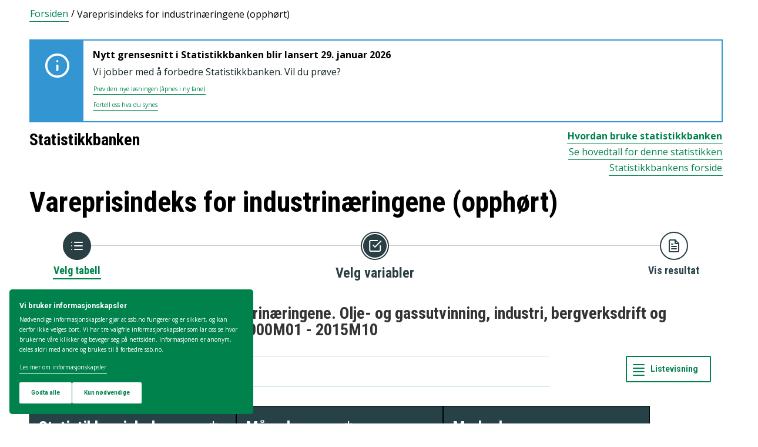

--- FILE ---
content_type: text/html; charset=utf-8
request_url: https://www.ssb.no/statbank/table/07099
body_size: 82835
content:


<!DOCTYPE html>

<html lang="no">
  <head><title>
	07099: Vareprisindeks for industrinæringene. Olje- og gassutvinning, industri, bergverksdrift og kraftforsyning (avslutta serie) 2000M01 - 2015M10. Statistikkbanken
</title>
      <!--debug start templateHead-->
     
  <script>
    window.dataLayer = window.dataLayer || [];

    if (!window.gtag) {
      window.gtag = function () {
        window.dataLayer.push(arguments);
      };
    }
  </script>

  <!-- Google Tag Manager -->
  <script>
    (function (w, d, s, l, i) {
      w[l] = w[l] || []; w[l].push({ 'gtm.start': new Date().getTime(), event: 'gtm.js' });
      var f = d.getElementsByTagName(s)[0],
        j = d.createElement(s),
        dl = l != 'dataLayer' ? '&l=' + l : '';
      j.defer = true;
      j.src = 'https://www.googletagmanager.com/gtm.js?id=' + i + dl+"&gtm_auth=aEbtoMi1nws_IeWNyMOMGA&gtm_preview=env-3&gtm_cookies_win=x";
      f.parentNode.insertBefore(j, f);
    })(window, document, 'script', 'dataLayer', "GTM-NTM83KT");
  </script>
  <!-- End Google Tag Manager -->

  <meta charset="UTF-8" />
  <meta name="viewport" content="width=device-width, initial-scale=1" />
  
  
  
  <link rel="preload" href="/_/service/mimir/asset/0000019b9db43e50/styles/bundle.css" as="style" />
  <link rel="stylesheet" href="/_/service/mimir/asset/0000019b9db43e50/styles/bundle.css" />
  
  
  <link rel="icon" type="image/png" href="/_/asset/mimir/favicon/favicon-96x96.png" sizes="96x96" />
  <link rel="icon" type="image/svg+xml" href="/_/asset/mimir/favicon/favicon.svg" />
  <link rel="icon" type="image/x-icon" sizes="32x32" href="/_/asset/mimir/favicon/favicon.ico" />
  <link rel="apple-touch-icon" sizes="180x180" href="/_/asset/mimir/favicon/apple-touch-icon.png" />
<script defer src="/_/service/mimir/react4xp/globals.869280c95978de2fb94a.js"></script><script defer src="/_/service/mimir/react4xp/runtime.9364731ecde5690ba243.js"></script><script defer src="/_/service/mimir/react4xp/react-bootstrap-chunk.2741838ee511ae56e67a.js"></script><script defer src="/_/service/mimir/react4xp/xss-chunk.c89248af914b17ee51fe.js"></script><script defer src="/_/service/mimir/react4xp/vendors.582ca83792a575181616.js"></script><script defer src="/_/service/mimir/react4xp/Alerts.8eebebd272eb98a63a49.js"></script><script defer src="/_/service/mimir/react4xp/client-TGOGBTWU.global.js"></script><script defer src="/_/service/mimir/react4xp/Breadcrumb.c0dae093daea120f18a1.js"></script><script defer src="/_/service/mimir/react4xp/Footer.1dc5dfb372003f8d26c5.js"></script><script defer src="/_/service/mimir/react4xp/CookieBanner.f276444ed3e9d29437c9.js"></script><script defer src="/_/service/mimir/react4xp/Header.db1a9f5c9106198068be.js"></script><script data-react4xp-app-name="mimir" data-react4xp-ref="header" type="application/json">{"command":"hydrate","devMode":false,"hasRegions":0,"isPage":0,"jsxPath":"Header","props":{"logoUrl":"/","logoSrc":"/_/service/mimir/asset/0000019b9db43e50/SSB_logo_anniversary_no_dark.svg","logoAltText":"SSB logo (Gå til forsiden)","environmentText":"","searchResultPageUrl":"/sok","searchText":"Søk","skipToContentText":"Hopp til innhold","closeText":"Lukk","menuText":"Meny","mainMenuText":"Hovedsøk","mainNavigation":[{"title":"Arbeid, lønn og utdanning","path":"-","isActive":false,"menuItems":[{"title":"Arbeid og lønn","path":"/arbeid-og-lonn","isActive":false,"iconId":"1cb1239a-8470-498a-b92f-3603e604ca3d","iconAltText":"","iconSvgTag":"<svg xmlns=\"http://www.w3.org/2000/svg\" viewBox=\"0 0 100 100\"><path d=\"M2,44C2,68,18,78,18,84V98H38l2-10H52l2,10H74V84c0-8,14-20,16-30h8V34H90c-2-6-8-14-12-18A48.83,48.83,0,0,1,80,2S70,2,62,8c0,0-6-2-16-2C32,6,2,14,2,44Z\" fill=\"none\" stroke=\"#274247\" stroke-linejoin=\"round\" stroke-width=\"4\"/><line x1=\"38\" y1=\"24\" x2=\"58\" y2=\"24\" fill=\"none\" stroke=\"#274247\" stroke-linecap=\"round\" stroke-linejoin=\"round\" stroke-width=\"4\"/></svg>"},{"title":"Inntekt og forbruk","path":"/inntekt-og-forbruk","isActive":false,"iconId":"ea4b375c-f11d-4eec-b475-8de17a427c49","iconAltText":"","iconSvgTag":"<svg xmlns=\"http://www.w3.org/2000/svg\" viewBox=\"0 0 100 100\"><path d=\"M2,14V90a8,8,0,0,0,8,8H82a8,8,0,0,0,8-8V70\" fill=\"none\" stroke=\"#274247\" stroke-linecap=\"round\" stroke-linejoin=\"round\" stroke-width=\"4\"/><path d=\"M98,48V70H74c-12,0-12-22,0-22Z\" fill=\"none\" stroke=\"#274247\" stroke-linecap=\"round\" stroke-linejoin=\"round\" stroke-width=\"4\"/><path d=\"M90,48V30a8,8,0,0,0-8-8L12,22A10,10,0,1,1,12,2L72,2a8,8,0,0,1,8,8V22\" fill=\"none\" stroke=\"#274247\" stroke-linecap=\"round\" stroke-linejoin=\"round\" stroke-width=\"4\"/></svg>"},{"title":"Utdanning","path":"/utdanning","isActive":false,"iconId":"76d2fb8c-55e1-4e13-a873-e53520400ea6","iconAltText":"","iconSvgTag":"<svg xmlns=\"http://www.w3.org/2000/svg\" viewBox=\"0 0 100 100\"><path d=\"M50,36c8,0,14-8,28-6S98,42,98,58c0,18-8,40-32,40-6,0-8-4-16-4s-10,4-16,4C10,98,2,76,2,58c0-16,8-26,20-28C36,28,42,36,50,36Z\" fill=\"none\" stroke=\"#274247\" stroke-linecap=\"round\" stroke-linejoin=\"round\" stroke-width=\"4\"/><path d=\"M50,36c0-12,10-26,24-26\" fill=\"none\" stroke=\"#274247\" stroke-linecap=\"round\" stroke-linejoin=\"round\" stroke-width=\"4\"/><path d=\"M54.37,20C60,8,54,2,38,2,34,16,42,26,54.37,20Z\" fill=\"none\" stroke=\"#274247\" stroke-linecap=\"round\" stroke-linejoin=\"round\" stroke-width=\"4\"/></svg>"}]},{"title":"Befolkning og bolig","path":"-","isActive":false,"menuItems":[{"title":"Befolkning","path":"/befolkning","isActive":false,"iconId":"0f5ed8d1-f321-4890-a1b1-fe03f30270ed","iconAltText":"","iconSvgTag":"<svg xmlns=\"http://www.w3.org/2000/svg\" viewBox=\"0 0 100 100\"><circle cx=\"50\" cy=\"19\" r=\"17\" fill=\"none\" stroke=\"#274247\" stroke-linecap=\"round\" stroke-linejoin=\"round\" stroke-width=\"4\"/><circle cx=\"18\" cy=\"40\" r=\"10\" fill=\"none\" stroke=\"#274247\" stroke-linecap=\"round\" stroke-linejoin=\"round\" stroke-width=\"4\"/><circle cx=\"82\" cy=\"40\" r=\"10\" fill=\"none\" stroke=\"#274247\" stroke-linecap=\"round\" stroke-linejoin=\"round\" stroke-width=\"4\"/><path d=\"M82,98c0-24.3-8-44-32.18-44C26,54,18,73.7,18,98Z\" fill=\"none\" stroke=\"#274247\" stroke-linecap=\"round\" stroke-linejoin=\"round\" stroke-width=\"4\"/><path d=\"M26,63.21A27.61,27.61,0,0,0,17.85,62h-.18A16,16,0,0,0,2,78.15V98H18\" fill=\"none\" stroke=\"#274247\" stroke-linecap=\"round\" stroke-linejoin=\"round\" stroke-width=\"4\"/><path d=\"M74,63.21A27.61,27.61,0,0,1,82.15,62h.18A16,16,0,0,1,98,78.15V98H82\" fill=\"none\" stroke=\"#274247\" stroke-linecap=\"round\" stroke-linejoin=\"round\" stroke-width=\"4\"/></svg>"},{"title":"Bygg, bolig og eiendom","path":"/bygg-bolig-og-eiendom","isActive":false,"iconId":"ccb6b3b2-570c-47a9-8199-617a5faa8139","iconAltText":"","iconSvgTag":"<svg xmlns=\"http://www.w3.org/2000/svg\" viewBox=\"0 0 100 100\"><polygon points=\"64 98 64 64 36 64 36 98 2 98 2 46.01 50 2 98 46 98 98 64 98\" fill=\"none\" stroke=\"#274247\" stroke-linejoin=\"round\" stroke-width=\"4\"/></svg>"},{"title":"Innvandring og innvandrere","path":"/innvandring-og-innvandrere","isActive":false,"iconId":"5c45cf14-7cc2-4f26-bc16-4f6c25f3e48f","iconAltText":"","iconSvgTag":"<svg xmlns=\"http://www.w3.org/2000/svg\" viewBox=\"0 0 100 100\"><circle cx=\"50\" cy=\"50\" r=\"48\" fill=\"none\" stroke=\"#274247\" stroke-linecap=\"round\" stroke-linejoin=\"round\" stroke-width=\"4\"/><ellipse cx=\"50\" cy=\"50\" rx=\"24\" ry=\"48\" fill=\"none\" stroke=\"#274247\" stroke-linecap=\"round\" stroke-linejoin=\"round\" stroke-width=\"4\"/><line x1=\"4\" y1=\"50\" x2=\"96\" y2=\"50\" fill=\"none\" stroke=\"#274247\" stroke-linecap=\"round\" stroke-linejoin=\"round\" stroke-width=\"4\"/><line x1=\"50\" y1=\"96\" x2=\"50\" y2=\"4\" fill=\"none\" stroke=\"#274247\" stroke-linecap=\"round\" stroke-linejoin=\"round\" stroke-width=\"4\"/></svg>"}]},{"title":"Helse og samfunn","path":"-","isActive":false,"menuItems":[{"title":"Helse","path":"/helse","isActive":false,"iconId":"76dec331-1ce2-48be-aec3-328842395a4c","iconAltText":"","iconSvgTag":"<svg xmlns=\"http://www.w3.org/2000/svg\" viewBox=\"0 0 100 100\"><polygon points=\"34 2 66 2 66 34 98 34 98 66 66 66 66 98 34 98 34 66 2 66 2 34 34 34 34 2\" fill=\"none\" stroke=\"#274247\" stroke-linecap=\"round\" stroke-linejoin=\"round\" stroke-width=\"4\"/></svg>"},{"title":"Kultur og fritid","path":"/kultur-og-fritid","isActive":false,"iconId":"9253d932-7b3a-44be-9d4b-4a1b054a96a4","iconAltText":"","iconSvgTag":"<svg xmlns=\"http://www.w3.org/2000/svg\" viewBox=\"0 0 100 100\"><line x1=\"50\" y1=\"12\" x2=\"50\" y2=\"2\" fill=\"none\" stroke=\"#274247\" stroke-linecap=\"round\" stroke-linejoin=\"round\" stroke-width=\"4\"/><line x1=\"98\" y1=\"50\" x2=\"88\" y2=\"50\" fill=\"none\" stroke=\"#274247\" stroke-linecap=\"round\" stroke-linejoin=\"round\" stroke-width=\"4\"/><line x1=\"12\" y1=\"50\" x2=\"2\" y2=\"50\" fill=\"none\" stroke=\"#274247\" stroke-linecap=\"round\" stroke-linejoin=\"round\" stroke-width=\"4\"/><line x1=\"20\" y1=\"20\" x2=\"14\" y2=\"14\" fill=\"none\" stroke=\"#274247\" stroke-linecap=\"round\" stroke-linejoin=\"round\" stroke-width=\"4\"/><line x1=\"80\" y1=\"20\" x2=\"86\" y2=\"14\" fill=\"none\" stroke=\"#274247\" stroke-linecap=\"round\" stroke-linejoin=\"round\" stroke-width=\"4\"/><line x1=\"50\" y1=\"88\" x2=\"50\" y2=\"98\" fill=\"none\" stroke=\"#274247\" stroke-linecap=\"round\" stroke-linejoin=\"round\" stroke-width=\"4\"/><line x1=\"80\" y1=\"80\" x2=\"86\" y2=\"86\" fill=\"none\" stroke=\"#274247\" stroke-linecap=\"round\" stroke-linejoin=\"round\" stroke-width=\"4\"/><line x1=\"20\" y1=\"80\" x2=\"14\" y2=\"86\" fill=\"none\" stroke=\"#274247\" stroke-linecap=\"round\" stroke-linejoin=\"round\" stroke-width=\"4\"/><circle cx=\"50\" cy=\"50\" r=\"24\" fill=\"none\" stroke=\"#274247\" stroke-linecap=\"round\" stroke-linejoin=\"round\" stroke-width=\"4\"/></svg>"},{"title":"Sosiale forhold og kriminalitet","path":"/sosiale-forhold-og-kriminalitet","isActive":false,"iconId":"82512cb9-c111-4d96-837c-97874c3d513c","iconAltText":"","iconSvgTag":"<svg xmlns=\"http://www.w3.org/2000/svg\" viewBox=\"0 0 100 100\"><path d=\"M70,60c6-14-6-20-18-24S32,30,32,18C32,8,40,2,50,2,68,2,70,14,70,20\" fill=\"none\" stroke=\"#274247\" stroke-linecap=\"round\" stroke-linejoin=\"round\" stroke-width=\"4\"/><path d=\"M30,80c0,6,2,18,20,18,10,0,18-6,18-16,0-12-12-14-24-18S20,52,26,40c2-4,8-8,14-8\" fill=\"none\" stroke=\"#274247\" stroke-linecap=\"round\" stroke-linejoin=\"round\" stroke-width=\"4\"/><circle cx=\"4\" cy=\"50\" r=\"2\" fill=\"none\" stroke=\"#274247\" stroke-linecap=\"round\" stroke-linejoin=\"round\" stroke-width=\"4\"/><circle cx=\"96\" cy=\"50\" r=\"2\" fill=\"none\" stroke=\"#274247\" stroke-linecap=\"round\" stroke-linejoin=\"round\" stroke-width=\"4\"/></svg>"},{"title":"Svalbard","path":"/svalbard","isActive":false,"iconId":"a2cf15b8-b1f1-495a-8228-cb9bda277378","iconAltText":"","iconSvgTag":"<svg xmlns=\"http://www.w3.org/2000/svg\" viewBox=\"0 0 100 100\"><polyline points=\"6 52 28 24 36 36\" fill=\"none\" stroke=\"#274247\" stroke-linecap=\"round\" stroke-linejoin=\"round\" stroke-width=\"4\"/><polyline points=\"32 28 48 2 68 36\" fill=\"none\" stroke=\"#274247\" stroke-linecap=\"round\" stroke-linejoin=\"round\" stroke-width=\"4\"/><polyline points=\"64 26 72 20 94 52\" fill=\"none\" stroke=\"#274247\" stroke-linecap=\"round\" stroke-linejoin=\"round\" stroke-width=\"4\"/><polyline points=\"6 52 18 80 33.59 80 44 98 64 88 66 78 76 78 94 52\" fill=\"none\" stroke=\"#274247\" stroke-linecap=\"round\" stroke-linejoin=\"round\" stroke-width=\"4\"/><line x1=\"2\" y1=\"52\" x2=\"98\" y2=\"52\" fill=\"none\" stroke=\"#274247\" stroke-linecap=\"round\" stroke-linejoin=\"round\" stroke-width=\"4\"/></svg>"},{"title":"Valg","path":"/valg","isActive":false,"iconId":"e431ca40-fff2-43dc-b0b1-7aa6e37ebfbf","iconAltText":"","iconSvgTag":"<svg xmlns=\"http://www.w3.org/2000/svg\" viewBox=\"0 0 100 100\"><polyline points=\"28 30 16 30 2 50 2 98 98 98 98 50 84 30 72 30\" fill=\"none\" stroke=\"#274247\" stroke-linecap=\"round\" stroke-linejoin=\"round\" stroke-width=\"4\"/><line x1=\"22\" y1=\"46\" x2=\"78\" y2=\"46\" fill=\"none\" stroke=\"#274247\" stroke-linecap=\"round\" stroke-linejoin=\"round\" stroke-width=\"4\"/><rect x=\"28\" y=\"2\" width=\"44\" height=\"44\" stroke-width=\"4\" stroke=\"#274247\" stroke-linecap=\"round\" stroke-linejoin=\"round\" fill=\"none\"/></svg>"}]},{"title":"Miljø og transport","path":"-","isActive":false,"menuItems":[{"title":"Natur og miljø","path":"/natur-og-miljo","isActive":false,"iconId":"7aee42d6-d8c7-46be-a34e-b0dd79e9f998","iconAltText":"","iconSvgTag":"<svg xmlns=\"http://www.w3.org/2000/svg\" viewBox=\"0 0 100 100\"><path d=\"M2,2S-2.14,53.84,26.89,53.84c14.51,0,23.24-8.4,24.88-20.74C55.92,2,2,2,2,2Z\" fill=\"none\" stroke=\"#274247\" stroke-linejoin=\"round\" stroke-width=\"4\"/><path d=\"M98,42s3,30.62-17.8,34C68,78,61.19,69.69,62,60,64,36,98,42,98,42Z\" fill=\"none\" stroke=\"#274247\" stroke-linejoin=\"round\" stroke-width=\"4\"/><path d=\"M64,72A64.51,64.51,0,0,0,48,98c0-11.18,0-48.41-17.8-68\" fill=\"none\" stroke=\"#274247\" stroke-linecap=\"round\" stroke-linejoin=\"round\" stroke-width=\"4\"/></svg>"},{"title":"Transport og reiseliv","path":"/transport-og-reiseliv","isActive":false,"iconId":"d996f350-acc7-4b04-97a3-14e25d231b2d","iconAltText":"","iconSvgTag":"<svg xmlns=\"http://www.w3.org/2000/svg\" viewBox=\"0 0 100 100\"><path d=\"M90,22,80,36,97.67,83.94,92,98,56,58,38,74l2,14L30,98,22,78,2,70,12,60l14,2L40,44,2,8.88,14.85,2,64,20,78,10S93-.83,97,3.17,90,22,90,22Z\" fill=\"none\" stroke=\"#274247\" stroke-linecap=\"round\" stroke-linejoin=\"round\" stroke-width=\"4\"/><line x1=\"34\" y1=\"9\" x2=\"41\" y2=\"2\" fill=\"none\" stroke=\"#274247\" stroke-linecap=\"round\" stroke-linejoin=\"round\" stroke-width=\"4\"/><line x1=\"91\" y1=\"66\" x2=\"98\" y2=\"59\" fill=\"none\" stroke=\"#274247\" stroke-linecap=\"round\" stroke-linejoin=\"round\" stroke-width=\"4\"/><line x1=\"85\" y1=\"49\" x2=\"92\" y2=\"42\" fill=\"none\" stroke=\"#274247\" stroke-linecap=\"round\" stroke-linejoin=\"round\" stroke-width=\"4\"/><line x1=\"51\" y1=\"15\" x2=\"58\" y2=\"8\" fill=\"none\" stroke=\"#274247\" stroke-linecap=\"round\" stroke-linejoin=\"round\" stroke-width=\"4\"/></svg>"}]},{"title":"Næringsliv og teknologi","path":"-","isActive":false,"menuItems":[{"title":"Energi og industri","path":"/energi-og-industri","isActive":false,"iconId":"ef98d561-971c-4f11-b39f-37a1eb8fadd9","iconAltText":"","iconSvgTag":"<svg xmlns=\"http://www.w3.org/2000/svg\" viewBox=\"0 0 100 100\"><path d=\"M24,10A47.82,47.82,0,0,1,90.27,76.13\" fill=\"none\" stroke=\"#274247\" stroke-linecap=\"round\" stroke-linejoin=\"round\" stroke-width=\"4\"/><path d=\"M76,90A47.82,47.82,0,0,1,9.73,23.87\" fill=\"none\" stroke=\"#274247\" stroke-linecap=\"round\" stroke-linejoin=\"round\" stroke-width=\"4\"/><polygon points=\"24.13 50 60 16 60 50 75.87 50 40 84 40 50 24.13 50\" fill=\"none\" stroke=\"#274247\" stroke-linecap=\"round\" stroke-linejoin=\"round\" stroke-width=\"4\"/><polyline points=\"26 2 24 10 30 14\" fill=\"none\" stroke=\"#274247\" stroke-linecap=\"round\" stroke-linejoin=\"round\" stroke-width=\"4\"/><polyline points=\"74 98 76 90 70 86\" fill=\"none\" stroke=\"#274247\" stroke-linecap=\"round\" stroke-linejoin=\"round\" stroke-width=\"4\"/></svg>"},{"title":"Jord, skog, jakt og fiskeri","path":"/jord-skog-jakt-og-fiskeri","isActive":false,"iconId":"b67fa7f7-f543-4586-a944-92997e298e93","iconAltText":"","iconSvgTag":"<svg xmlns=\"http://www.w3.org/2000/svg\" viewBox=\"0 0 100 100\"><line x1=\"2\" y1=\"98\" x2=\"17\" y2=\"83\" fill=\"none\" stroke=\"#274247\" stroke-linecap=\"round\" stroke-linejoin=\"round\" stroke-width=\"4\"/><path d=\"M17.17,81.6C32,66.81,25,45,17.17,37.15c-20.92,20.92-7.4,37.06,0,44.45l3.23,3.23c7.39,7.4,23.53,20.92,44.45,0C57,77,35.19,70,20.4,84.83\" fill=\"none\" stroke=\"#274247\" stroke-linecap=\"round\" stroke-linejoin=\"round\" stroke-width=\"4\"/><path d=\"M43.91,52.86c14.79-14.79,7.85-36.61,0-44.45C23,29.32,36.07,45,43.91,52.86l3.64,3.84c7.84,7.85,23.53,20.92,44.45,0-7.84-7.84-29.66-14.79-44.45,0\" fill=\"none\" stroke=\"#274247\" stroke-linecap=\"round\" stroke-linejoin=\"round\" stroke-width=\"4\"/><path d=\"M66.62,33.38C60,22,74,3.85,98,2h0C96.15,26,78,40,66.62,33.38Z\" fill=\"none\" stroke=\"#274247\" stroke-linecap=\"round\" stroke-linejoin=\"round\" stroke-width=\"4\"/></svg>"},{"title":"Teknologi og innovasjon","path":"/teknologi-og-innovasjon","isActive":false,"iconId":"ff227c8f-308c-48a3-8599-383e56b6b486","iconAltText":"","iconSvgTag":"<svg xmlns=\"http://www.w3.org/2000/svg\" viewBox=\"0 0 100 100\"><line x1=\"50\" y1=\"8\" x2=\"50\" y2=\"2\" fill=\"none\" stroke=\"#274247\" stroke-linecap=\"round\" stroke-linejoin=\"round\" stroke-width=\"4\"/><line x1=\"98\" y1=\"50\" x2=\"89\" y2=\"50\" fill=\"none\" stroke=\"#274247\" stroke-linecap=\"round\" stroke-linejoin=\"round\" stroke-width=\"4\"/><line x1=\"10\" y1=\"50\" x2=\"2\" y2=\"50\" fill=\"none\" stroke=\"#274247\" stroke-linecap=\"round\" stroke-linejoin=\"round\" stroke-width=\"4\"/><line x1=\"20\" y1=\"20\" x2=\"14\" y2=\"14\" fill=\"none\" stroke=\"#274247\" stroke-linecap=\"round\" stroke-linejoin=\"round\" stroke-width=\"4\"/><line x1=\"80\" y1=\"20\" x2=\"86\" y2=\"14\" fill=\"none\" stroke=\"#274247\" stroke-linecap=\"round\" stroke-linejoin=\"round\" stroke-width=\"4\"/><polygon points=\"44 98 56 98 62 92 62 78 38 78 38 92 44 98\" fill=\"none\" stroke=\"#274247\" stroke-linecap=\"round\" stroke-linejoin=\"round\" stroke-width=\"4\"/><path d=\"M62,78V73.5a30,30,0,1,0-24,0V78Z\" fill=\"none\" stroke=\"#274247\" stroke-linecap=\"round\" stroke-linejoin=\"round\" stroke-width=\"4\"/></svg>"},{"title":"Varehandel og tjenesteyting","path":"/varehandel-og-tjenesteyting","isActive":false,"iconId":"33585066-72e3-4b0a-b34d-e497d6496e60","iconAltText":"","iconSvgTag":"<svg xmlns=\"http://www.w3.org/2000/svg\" viewBox=\"0 0 100 100\"><polyline points=\"2 2 18 2 32 58\" fill=\"none\" stroke=\"#274247\" stroke-linecap=\"round\" stroke-linejoin=\"round\" stroke-width=\"4\"/><path d=\"M22,12H98L84,58H18c0,10,6,16,12,16H86\" fill=\"none\" stroke=\"#274247\" stroke-linecap=\"round\" stroke-linejoin=\"round\" stroke-width=\"4\"/><circle cx=\"32\" cy=\"90\" r=\"8\" fill=\"none\" stroke=\"#274247\" stroke-linecap=\"round\" stroke-linejoin=\"round\" stroke-width=\"4\"/><circle cx=\"78\" cy=\"90\" r=\"8\" fill=\"none\" stroke=\"#274247\" stroke-linecap=\"round\" stroke-linejoin=\"round\" stroke-width=\"4\"/></svg>"},{"title":"Bedrifter, foretak og regnskap","path":"/virksomheter-foretak-og-regnskap","isActive":false,"iconId":"94655565-4e23-4754-979b-437564343e56","iconAltText":"","iconSvgTag":"<svg xmlns=\"http://www.w3.org/2000/svg\" viewBox=\"0 0 100 100\"><path d=\"M2,88V12C2,6,6,2,12,2H98V78\" fill=\"none\" stroke=\"#274247\" stroke-linecap=\"round\" stroke-linejoin=\"round\" stroke-width=\"4\"/><path d=\"M98,78V98H12C8,98,2,94,2,88\" fill=\"none\" stroke=\"#274247\" stroke-linecap=\"round\" stroke-linejoin=\"round\" stroke-width=\"4\"/><path d=\"M98,78H12C8,78,2,82,2,88\" fill=\"none\" stroke=\"#274247\" stroke-linecap=\"round\" stroke-linejoin=\"round\" stroke-width=\"4\"/><line x1=\"30\" y1=\"28\" x2=\"70\" y2=\"28\" fill=\"none\" stroke=\"#274247\" stroke-linecap=\"round\" stroke-linejoin=\"round\" stroke-width=\"4\"/><line x1=\"38\" y1=\"44\" x2=\"62\" y2=\"44\" fill=\"none\" stroke=\"#274247\" stroke-linecap=\"round\" stroke-linejoin=\"round\" stroke-width=\"4\"/></svg>"}]},{"title":"Økonomi","path":"-","isActive":false,"menuItems":[{"title":"Bank og finansmarked","path":"/bank-og-finansmarked","isActive":false,"iconId":"b6fa74d3-cabc-42a0-a29f-2e4273dd69cc","iconAltText":"","iconSvgTag":"<svg xmlns=\"http://www.w3.org/2000/svg\" viewBox=\"0 0 100 100\"><circle cx=\"50\" cy=\"50\" r=\"48\" fill=\"none\" stroke=\"#274247\" stroke-linecap=\"round\" stroke-linejoin=\"round\" stroke-width=\"4\"/><line x1=\"28\" y1=\"37\" x2=\"28\" y2=\"62\" fill=\"none\" stroke=\"#274247\" stroke-linecap=\"round\" stroke-linejoin=\"round\" stroke-width=\"4\"/><line x1=\"28\" y1=\"51.37\" x2=\"43.62\" y2=\"37.31\" fill=\"none\" stroke=\"#274247\" stroke-linecap=\"round\" stroke-linejoin=\"round\" stroke-width=\"4\"/><line x1=\"32.69\" y1=\"47.46\" x2=\"45.18\" y2=\"61.52\" fill=\"none\" stroke=\"#274247\" stroke-linecap=\"round\" stroke-linejoin=\"round\" stroke-width=\"4\"/><path d=\"M74,61.93s-4.21-6.85-4.82-7.81C68,52.33,66.67,51,64.63,51H58\" fill=\"none\" stroke=\"#274247\" stroke-linecap=\"round\" stroke-linejoin=\"round\" stroke-width=\"4\"/><path d=\"M58,51h7.51a8,8,0,0,0,8.11-8C73.43,33.87,58,37.72,58,37.72V62\" fill=\"none\" stroke=\"#274247\" stroke-linecap=\"round\" stroke-linejoin=\"round\" stroke-width=\"4\"/></svg>"},{"title":"Nasjonalregnskap og konjunkturer","path":"/nasjonalregnskap-og-konjunkturer","isActive":false,"iconId":"6845d8bc-e237-4d71-818d-273af446adb5","iconAltText":"","iconSvgTag":"<svg xmlns=\"http://www.w3.org/2000/svg\" viewBox=\"0 0 100 100\"><rect x=\"2\" y=\"52\" width=\"17\" height=\"46\" stroke-width=\"4\" stroke=\"#274247\" stroke-linecap=\"round\" stroke-linejoin=\"round\" fill=\"none\"/><rect x=\"41\" y=\"62\" width=\"17\" height=\"36\" stroke-width=\"4\" stroke=\"#274247\" stroke-linecap=\"round\" stroke-linejoin=\"round\" fill=\"none\"/><rect x=\"81\" y=\"34\" width=\"17\" height=\"64\" stroke-width=\"4\" stroke=\"#274247\" stroke-linecap=\"round\" stroke-linejoin=\"round\" fill=\"none\"/><line x1=\"58\" y1=\"34\" x2=\"84.32\" y2=\"15.68\" fill=\"none\" stroke=\"#274247\" stroke-linejoin=\"round\" stroke-width=\"4\"/><line x1=\"18\" y1=\"30\" x2=\"42\" y2=\"36\" fill=\"none\" stroke=\"#274247\" stroke-linejoin=\"round\" stroke-width=\"4\"/><circle cx=\"10\" cy=\"28\" r=\"8\" fill=\"none\" stroke=\"#274247\" stroke-linecap=\"round\" stroke-linejoin=\"round\" stroke-width=\"4\"/><circle cx=\"50\" cy=\"38\" r=\"8\" fill=\"none\" stroke=\"#274247\" stroke-linecap=\"round\" stroke-linejoin=\"round\" stroke-width=\"4\"/><circle cx=\"90\" cy=\"10\" r=\"8\" fill=\"none\" stroke=\"#274247\" stroke-linecap=\"round\" stroke-linejoin=\"round\" stroke-width=\"4\"/></svg>"},{"title":"Offentlig sektor","path":"/offentlig-sektor","isActive":false,"iconId":"755f6668-3171-41fc-9e7a-f03022e40f88","iconAltText":"","iconSvgTag":"<svg xmlns=\"http://www.w3.org/2000/svg\" viewBox=\"0 0 100 100\"><path d=\"M50,98c20-4,48-27.35,48-47.87V6L50,2,2,6V50.13C2,70.87,30,94,50,98Z\" fill=\"none\" stroke=\"#274247\" stroke-linecap=\"round\" stroke-linejoin=\"round\" stroke-width=\"4\"/><line x1=\"2\" y1=\"32.85\" x2=\"98\" y2=\"32.85\" fill=\"none\" stroke=\"#274247\" stroke-linecap=\"round\" stroke-linejoin=\"round\" stroke-width=\"4\"/></svg>"},{"title":"Priser og prisindekser","path":"/priser-og-prisindekser","isActive":false,"iconId":"e2a944a8-0cf1-4a9c-9771-d5c2ae4417e9","iconAltText":"","iconSvgTag":"<svg xmlns=\"http://www.w3.org/2000/svg\" viewBox=\"0 0 100 100\"><path d=\"M50,2H90a8,8,0,0,1,8,8V50L52.86,95.14a9.74,9.74,0,0,1-13.72,0L4.78,60.78a9.61,9.61,0,0,1,0-13.56Z\" fill=\"none\" stroke=\"#274247\" stroke-linecap=\"round\" stroke-linejoin=\"round\" stroke-width=\"4\"/><circle cx=\"74\" cy=\"26\" r=\"8\" fill=\"none\" stroke=\"#274247\" stroke-linecap=\"round\" stroke-linejoin=\"round\" stroke-width=\"4\"/></svg>"},{"title":"Utenriksøkonomi","path":"/utenriksokonomi","isActive":false,"iconId":"b9e65df4-8289-40b7-8775-c4f00ffc21ba","iconAltText":"","iconSvgTag":"<svg xmlns=\"http://www.w3.org/2000/svg\" viewBox=\"0 0 100 100\"><circle cx=\"50\" cy=\"50\" r=\"48\" fill=\"none\" stroke=\"#274247\" stroke-linecap=\"round\" stroke-linejoin=\"round\" stroke-width=\"4\"/><line x1=\"50\" y1=\"70\" x2=\"50\" y2=\"76\" fill=\"none\" stroke=\"#274247\" stroke-linecap=\"round\" stroke-linejoin=\"round\" stroke-width=\"4\"/><line x1=\"50\" y1=\"24\" x2=\"50\" y2=\"32\" fill=\"none\" stroke=\"#274247\" stroke-linecap=\"round\" stroke-linejoin=\"round\" stroke-width=\"4\"/><path d=\"M50,68.52c-4.79-.37-9.56-2.45-12-6.52\" fill=\"none\" stroke=\"#274247\" stroke-linecap=\"round\" stroke-linejoin=\"round\" stroke-width=\"4\"/><path d=\"M62,38c-4-8-24-8-24,2,0,6,4.24,8.06,12,10,8,2,14,4,14,10s-7,9-14,8.52\" fill=\"none\" stroke=\"#274247\" stroke-linecap=\"round\" stroke-linejoin=\"round\" stroke-width=\"4\"/></svg>"}]}],"topLinks":[{"title":"Svare på undersøkelse?","path":"/innrapportering"},{"title":"Forskning","path":"/forskning"}],"language":{"menuContentId":"4641fff0-21d3-4e80-869c-4473439c8b65","headerId":"4eb59118-a25e-488b-927e-7039565c88fd","footerId":"325b58c3-236e-4f1a-b569-36ee15f12a13","code":"nb","link":"/","standardSymbolPage":"a409b412-7cda-4858-8225-aeb1df4dfd7c","phrases":{"publicationLinkText":"Se alle publiseringer","contactFormMessageSentError":"Meldingen din ble dessverre ikke sendt.","pifProductOil":"Animalske og vegetabilske oljer, fett og voks","readAboutCalculator":"Les om kalkulatoren","nameSearch.types.firstgivenandfamily":"første fornavn og etternavn","relevantDocumentation":"Relevant dokumentasjon","pifProductMachine":"Maskiner og transportmidler","bkibolChooseWork":"Velg arbeid","calculatorServiceValidateStartQuarterPeriod":"Startkvartal er ikke gyldig for denne utregningen","menuDropdown.menu":"Meny","period.termin":"Tall for {0}. termin {1}","bkibolServiceValidateEndMonth":"Det finnes ikke data til {0} {1} for {2}","internationalReporting":"Internasjonal rapportering","menuAbout":"Om SSB","bkibolWorkTypeElectric":"Elektrikerarbeid","errorSources":"Feilkilder og usikkerhet","toYearScreenReader":"Skriv inn til år (format åååå)","contentType.search.discussionPaper":"Discussion paper","kpiServiceValidateStartMonth":"Startmåned er ikke gyldig for denne utregningen","menuStatisticsSocial":"Sosiale forhold og kriminalitet","dataCollectionEditingAndCalculations":"Datainnsamling, editering og beregninger","tableDownloadAs":"Last ned tabell som ...","contentType.search.statistikkbanktabell":"Statistikkbanktabell","cookieResetLink":"Endre samtykke for informasjonskapsler","keyFigure.increase":"Oppgang","contentType.search.artikkel":"Artikkel","relatedStatistics":"Relatert statistikk","notRelevant":"Ikke relevant","bkibolValidateMonth":"Finnes ikke data for tidspunkt","period.halfyear":"Tall for {0}. halvår {1}","calculatorValidateAmountNumber":"Du kan kun skrive inn et tall, for eksempel 150,50","scope":"Omfang","FAILED_TO_REFRESH_DATASET":"Feilet med å friske opp dataset","pifChooseHome":"Kun hjemmemarked","notAvailable":"Ikke tilgjengelig","nameSearch.errorMessage":"Bare bokstaver, mellomrom og bindestrek er tillatt","menuStatisticsTransport":"Transport og reiseliv","nameSearch.buttonText":"Se resultatet","project.projectParticipants":"Prosjektdeltakere","seasonalAdjustment":"Sesongjustering","menuStatisticsEducation":"Utdanning","webcruiterAdvertisementList.professionalField":"Fagfelt","nameSearch.types.onlygiven":"eneste fornavn","calculatePriceChangeFrom":"Beregn prisendring fra","pifProductOther":"Forskjellige ferdige varer","bpiCalculatorTitle":"Beregn endringer i boligpriser for brukte boliger","pifChooseHomeImport":"Hjemme- og importmarked","generalInformation":"Generelt om sesongjustering","project.period":"Periode","bkibolAmount":"Beløp","employee.briefSummary":"Kort om","employee.pressPictureLabel":"Pressebilde {0} av {1} - åpnes i ny fane","cookiePrivacyLink":"Personvern og informasjonskapsler","pifProductPriceHeader":"Hva var prisen for varen?","chooseMonth":"Velg måned","value.notFound":"Tall ikke tilgjengelig","table":"Tabell","publicationArchive.defineContent":"Avgrens innholdet","FAILED_TO_FIND_DATAQUERY":"Fant ingen dataspørring med id (publisert?)","husleieLatestFigures":"nyeste tall","pifServiceValidateEndMonth":"Sluttmåned er ikke gyldig for denne utregningen","project.model":"Modell","error.or":"eller","nameSearch.resultTitle":"Resultat","menuStatisticsImmigration":"Innvandring og innvandrere","cookieBannerLinkText":"Les mer om informasjons&shy;kapsler","relatedFactPagesHeading":"Faktasider","kpiCalculatorInfoText":"Beregningene viser utviklingen i kroneverdi når en tar utgangspunktet i konsumprisindeksen. Kalkulatoren viser ikke hva enkeltvarer bør eller skal koste når prisen reguleres med konsumprisindeksen.","purposeAndHistory":"Formål og historie","statbankBox.title":"Finn flere tall i Statistikkbanken","employee.email":"E-post","articleType.economicTrends":"Konjunkturtendensene","highcharts.legendLabelNoTitle":"Bytt synlighet på serie, {chartTitle}","cookieBannerTitle":"Vi bruker informasjons&shy;kapsler","highcharts.downloadSVG":"Last ned som SVG","dropdown.chooseContenttype":"Velg innholdstype","highcharts.source":"Kilde:","menuStatisticsSvalbard":"Svalbard","attachmentTablesFigures":"Utvalgte tabeller og figurer fra denne statistikken","contentType.search.note":"Notat","error.title":"Siden feilet","newStatistics":"Ny statistikk","statbankList.linkTitle":"Se fullstendig oversikt i Statistikkbanken","husleieLastNumber":"Du kan beregne leie fram til {0} {1}","amountEqualled":"Beløpet tilsvarer","menu":"Meny","highcharts.printChart":"Skriv ut graf","language":"english","published":"Publisert","notification.affectedMunicipalsHelp":"Om kommuner er valgt her, vil varselen bare synes under valgte kommuner på /kommunefakta.","DATASET_PUBLISHED":"Dataset publisert","calculatorLastNumber":"Siste tilgjengelige tall er for {0} {1}.","men":"menn","footerHiddenTitle":"Bunnmeny","statCalendarText":"Se kommende statistikk","statisticsAbout":"Statistikk om","employee.department":"Avdeling","articlePluralName":"Artikler","qualityAssurance":"Kvalitetssikring","entryLinksTitle":"Mer på ssb.no","menuStatisticsBanking":"Bank og finansmarked","menuStatisticsExternal":"Utenriksøkonomi","confidentiality":"Konfidensialitet","menuDropdown.source":"Kilde (url)","calculatePriceChange":"Beregn prisendring","unitOfMeasure":"Måleenhet","contactFormTitle":"Kontaktskjema","factsAbout":"Fakta om","pifProductChemical":"Kjemiske produkter","404.frontPage":"til forsiden vår.","NO_NEW_DATA":"Ingen nye data","contentType.search.forskning":"Forskning","kpiValidateYear":"Du kan kun skrive inn årstall fra 1865 til","contactFormReceiverGenerell":"Generell henvendelse til SSB","XML_TO_JSON":"Konverter xml til json","bkibolWorkTypeDone":"Velg type arbeid","notification.title":"Varselmelding","nameSearch.with":"som har","highcharts.downloadPNG":"Last ned som PNG","calculatorValidateQuarter":"Du må velge kvartal","cookieBannerText":"Nødvendige informasjons&shy;kapsler gjør at ssb.no fungerer og er sikkert, og kan derfor ikke velges bort. Vi har tre valgfrie informasjons&shy;kapsler som lar oss se hvor brukerne våre klikker og beveger seg på nettsiden. Informasjonen er anonym, deles aldri med andre og brukes til å forbedre ssb.no.","menuStatisticsEstablishments":"Virksomheter, foretak og regnskap","interval.H.2":"Andre halvår","publicationArchive.allSubjects":"Alle emner","interval.H.1":"Første halvår","lastUpdated":"Informasjonen under «Om statistikken» ble sist oppdatert","bkibolNextPublishText":"Siste tilgjengelige tall er for {0} {1}. Tall for {2} kommer ca. 12. {3}.","equalTreatmentUsers":"Likebehandling av brukere","project.financier":"Finansiør","qualityOfSeasonalAdjustment":"Kvalitet på sesongjustering","webcruiterAdvertisementList.noResults":"Vi har for tiden ingen utlyste stillinger.","husleieNewRent":"Ny husleie","employee.pressPicturesDescr":"Trykk på ønsket bilde for å åpne høyoppløselig versjon.","error.text2":", vennligst prøv igjen. Om problemet vedvarer, ta kontakt med SSB.","GET_DATA_STARTED":"Startet å hente data","error.text1":"Siden feilet å laste med feilkode","contactFormValidateName":"Du må skrive inn navn","specialCases":"Spesielle tilfeller","menuDropdown.partDescription":"En meny med alle kommuner, med søkeinputt for filtrering.","404.or":"eller","searchResult.screenReader.result":"Ditt søk på {0} ga {1} treff","highcharts.downloadXLS":"Last ned tall som XLS","november":"November","calculatorUknownError":"Ukjent feil, prøv igjen","menuStatisticsPopulation":"Befolkning","bkibolExpenditureAll":"Alle utgifter","articleAnalysisPublications":"Artikler, analyser og publikasjoner","contactFormLabelEmail":"Skriv inn e-post","aboutSeasonalAdjustment":"Om Sesongjustering","dataFetchFailedError":"Feilet å hente data","definitions":"Definisjoner","highcharts.downloadJPEG":"Last ned som JPEG","bkibolWorkTypeWithoutStone":"Byggearbeid unntatt stein-, jord- og sementarbeid","calculatorResultScreenReader":"Beløpet tilsvarer {0} kroner. {1} {2} prosent fra {3} til {4}. Indeks for {3} er {5}. Indeks for {4} er {6}","bkibolWorkTypeCarpentry":"Tømring og snekring","highcharts.downloadCSV":"Last ned tall som CSV","startValue":"Startverdi","button.showAll":"Vis alle","nameSearch.graph.loading":"Henter graf, vennligst vent...","contactFormChooseReceiver":"Velg hva henvendelsen gjelder","keyFigureText.decrease":"en nedgang på","notification.partDescription":"Vis en eller flere varslinger for denne kommunen.","404.goBack":"Gå tilbake til forrige side","FAILED_TO_GET_DATA":"Kunne ikke hente data fra tjeneste","bpiChooseRegion.Region.011":"Nord-Norge","modified":"Endret","bpiChooseRegion.Region.010":"Trøndelag uten Trondheim","may":"Mai","GenericErrorMessage":"Beklager, noe gikk feil","articleList.heading":"Nye artikler, analyser og publikasjoner","husleieLastAdjust":"Når justerte du husleien sist?","highcharts.download":"Last ned som ...","pifProductTypeHeader":"Hvilken type vare er det?","husleieChooseFiguresToCalculateRent":"Velg om du vil justere fram til tolv måneder etter forrige justering, eller bruke nyeste tall.","project.aboutProject":"Om prosjektet","menuDropdown.searchBarText":"Velg kommune","bpiChooseRegion.Region.009":"Møre og Romsdal og Vestland uten Bergen","bpiChooseRegion.Region.008":"Agder og Rogaland uten Stavanger","copyrightStatisticsNorway":"© Statistisk sentralbyrå","qualityAssessment":"Kvalitetsvurdering","bpiChooseRegion.Region.007":"Innlandet","bpiChooseRegion.Region.006":"Østfold, Buskerud, Vestfold og Telemark","bpiChooseRegion.Region.005":"Akershus uten Bærum","pifProductFuel":"Brenselstoffer, smøreoljer, elektrisk strøm","notAvailableHeader":"This page is not available in English","bpiChooseRegion.Region.004":"Trondheim","bpiChooseRegion.Region.003":"Bergen","webcruiterAdvertisementList.applicationDeadline":"Søknadsfrist","nameSearch.asTheir":"som sitt","bpiChooseRegion.Region.002":"Stavanger","preTreatment":"Prekorrigering","bpiChooseRegion.Region.001":"Oslo med Bærum","descriptionStaticVisualization":"Tekstbeskrivelse og kilde","eeaReference":"EØS-referanse","button.showMoreYears":"Vis flere år","employee.projects":"Prosjekter","statbankBox.alt.title":"Statistikkbanken - alle tallene våre samlet på ett sted","calculatorNextQuarterPeriod":"{0}. kvartal","statisticSelectedFigures":"Utvalgte tall fra denne statistikken","nameSearch.title":"Navnesøk","REQUEST_GOT_ERROR_RESPONSE":"Forespørsel avvist {0}","pifIndex":"Indeks","period.month":"Tall for {0} {1}","legalAuthority":"Lovhjemmel","husleieRentToday":"Hva er husleien i dag?","storageAndUse":"Lagring og anvendelse av grunnlagsmaterialet","bkibolWorkTypePainting":"Maling, tapetsering og legging av gulvbelegg","bkibolAmountInclude":"Omfatter","whySeasonallyAdjustStatistic":"Hvorfor sesongjusteres denne statistikken?","keyFigureText.increase":"en oppgang på","dataSourcesAndSamples":"Datakilder og utvalg","contentType.table":"Tabell","nameSearch.types.onlygivenandfamily":"eneste fornavn og etternavn","showAll":"Vis alle","august":"August","enterAmount":"Skriv inn beløp","nameSearch.graph.yaxis":"Andel av fødte (%)","cookieBannerAcceptButton":"Godta alle","updated":"Oppdatert","highcharts.chartMenuLabel":"Last ned graf","externalLinksHeading":"Andre nettsteder","statisticStatbankBoxTitle":"Se alle tall fra denne statistikken","contentType.search.report":"Rapport","bkibolMultiDwellingHouse":"Boligblokk","contactFormLabelName":"Skriv inn navn","REQUEST_SOURCELIST":"Ber om kildeliste","menuStatisticsAgriculture":"Jord, skog, jakt, og fiskeri","amount":"Beløp","project.modelManager":"Modellansvarlig","frequency":"Hyppighet og aktualitet","pifProductManufactured":"Bearbeidde varer gruppert etter materiale","calculatorChange":"Endringen er på","aboutTheStatistics":"Om statistikken","DATASOURCE_MISSING":"Datakilde mangler","menuStatisticsHealth":"Helse","endedCardText":"Statistikken oppdateres ikke lenger","skipToContent":"Hopp til innhold","button.showMore":"Vis flere","notAvailableBody":"For content in English,<br/>please visit our homepage","accuracyAndReliability":"Nøyaktighet og pålitelighet","statistic":"statistikk","project.projectManager":"Prosjektansvarlig","interval.M.12":"Desember","interval.M.11":"November","interval.M.10":"Oktober","february":"Februar","close":"Lukk","pifProductTypeAll":"Alle varegruppene","searchResult.sort.title":"Sorter","mainSearch":"Hovedsøk","bkibolValidateSerie":"Du må velge arbeid","employee.publications":"Publiseringer","nameSearch.inputLabel":"Skriv inn navn","contentType.search.publikasjon":"Rapport/Notat","relationOtherStatistics":"Sammenheng med annen statistikk","menuStatisticsConstruction":"Bygg, bolig og eiendom","calculatorNextPublishText":"Siste tilgjengelige tall er for {0} {1}. Tall for {2} kommer ca. {3}. {4}.","contactFormValidateEmail":"Mailadresse er ikke gyldig","interval.M.09":"September","interval.M.08":"August","pifProductFood":"Matvarer og levende dyr","interval.M.07":"Juli","menuStatisticsElections":"Valg","newsletter.emailLabel":"E-postadresse","nameSearch.graph.threeOrLessText":"År der 3 eller færre barn har fått navnet vises som 0","interval.M.06":"Juni","interval.M.05":"Mai","interval.M.04":"April","menuStatisticsLabour":"Arbeid og lønn","interval.M.03":"Mars","interval.M.02":"Februar","interval.M.01":"Januar","usersAndUse":"Brukere og bruksområder","interval.U":"Uke","interval.T":"Termin","variables.download":"Last ned variabelliste","nameSearch.types.middleandfamily":"mellomnavn/etternavn","interval.K":"kvartal","pifTitle":"Priskalkulator for førstegangsomsetning","menuStatisticsIncome":"Inntekt og forbruk","menuStatistics":"Statistikk","associatedStatisticsHeader":"Tallene er hentet fra","contactFormValidateReveicer":"Du må velge hva henvendelsen gjelder","pifProductRaw":"Råvarer (ikke spiselige) ekskl. brenselstoffer","january":"Januar","contentType.search.statistikk":"Statistikk","project.participants":"Deltakere","menuStatisticsPrices":"Priser og prisindekser","husleieValidateOver1Year":"Velg hvilken måned du vil beregne husleie fram til","dropdown.chooseSubject":"Velg emne","husleieSubmit":"Se ny husleie","statbankList.title":"Flere tall fra denne statistikken","bpiChooseDwellingType.Boligtype.03":"Blokkleiligheter","bpiChooseDwellingType.Boligtype.02":"Småhus","bpiChooseDwellingType.Boligtype.01":"Eneboliger","bpiChooseDwellingType.Boligtype.00":"Alle boligtyper","standardRatings":"Standard klassifikasjoner","searchResult.sort.date":"Dato","endedStatistics":"Avsluttet statistikk","employee.position":"Stilling","notification.type":"Varseltype","project.collaborators":"Samarbeidspartnere","FAILED_TO_FIND_DATASET":"Fant ingen dataset med id","pifServiceValidateStartMonth":"Startmåned er ikke gyldig for denne utregningen","kpiServiceValidateEndMonth":"Sluttmåned er ikke gyldig for denne utregningen","husleieUnder12MonthTitle":"Det er mindre enn 12 måneder siden du endret husleien","isbnElectronic":"ISBN (elektronisk)","publicationArchive.allTypes":"Alle innholdstyper","employee.downloadPDF":"Last ned CV","contentType.search.analysis":"Analyse","figure":"Figur","highcharts.chartContainerLabel":"{title} Interaktiv graf","statbankFrontPage":"Statistikkbankens forside","bkibolTitle":"Beregn endringer i byggekostnader","webcruiterAdvertisementList.employmentType":"Stillingstype","pifProductBeverage":"Drikkevarer og tobakk","contentType.analysis":"Analyse","project.publications":"Publikasjoner","husleieAppliesFor":"Gjelder for","highcharts.showAsTable":"Vis som tabell","menuDropdown.description":"Innholdet til sticky-menyen","menuContactUs":"Kontakt oss","women":"kvinner","seePriceChange":"Se prisendring","newsletter.buttonTitle":"Meld deg på","GET_SOURCE_LIST_COMPLETE":"Kildeliste hentet og oppdatert","newsletter.emailVerificationError":"E-postadressen er ikke gyldig","calculatorErrorCalculationFailed":"Beregning feilet","menuStatisticsCulture":"Kultur og fritid","conceptsAndVariables":"Definisjoner av viktige begrep og variabler","timeCoverage":"Tidsperiode","menuMyPage":"Mitt SSB","toTheTop":"Til toppen","highcharts.downloadPDF":"Last ned som PDF","highmaps.seriesTitle":"Data","menuStatisticsTechnology":"Teknologi og innovasjon","nameSearch.threeOrLessText":"Det er færre enn fire eller ingen som heter","researcherList.pageDescription":"På denne siden finner du kontaktinformasjon til alle som jobber i Forskningsavdelingen i SSB. Klikk på navnet for å lese mer om personen.","contentType.activity":"Aktivitet","contentType.statistics":"Statistikk","articleType.analysis":"Analyse","toYear":"Til år (åååå)","nameSearch.thereAre":"Det er","june":"Juni","september":"September","priceDecrease":"Prisnedgangen er på","index":"Indeks","menuStatisticsNature":"Natur og miljø","error.goBack":"Gå tilbake til forrige side","searchResult.noHitMessage":"Søket ditt ga ingen treff","bkibolWorkTypeGroundwork":"Grunnarbeid","articleType.report":"Rapport","articleName":"Artikkel","administrativeInformation":"Administrative opplysninger","notification.message":"Varsel tekst","kpiCalculatorInfoTitle":"Merk!","filter.limitResult":"Avgrens treffene","menuStatisticsNational":"Nasjonalregnskap og konjunkturer","GET_DATA_COMPLETE":"Dataset hentet og oppdatert","contactFormReceiverInnrapportering":"Spørreundersøkelser og innrapportering","bkibolWorkTypeStone":"Stein-, jord- og sementarbeid","404.text":"Lenken du fulgte var feil hos oss. Det beklager vi. Siden er kanskje flyttet eller slettet.","july":"Juli","contentType.report":"Rapport","menuSearch":"Søk","filter.removeFilterSelection":"Fjern alle filtervalg","contentType.search.faktaside":"Faktaside","bpiChooseRegion.Region.TOTAL":"Hele landet","bkibolServiceValidateStartMonth":"Det finnes ikke data fra {0} {1} for {2}","fromYear":"Fra år (åååå)","searchResult.sort.bestHit":"Beste treff","calculatorValidateYear":"Du kan kun skrive inn årstall fra {0} til","period.quarter":"Tall for {0}. kvartal {1}","calculatePriceChangeTo":"Beregn prisendring til","october":"Oktober","contactFormValidateText":"Skriv inn hva vi kan hjelpe deg med","REQUEST_DATA":"Ber om data","contactFormMessageSentText":"Henvendelser blir besvart så raskt som mulig, og innen frister pålagt av lovverket.","nameSearch.networkError":"Mistet kontakt med tjeneste, eller feil på nettverk. Feilmelding:","postingProcedures":"Publiseringsrutiner","nameSearch.types.family":"etternavn","fromYearScreenReader":"Skriv inn fra år (format åååå)","highcharts.legendLabel":"Forklaring av diagram: {legendTitle}","priceIncrease":"Prisstigningen er på","production":"Produksjon","bpiChooseRegion":"Velg region","nextUpdate":"Neste oppdatering","REQUEST_COULD_NOT_CONNECT":"Forespørsel feilet {0}","employee.pressPictures":"Pressebilder","revision":"Revisjon","associatedArticleArchivesHeader":"Artikkelen er en del av serien","menuDataCollection":"Innrapportering","webcruiterAdvertisementList.location":"Arbeidssted","menuKeywords":"Stikkord A-Å","statbankTitle.title":"Statistikkbanken","nameSearch.have":"har","FAILED_TO_CREATE_DATASET":"Feil oppstod under akrivering av dataset","responsibleDept":"Ansvarlig seksjon","bkibolWorkTypeAll":"Hele bygget","tableStandardSymbols":"Standardtegn i tabeller","articleArchive.showMore":"Vis flere {0} av","december":"Desember","kpiResultFrontpageScreenReader":"Beløpet tilsvarer {0} kroner. {1} {2} prosent","nameAndSubject":"Navn og emne","articleType.discussionPaper":"Discussion paper","contentType.article":"Artikkel","statisticStatbankBoxText":"Vi har flere tall for denne statistikken i Statistikkbanken. Lag figurer og tabeller med tallene du trenger.","menuStatisticsPublic":"Offentlig sektor","logoAltText":"SSB logo (Gå til forsiden)","calculatorServiceValidateEndQuarterPeriod":"Sluttkvartal er ikke gyldig for denne utregningen","goHome":"Go to home","contentType.search.economicTrends":"Konjunkturtendensene","bkibolExpenditureMatrials":"Kun materialer","menuDropdown.title":"Sticky-meny","contactFormSubmitText":"Send inn skjema","researcherList.pageHeading":"Ansatte forskning","highcharts.beforeRegionLabel":"Diagram skjermleser-informasjon for {chartTitle}.","contactFormMessageSentOk":"Meldingen din er sendt","publicationArchive.showing":"Viser {0} av","calculatorMonthAverage":"Gjennomsnitt for året","pifChooseHeader":"Velg marked","articleType.note":"Notat","methodsAndDocumentation":"Metoder og dokumentasjon","contactFormText":"Alle felter må fylles ut","statbankMainFigures":"Se hovedtall for denne statistikken","404.title":"Denne siden finnes ikke","employee.phone":"Telefon","background":"Bakgrunn","nameSearch.graph.header":"Navnestatistikk for","notification.affectedMunicipals":"Hvis varselen gjelder kommuner, velg hvilken kommuner her.","calculatorValidateDropdownMonth":"Du må velge måned","menuStatisticsEnergy":"Energi og industri","videoEmbed.play":"Spill av","project.projectPhrase":"Prosjekt","and":"og","kpiResultScreenReader":"Beløpet tilsvarer {0} kroner. {1} {2} prosent fra {3} til {4}","april":"April","auditProcedures":"Revisjonsrutiner","regionalLevel":"Regionalt nivå","husleieNewRentResult":"Ny husleie er {0} kroner. Endringen er på {1} prosent fra {2} til {3}","husleieValidateYear":"Du kan kun skrive inn årstall fra 1950 til","calculatorChooseQuarterPeriod":"Velg kvartal","highcharts.menuButtonLabel":"Velg format for å laste ned {chartTitle}","comparability":"Sammenlignbarhet over tid og sted","highmaps.geographicalCategory":"Geografisk område","cookieBannerNecessaryButton":"Kun nødvendige","figuresUpdated":"Tallene er oppdatert","highcharts.showAsChart":"Vis som figur","project.aboutModel":"Om modellen","articleType.default":"Artikkel","showLess":"Vis færre","bpiValidateRegion":"Du må velge region","REQUEST_DATASET":"Ber om datasett","sectorCoverage":"Sektordekning","contactFormLabelText":"Skriv inn hva vi kan hjelpe deg med","march":"Mars","bkibolChooseDwellingType":"Velg bolig","home":"Forsiden","articleType.statistics":"Statistikk","highcharts.legendItem":"Vis {itemName}","quarter":"Kvartal","source":"Kilde","basePeriod":"Basisperiode","nameSearch.historicalTrend":"Historisk utvikling","nameSearch.interestingFacts":"Andre treff på søket ditt","period.week":"Tall for uke {0} {1}","FAILED_TO_GET_SOURCE_LIST":"Feilet med å hente kildeliste","author":"Forfatter","statbankHelpText":"Hvordan bruke statistikkbanken","bkibolEmpty":"Finner ikke data for denne type arbeid","notYetDetermined":"Foreløpig ikke fastsatt","DATASET_UPDATED":"Dataset oppdatert","calculatorMonthAverageFrontpage":"Alle","contact":"Kontakt","statbankTableSource":"Statistikkbanken kildetabell","employee.researchArea":"Forskningsområde","calculatorNextQuarterPublishText":"Siste tilgjengelige tall er for {0} {1}. Tall for {2} {3} kommer ca. {4}. {5}.","nameSearch.chart":"Figur","keyFigure.noChange":"Ingen endring","nameSearch.readMore":"Se mer om navnet i navnestatistikken","bkibolWorkTypePlumbing":"Rørleggerarbeid","bkibolValidateYear":"Du kan kun skrive inn årstall fra 1979 til","notification.description":"Varsle til en eller flere kommuner om deres innhold i kommunefakta.","menuResearch":"Forskning","404.search":"Du kan også prøve å søke etter innholdet.","contactFormReceiverStatistikk":"Statistikk og forskning","bpiChooseDwellingType":"Velg boligtype","period.generic":"Tall for {0}","relatedArticlesHeading":"Analyser, artikler og publikasjoner","employee.image":"Bilde","nameSearch.types.firstgiven":"første fornavn","keyFigure.decrease":"Nedgang","enterYear":"Skriv inn år(åååå)","husleieTitle":"Beregn ny husleie","menuStatisticsWholesale":"Varehandel og tjenesteyting","error.frontPage":"til forsiden vår.","bkibolDetachedHouse":"Enebolig av tre"},"alternativeLanguages":[{"code":"en","title":"English","altVersionExists":true,"path":"/en/system/"}]},"useAnniversary":true}}</script><script data-react4xp-app-name="mimir" data-react4xp-ref="cookieBanner" type="application/json">{"command":"hydrate","devMode":false,"hasRegions":0,"isPage":0,"jsxPath":"CookieBanner","props":{"language":"nb","phrases":{"publicationLinkText":"Se alle publiseringer","contactFormMessageSentError":"Meldingen din ble dessverre ikke sendt.","pifProductOil":"Animalske og vegetabilske oljer, fett og voks","readAboutCalculator":"Les om kalkulatoren","nameSearch.types.firstgivenandfamily":"første fornavn og etternavn","relevantDocumentation":"Relevant dokumentasjon","pifProductMachine":"Maskiner og transportmidler","bkibolChooseWork":"Velg arbeid","calculatorServiceValidateStartQuarterPeriod":"Startkvartal er ikke gyldig for denne utregningen","menuDropdown.menu":"Meny","period.termin":"Tall for {0}. termin {1}","bkibolServiceValidateEndMonth":"Det finnes ikke data til {0} {1} for {2}","internationalReporting":"Internasjonal rapportering","menuAbout":"Om SSB","bkibolWorkTypeElectric":"Elektrikerarbeid","errorSources":"Feilkilder og usikkerhet","toYearScreenReader":"Skriv inn til år (format åååå)","contentType.search.discussionPaper":"Discussion paper","kpiServiceValidateStartMonth":"Startmåned er ikke gyldig for denne utregningen","menuStatisticsSocial":"Sosiale forhold og kriminalitet","dataCollectionEditingAndCalculations":"Datainnsamling, editering og beregninger","tableDownloadAs":"Last ned tabell som ...","contentType.search.statistikkbanktabell":"Statistikkbanktabell","cookieResetLink":"Endre samtykke for informasjonskapsler","keyFigure.increase":"Oppgang","contentType.search.artikkel":"Artikkel","relatedStatistics":"Relatert statistikk","notRelevant":"Ikke relevant","bkibolValidateMonth":"Finnes ikke data for tidspunkt","period.halfyear":"Tall for {0}. halvår {1}","calculatorValidateAmountNumber":"Du kan kun skrive inn et tall, for eksempel 150,50","scope":"Omfang","FAILED_TO_REFRESH_DATASET":"Feilet med å friske opp dataset","pifChooseHome":"Kun hjemmemarked","notAvailable":"Ikke tilgjengelig","nameSearch.errorMessage":"Bare bokstaver, mellomrom og bindestrek er tillatt","menuStatisticsTransport":"Transport og reiseliv","nameSearch.buttonText":"Se resultatet","project.projectParticipants":"Prosjektdeltakere","seasonalAdjustment":"Sesongjustering","menuStatisticsEducation":"Utdanning","webcruiterAdvertisementList.professionalField":"Fagfelt","nameSearch.types.onlygiven":"eneste fornavn","calculatePriceChangeFrom":"Beregn prisendring fra","pifProductOther":"Forskjellige ferdige varer","bpiCalculatorTitle":"Beregn endringer i boligpriser for brukte boliger","pifChooseHomeImport":"Hjemme- og importmarked","generalInformation":"Generelt om sesongjustering","project.period":"Periode","bkibolAmount":"Beløp","employee.briefSummary":"Kort om","employee.pressPictureLabel":"Pressebilde {0} av {1} - åpnes i ny fane","cookiePrivacyLink":"Personvern og informasjonskapsler","pifProductPriceHeader":"Hva var prisen for varen?","chooseMonth":"Velg måned","value.notFound":"Tall ikke tilgjengelig","table":"Tabell","publicationArchive.defineContent":"Avgrens innholdet","FAILED_TO_FIND_DATAQUERY":"Fant ingen dataspørring med id (publisert?)","husleieLatestFigures":"nyeste tall","pifServiceValidateEndMonth":"Sluttmåned er ikke gyldig for denne utregningen","project.model":"Modell","error.or":"eller","nameSearch.resultTitle":"Resultat","menuStatisticsImmigration":"Innvandring og innvandrere","cookieBannerLinkText":"Les mer om informasjons&shy;kapsler","relatedFactPagesHeading":"Faktasider","kpiCalculatorInfoText":"Beregningene viser utviklingen i kroneverdi når en tar utgangspunktet i konsumprisindeksen. Kalkulatoren viser ikke hva enkeltvarer bør eller skal koste når prisen reguleres med konsumprisindeksen.","purposeAndHistory":"Formål og historie","statbankBox.title":"Finn flere tall i Statistikkbanken","employee.email":"E-post","articleType.economicTrends":"Konjunkturtendensene","highcharts.legendLabelNoTitle":"Bytt synlighet på serie, {chartTitle}","cookieBannerTitle":"Vi bruker informasjons&shy;kapsler","highcharts.downloadSVG":"Last ned som SVG","dropdown.chooseContenttype":"Velg innholdstype","highcharts.source":"Kilde:","menuStatisticsSvalbard":"Svalbard","attachmentTablesFigures":"Utvalgte tabeller og figurer fra denne statistikken","contentType.search.note":"Notat","error.title":"Siden feilet","newStatistics":"Ny statistikk","statbankList.linkTitle":"Se fullstendig oversikt i Statistikkbanken","husleieLastNumber":"Du kan beregne leie fram til {0} {1}","amountEqualled":"Beløpet tilsvarer","menu":"Meny","highcharts.printChart":"Skriv ut graf","language":"english","published":"Publisert","notification.affectedMunicipalsHelp":"Om kommuner er valgt her, vil varselen bare synes under valgte kommuner på /kommunefakta.","DATASET_PUBLISHED":"Dataset publisert","calculatorLastNumber":"Siste tilgjengelige tall er for {0} {1}.","men":"menn","footerHiddenTitle":"Bunnmeny","statCalendarText":"Se kommende statistikk","statisticsAbout":"Statistikk om","employee.department":"Avdeling","articlePluralName":"Artikler","qualityAssurance":"Kvalitetssikring","entryLinksTitle":"Mer på ssb.no","menuStatisticsBanking":"Bank og finansmarked","menuStatisticsExternal":"Utenriksøkonomi","confidentiality":"Konfidensialitet","menuDropdown.source":"Kilde (url)","calculatePriceChange":"Beregn prisendring","unitOfMeasure":"Måleenhet","contactFormTitle":"Kontaktskjema","factsAbout":"Fakta om","pifProductChemical":"Kjemiske produkter","404.frontPage":"til forsiden vår.","NO_NEW_DATA":"Ingen nye data","contentType.search.forskning":"Forskning","kpiValidateYear":"Du kan kun skrive inn årstall fra 1865 til","contactFormReceiverGenerell":"Generell henvendelse til SSB","XML_TO_JSON":"Konverter xml til json","bkibolWorkTypeDone":"Velg type arbeid","notification.title":"Varselmelding","nameSearch.with":"som har","highcharts.downloadPNG":"Last ned som PNG","calculatorValidateQuarter":"Du må velge kvartal","cookieBannerText":"Nødvendige informasjons&shy;kapsler gjør at ssb.no fungerer og er sikkert, og kan derfor ikke velges bort. Vi har tre valgfrie informasjons&shy;kapsler som lar oss se hvor brukerne våre klikker og beveger seg på nettsiden. Informasjonen er anonym, deles aldri med andre og brukes til å forbedre ssb.no.","menuStatisticsEstablishments":"Virksomheter, foretak og regnskap","interval.H.2":"Andre halvår","publicationArchive.allSubjects":"Alle emner","interval.H.1":"Første halvår","lastUpdated":"Informasjonen under «Om statistikken» ble sist oppdatert","bkibolNextPublishText":"Siste tilgjengelige tall er for {0} {1}. Tall for {2} kommer ca. 12. {3}.","equalTreatmentUsers":"Likebehandling av brukere","project.financier":"Finansiør","qualityOfSeasonalAdjustment":"Kvalitet på sesongjustering","webcruiterAdvertisementList.noResults":"Vi har for tiden ingen utlyste stillinger.","husleieNewRent":"Ny husleie","employee.pressPicturesDescr":"Trykk på ønsket bilde for å åpne høyoppløselig versjon.","error.text2":", vennligst prøv igjen. Om problemet vedvarer, ta kontakt med SSB.","GET_DATA_STARTED":"Startet å hente data","error.text1":"Siden feilet å laste med feilkode","contactFormValidateName":"Du må skrive inn navn","specialCases":"Spesielle tilfeller","menuDropdown.partDescription":"En meny med alle kommuner, med søkeinputt for filtrering.","404.or":"eller","searchResult.screenReader.result":"Ditt søk på {0} ga {1} treff","highcharts.downloadXLS":"Last ned tall som XLS","november":"November","calculatorUknownError":"Ukjent feil, prøv igjen","menuStatisticsPopulation":"Befolkning","bkibolExpenditureAll":"Alle utgifter","articleAnalysisPublications":"Artikler, analyser og publikasjoner","contactFormLabelEmail":"Skriv inn e-post","aboutSeasonalAdjustment":"Om Sesongjustering","dataFetchFailedError":"Feilet å hente data","definitions":"Definisjoner","highcharts.downloadJPEG":"Last ned som JPEG","bkibolWorkTypeWithoutStone":"Byggearbeid unntatt stein-, jord- og sementarbeid","calculatorResultScreenReader":"Beløpet tilsvarer {0} kroner. {1} {2} prosent fra {3} til {4}. Indeks for {3} er {5}. Indeks for {4} er {6}","bkibolWorkTypeCarpentry":"Tømring og snekring","highcharts.downloadCSV":"Last ned tall som CSV","startValue":"Startverdi","button.showAll":"Vis alle","nameSearch.graph.loading":"Henter graf, vennligst vent...","contactFormChooseReceiver":"Velg hva henvendelsen gjelder","keyFigureText.decrease":"en nedgang på","notification.partDescription":"Vis en eller flere varslinger for denne kommunen.","404.goBack":"Gå tilbake til forrige side","FAILED_TO_GET_DATA":"Kunne ikke hente data fra tjeneste","bpiChooseRegion.Region.011":"Nord-Norge","modified":"Endret","bpiChooseRegion.Region.010":"Trøndelag uten Trondheim","may":"Mai","GenericErrorMessage":"Beklager, noe gikk feil","articleList.heading":"Nye artikler, analyser og publikasjoner","husleieLastAdjust":"Når justerte du husleien sist?","highcharts.download":"Last ned som ...","pifProductTypeHeader":"Hvilken type vare er det?","husleieChooseFiguresToCalculateRent":"Velg om du vil justere fram til tolv måneder etter forrige justering, eller bruke nyeste tall.","project.aboutProject":"Om prosjektet","menuDropdown.searchBarText":"Velg kommune","bpiChooseRegion.Region.009":"Møre og Romsdal og Vestland uten Bergen","bpiChooseRegion.Region.008":"Agder og Rogaland uten Stavanger","copyrightStatisticsNorway":"© Statistisk sentralbyrå","qualityAssessment":"Kvalitetsvurdering","bpiChooseRegion.Region.007":"Innlandet","bpiChooseRegion.Region.006":"Østfold, Buskerud, Vestfold og Telemark","bpiChooseRegion.Region.005":"Akershus uten Bærum","pifProductFuel":"Brenselstoffer, smøreoljer, elektrisk strøm","notAvailableHeader":"This page is not available in English","bpiChooseRegion.Region.004":"Trondheim","bpiChooseRegion.Region.003":"Bergen","webcruiterAdvertisementList.applicationDeadline":"Søknadsfrist","nameSearch.asTheir":"som sitt","bpiChooseRegion.Region.002":"Stavanger","preTreatment":"Prekorrigering","bpiChooseRegion.Region.001":"Oslo med Bærum","descriptionStaticVisualization":"Tekstbeskrivelse og kilde","eeaReference":"EØS-referanse","button.showMoreYears":"Vis flere år","employee.projects":"Prosjekter","statbankBox.alt.title":"Statistikkbanken - alle tallene våre samlet på ett sted","calculatorNextQuarterPeriod":"{0}. kvartal","statisticSelectedFigures":"Utvalgte tall fra denne statistikken","nameSearch.title":"Navnesøk","REQUEST_GOT_ERROR_RESPONSE":"Forespørsel avvist {0}","pifIndex":"Indeks","period.month":"Tall for {0} {1}","legalAuthority":"Lovhjemmel","husleieRentToday":"Hva er husleien i dag?","storageAndUse":"Lagring og anvendelse av grunnlagsmaterialet","bkibolWorkTypePainting":"Maling, tapetsering og legging av gulvbelegg","bkibolAmountInclude":"Omfatter","whySeasonallyAdjustStatistic":"Hvorfor sesongjusteres denne statistikken?","keyFigureText.increase":"en oppgang på","dataSourcesAndSamples":"Datakilder og utvalg","contentType.table":"Tabell","nameSearch.types.onlygivenandfamily":"eneste fornavn og etternavn","showAll":"Vis alle","august":"August","enterAmount":"Skriv inn beløp","nameSearch.graph.yaxis":"Andel av fødte (%)","cookieBannerAcceptButton":"Godta alle","updated":"Oppdatert","highcharts.chartMenuLabel":"Last ned graf","externalLinksHeading":"Andre nettsteder","statisticStatbankBoxTitle":"Se alle tall fra denne statistikken","contentType.search.report":"Rapport","bkibolMultiDwellingHouse":"Boligblokk","contactFormLabelName":"Skriv inn navn","REQUEST_SOURCELIST":"Ber om kildeliste","menuStatisticsAgriculture":"Jord, skog, jakt, og fiskeri","amount":"Beløp","project.modelManager":"Modellansvarlig","frequency":"Hyppighet og aktualitet","pifProductManufactured":"Bearbeidde varer gruppert etter materiale","calculatorChange":"Endringen er på","aboutTheStatistics":"Om statistikken","DATASOURCE_MISSING":"Datakilde mangler","menuStatisticsHealth":"Helse","endedCardText":"Statistikken oppdateres ikke lenger","skipToContent":"Hopp til innhold","button.showMore":"Vis flere","notAvailableBody":"For content in English,<br/>please visit our homepage","accuracyAndReliability":"Nøyaktighet og pålitelighet","statistic":"statistikk","project.projectManager":"Prosjektansvarlig","interval.M.12":"Desember","interval.M.11":"November","interval.M.10":"Oktober","february":"Februar","close":"Lukk","pifProductTypeAll":"Alle varegruppene","searchResult.sort.title":"Sorter","mainSearch":"Hovedsøk","bkibolValidateSerie":"Du må velge arbeid","employee.publications":"Publiseringer","nameSearch.inputLabel":"Skriv inn navn","contentType.search.publikasjon":"Rapport/Notat","relationOtherStatistics":"Sammenheng med annen statistikk","menuStatisticsConstruction":"Bygg, bolig og eiendom","calculatorNextPublishText":"Siste tilgjengelige tall er for {0} {1}. Tall for {2} kommer ca. {3}. {4}.","contactFormValidateEmail":"Mailadresse er ikke gyldig","interval.M.09":"September","interval.M.08":"August","pifProductFood":"Matvarer og levende dyr","interval.M.07":"Juli","menuStatisticsElections":"Valg","newsletter.emailLabel":"E-postadresse","nameSearch.graph.threeOrLessText":"År der 3 eller færre barn har fått navnet vises som 0","interval.M.06":"Juni","interval.M.05":"Mai","interval.M.04":"April","menuStatisticsLabour":"Arbeid og lønn","interval.M.03":"Mars","interval.M.02":"Februar","interval.M.01":"Januar","usersAndUse":"Brukere og bruksområder","interval.U":"Uke","interval.T":"Termin","variables.download":"Last ned variabelliste","nameSearch.types.middleandfamily":"mellomnavn/etternavn","interval.K":"kvartal","pifTitle":"Priskalkulator for førstegangsomsetning","menuStatisticsIncome":"Inntekt og forbruk","menuStatistics":"Statistikk","associatedStatisticsHeader":"Tallene er hentet fra","contactFormValidateReveicer":"Du må velge hva henvendelsen gjelder","pifProductRaw":"Råvarer (ikke spiselige) ekskl. brenselstoffer","january":"Januar","contentType.search.statistikk":"Statistikk","project.participants":"Deltakere","menuStatisticsPrices":"Priser og prisindekser","husleieValidateOver1Year":"Velg hvilken måned du vil beregne husleie fram til","dropdown.chooseSubject":"Velg emne","husleieSubmit":"Se ny husleie","statbankList.title":"Flere tall fra denne statistikken","bpiChooseDwellingType.Boligtype.03":"Blokkleiligheter","bpiChooseDwellingType.Boligtype.02":"Småhus","bpiChooseDwellingType.Boligtype.01":"Eneboliger","bpiChooseDwellingType.Boligtype.00":"Alle boligtyper","standardRatings":"Standard klassifikasjoner","searchResult.sort.date":"Dato","endedStatistics":"Avsluttet statistikk","employee.position":"Stilling","notification.type":"Varseltype","project.collaborators":"Samarbeidspartnere","FAILED_TO_FIND_DATASET":"Fant ingen dataset med id","pifServiceValidateStartMonth":"Startmåned er ikke gyldig for denne utregningen","kpiServiceValidateEndMonth":"Sluttmåned er ikke gyldig for denne utregningen","husleieUnder12MonthTitle":"Det er mindre enn 12 måneder siden du endret husleien","isbnElectronic":"ISBN (elektronisk)","publicationArchive.allTypes":"Alle innholdstyper","employee.downloadPDF":"Last ned CV","contentType.search.analysis":"Analyse","figure":"Figur","highcharts.chartContainerLabel":"{title} Interaktiv graf","statbankFrontPage":"Statistikkbankens forside","bkibolTitle":"Beregn endringer i byggekostnader","webcruiterAdvertisementList.employmentType":"Stillingstype","pifProductBeverage":"Drikkevarer og tobakk","contentType.analysis":"Analyse","project.publications":"Publikasjoner","husleieAppliesFor":"Gjelder for","highcharts.showAsTable":"Vis som tabell","menuDropdown.description":"Innholdet til sticky-menyen","menuContactUs":"Kontakt oss","women":"kvinner","seePriceChange":"Se prisendring","newsletter.buttonTitle":"Meld deg på","GET_SOURCE_LIST_COMPLETE":"Kildeliste hentet og oppdatert","newsletter.emailVerificationError":"E-postadressen er ikke gyldig","calculatorErrorCalculationFailed":"Beregning feilet","menuStatisticsCulture":"Kultur og fritid","conceptsAndVariables":"Definisjoner av viktige begrep og variabler","timeCoverage":"Tidsperiode","menuMyPage":"Mitt SSB","toTheTop":"Til toppen","highcharts.downloadPDF":"Last ned som PDF","highmaps.seriesTitle":"Data","menuStatisticsTechnology":"Teknologi og innovasjon","nameSearch.threeOrLessText":"Det er færre enn fire eller ingen som heter","researcherList.pageDescription":"På denne siden finner du kontaktinformasjon til alle som jobber i Forskningsavdelingen i SSB. Klikk på navnet for å lese mer om personen.","contentType.activity":"Aktivitet","contentType.statistics":"Statistikk","articleType.analysis":"Analyse","toYear":"Til år (åååå)","nameSearch.thereAre":"Det er","june":"Juni","september":"September","priceDecrease":"Prisnedgangen er på","index":"Indeks","menuStatisticsNature":"Natur og miljø","error.goBack":"Gå tilbake til forrige side","searchResult.noHitMessage":"Søket ditt ga ingen treff","bkibolWorkTypeGroundwork":"Grunnarbeid","articleType.report":"Rapport","articleName":"Artikkel","administrativeInformation":"Administrative opplysninger","notification.message":"Varsel tekst","kpiCalculatorInfoTitle":"Merk!","filter.limitResult":"Avgrens treffene","menuStatisticsNational":"Nasjonalregnskap og konjunkturer","GET_DATA_COMPLETE":"Dataset hentet og oppdatert","contactFormReceiverInnrapportering":"Spørreundersøkelser og innrapportering","bkibolWorkTypeStone":"Stein-, jord- og sementarbeid","404.text":"Lenken du fulgte var feil hos oss. Det beklager vi. Siden er kanskje flyttet eller slettet.","july":"Juli","contentType.report":"Rapport","menuSearch":"Søk","filter.removeFilterSelection":"Fjern alle filtervalg","contentType.search.faktaside":"Faktaside","bpiChooseRegion.Region.TOTAL":"Hele landet","bkibolServiceValidateStartMonth":"Det finnes ikke data fra {0} {1} for {2}","fromYear":"Fra år (åååå)","searchResult.sort.bestHit":"Beste treff","calculatorValidateYear":"Du kan kun skrive inn årstall fra {0} til","period.quarter":"Tall for {0}. kvartal {1}","calculatePriceChangeTo":"Beregn prisendring til","october":"Oktober","contactFormValidateText":"Skriv inn hva vi kan hjelpe deg med","REQUEST_DATA":"Ber om data","contactFormMessageSentText":"Henvendelser blir besvart så raskt som mulig, og innen frister pålagt av lovverket.","nameSearch.networkError":"Mistet kontakt med tjeneste, eller feil på nettverk. Feilmelding:","postingProcedures":"Publiseringsrutiner","nameSearch.types.family":"etternavn","fromYearScreenReader":"Skriv inn fra år (format åååå)","highcharts.legendLabel":"Forklaring av diagram: {legendTitle}","priceIncrease":"Prisstigningen er på","production":"Produksjon","bpiChooseRegion":"Velg region","nextUpdate":"Neste oppdatering","REQUEST_COULD_NOT_CONNECT":"Forespørsel feilet {0}","employee.pressPictures":"Pressebilder","revision":"Revisjon","associatedArticleArchivesHeader":"Artikkelen er en del av serien","menuDataCollection":"Innrapportering","webcruiterAdvertisementList.location":"Arbeidssted","menuKeywords":"Stikkord A-Å","statbankTitle.title":"Statistikkbanken","nameSearch.have":"har","FAILED_TO_CREATE_DATASET":"Feil oppstod under akrivering av dataset","responsibleDept":"Ansvarlig seksjon","bkibolWorkTypeAll":"Hele bygget","tableStandardSymbols":"Standardtegn i tabeller","articleArchive.showMore":"Vis flere {0} av","december":"Desember","kpiResultFrontpageScreenReader":"Beløpet tilsvarer {0} kroner. {1} {2} prosent","nameAndSubject":"Navn og emne","articleType.discussionPaper":"Discussion paper","contentType.article":"Artikkel","statisticStatbankBoxText":"Vi har flere tall for denne statistikken i Statistikkbanken. Lag figurer og tabeller med tallene du trenger.","menuStatisticsPublic":"Offentlig sektor","logoAltText":"SSB logo (Gå til forsiden)","calculatorServiceValidateEndQuarterPeriod":"Sluttkvartal er ikke gyldig for denne utregningen","goHome":"Go to home","contentType.search.economicTrends":"Konjunkturtendensene","bkibolExpenditureMatrials":"Kun materialer","menuDropdown.title":"Sticky-meny","contactFormSubmitText":"Send inn skjema","researcherList.pageHeading":"Ansatte forskning","highcharts.beforeRegionLabel":"Diagram skjermleser-informasjon for {chartTitle}.","contactFormMessageSentOk":"Meldingen din er sendt","publicationArchive.showing":"Viser {0} av","calculatorMonthAverage":"Gjennomsnitt for året","pifChooseHeader":"Velg marked","articleType.note":"Notat","methodsAndDocumentation":"Metoder og dokumentasjon","contactFormText":"Alle felter må fylles ut","statbankMainFigures":"Se hovedtall for denne statistikken","404.title":"Denne siden finnes ikke","employee.phone":"Telefon","background":"Bakgrunn","nameSearch.graph.header":"Navnestatistikk for","notification.affectedMunicipals":"Hvis varselen gjelder kommuner, velg hvilken kommuner her.","calculatorValidateDropdownMonth":"Du må velge måned","menuStatisticsEnergy":"Energi og industri","videoEmbed.play":"Spill av","project.projectPhrase":"Prosjekt","and":"og","kpiResultScreenReader":"Beløpet tilsvarer {0} kroner. {1} {2} prosent fra {3} til {4}","april":"April","auditProcedures":"Revisjonsrutiner","regionalLevel":"Regionalt nivå","husleieNewRentResult":"Ny husleie er {0} kroner. Endringen er på {1} prosent fra {2} til {3}","husleieValidateYear":"Du kan kun skrive inn årstall fra 1950 til","calculatorChooseQuarterPeriod":"Velg kvartal","highcharts.menuButtonLabel":"Velg format for å laste ned {chartTitle}","comparability":"Sammenlignbarhet over tid og sted","highmaps.geographicalCategory":"Geografisk område","cookieBannerNecessaryButton":"Kun nødvendige","figuresUpdated":"Tallene er oppdatert","highcharts.showAsChart":"Vis som figur","project.aboutModel":"Om modellen","articleType.default":"Artikkel","showLess":"Vis færre","bpiValidateRegion":"Du må velge region","REQUEST_DATASET":"Ber om datasett","sectorCoverage":"Sektordekning","contactFormLabelText":"Skriv inn hva vi kan hjelpe deg med","march":"Mars","bkibolChooseDwellingType":"Velg bolig","home":"Forsiden","articleType.statistics":"Statistikk","highcharts.legendItem":"Vis {itemName}","quarter":"Kvartal","source":"Kilde","basePeriod":"Basisperiode","nameSearch.historicalTrend":"Historisk utvikling","nameSearch.interestingFacts":"Andre treff på søket ditt","period.week":"Tall for uke {0} {1}","FAILED_TO_GET_SOURCE_LIST":"Feilet med å hente kildeliste","author":"Forfatter","statbankHelpText":"Hvordan bruke statistikkbanken","bkibolEmpty":"Finner ikke data for denne type arbeid","notYetDetermined":"Foreløpig ikke fastsatt","DATASET_UPDATED":"Dataset oppdatert","calculatorMonthAverageFrontpage":"Alle","contact":"Kontakt","statbankTableSource":"Statistikkbanken kildetabell","employee.researchArea":"Forskningsområde","calculatorNextQuarterPublishText":"Siste tilgjengelige tall er for {0} {1}. Tall for {2} {3} kommer ca. {4}. {5}.","nameSearch.chart":"Figur","keyFigure.noChange":"Ingen endring","nameSearch.readMore":"Se mer om navnet i navnestatistikken","bkibolWorkTypePlumbing":"Rørleggerarbeid","bkibolValidateYear":"Du kan kun skrive inn årstall fra 1979 til","notification.description":"Varsle til en eller flere kommuner om deres innhold i kommunefakta.","menuResearch":"Forskning","404.search":"Du kan også prøve å søke etter innholdet.","contactFormReceiverStatistikk":"Statistikk og forskning","bpiChooseDwellingType":"Velg boligtype","period.generic":"Tall for {0}","relatedArticlesHeading":"Analyser, artikler og publikasjoner","employee.image":"Bilde","nameSearch.types.firstgiven":"første fornavn","keyFigure.decrease":"Nedgang","enterYear":"Skriv inn år(åååå)","husleieTitle":"Beregn ny husleie","menuStatisticsWholesale":"Varehandel og tjenesteyting","error.frontPage":"til forsiden vår.","bkibolDetachedHouse":"Enebolig av tre"},"baseUrl":"https://www.ssb.no","cookieBannerTitle":"Vi bruker informasjons­kapsler","cookieBannerText":"Nødvendige informasjons­kapsler gjør at ssb.no fungerer og er sikkert, og kan derfor ikke velges bort. Vi har tre valgfrie informasjons­kapsler som lar oss se hvor brukerne våre klikker og beveger seg på nettsiden. Informasjonen er anonym, deles aldri med andre og brukes til å forbedre ssb.no.","cookieBannerLinkText":"Les mer om informasjons­kapsler"}}</script><script data-react4xp-app-name="mimir" data-react4xp-ref="footer" type="application/json">{"command":"hydrate","devMode":false,"hasRegions":0,"isPage":0,"jsxPath":"Footer","props":{"logoUrl":"/_/service/mimir/asset/0000019b9db43e50/SSB_logo_anniversary_no_white.svg","copyrightUrl":"/diverse/lisens","copyrightText":"© Statistisk sentralbyrå","facebookUrl":"https://www.facebook.com/statistisksentralbyra/","linkedinUrl":"https://www.linkedin.com/company/statistics-norway/","instagramUrl":"https://www.instagram.com/ssbstatistikk/","rssUrl":"https://www.ssb.no/diverse/rss","globalLinks":[],"footerNavigation":[{"title":"Verktøy","path":"-","isActive":false,"menuItems":[{"title":"Statistikkbanken","path":"/statbank","isActive":false},{"title":"Kalkulatorer","path":"/kalkulatorer","isActive":false},{"title":"Kartportal","path":"https://kart.ssb.no/","isActive":false},{"title":"Metadata","path":"https://www.ssb.no/metadata/","isActive":false},{"title":"API-er","path":"/api","isActive":false}]},{"title":"Tjenester","path":"-","isActive":false,"menuItems":[{"title":"Biblioteket","path":"/statistisk-sentralbyras-bibliotek","isActive":false},{"title":"Statistikk på oppdrag","path":"/statistikk-pa-oppdrag","isActive":false},{"title":"Data til forskning","path":"/data-til-forskning","isActive":false},{"title":"Kurs og seminarer","path":"/kurs-og-seminarer","isActive":false},{"title":"SSB skole","path":"/ssb-skole","isActive":false},{"title":"Veiledning for forsøk","path":"/veiledning-for-forsok","isActive":false}]},{"title":"Publikasjoner","path":"-","isActive":false,"menuItems":[{"title":"Publiseringsarkiv","path":"/publiseringsarkiv","isActive":false},{"title":"Konjunkturtendensene","path":"https://www.ssb.no/nasjonalregnskap-og-konjunkturer/konjunkturer/statistikk/konjunkturtendensene","isActive":false},{"title":"SSB innsikt","path":"/ssb-innsikt","isActive":false},{"title":"Dette er Norge","path":"/befolkning/folketall/artikler/dette-er-norge-2021","isActive":false},{"title":"Historisk statistikk","path":"/historisk-statistikk","isActive":false},{"title":"Norske folketellinger","path":"/historisk-statistikk/norske-folketellinger","isActive":false},{"title":"Bærekraftsmålene","path":"/baerekraftsmaalene","isActive":false}]},{"title":"Om SSB","path":"-","isActive":false,"menuItems":[{"title":"SSBs virksomhet","path":"/omssb/ssbs-virksomhet","isActive":false},{"title":"Kvalitet i offisiell statistikk","path":"/omssb/kvalitet-i-offisiell-statistikk","isActive":false},{"title":"Statistikkprogrammet","path":"/omssb/nasjonalt-program-for-offisiell-statistikk","isActive":false},{"title":"Forskning","path":"/forskning","isActive":false},{"title":"Svare på undersøkelse?","path":"/innrapportering","isActive":false},{"title":"Tilgjengelighet","shortName":"tilgjengelighet","path":"/diverse/tilgjengelighet","isActive":false},{"title":"SSB feirer 150 år","shortName":"SSB feirer 150 år ","path":"/omssb/ssbs-virksomhet/statistisk-sentralbyra-feirer-150-ar","isActive":false}]},{"title":"Kontakt","path":"-","isActive":false,"menuItems":[{"title":"Kontakt oss","path":"/omssb/kontakt-oss","isActive":false},{"title":"For pressen","path":"/omssb/for-pressen","isActive":false},{"title":"Jobb i SSB","path":"/omssb/jobb-i-ssb","isActive":false},{"title":"Nyhetsbrev","path":"/omssb/nyhetsbrev","isActive":false}]}],"topButtonText":"Til toppen","hiddenFooterText":"Bunnmeny","isCookiebannerEnabled":true,"baseUrl":"https://www.ssb.no","language":{"menuContentId":"4641fff0-21d3-4e80-869c-4473439c8b65","headerId":"4eb59118-a25e-488b-927e-7039565c88fd","footerId":"325b58c3-236e-4f1a-b569-36ee15f12a13","code":"nb","link":"/","standardSymbolPage":"a409b412-7cda-4858-8225-aeb1df4dfd7c","phrases":{"publicationLinkText":"Se alle publiseringer","contactFormMessageSentError":"Meldingen din ble dessverre ikke sendt.","pifProductOil":"Animalske og vegetabilske oljer, fett og voks","readAboutCalculator":"Les om kalkulatoren","nameSearch.types.firstgivenandfamily":"første fornavn og etternavn","relevantDocumentation":"Relevant dokumentasjon","pifProductMachine":"Maskiner og transportmidler","bkibolChooseWork":"Velg arbeid","calculatorServiceValidateStartQuarterPeriod":"Startkvartal er ikke gyldig for denne utregningen","menuDropdown.menu":"Meny","period.termin":"Tall for {0}. termin {1}","bkibolServiceValidateEndMonth":"Det finnes ikke data til {0} {1} for {2}","internationalReporting":"Internasjonal rapportering","menuAbout":"Om SSB","bkibolWorkTypeElectric":"Elektrikerarbeid","errorSources":"Feilkilder og usikkerhet","toYearScreenReader":"Skriv inn til år (format åååå)","contentType.search.discussionPaper":"Discussion paper","kpiServiceValidateStartMonth":"Startmåned er ikke gyldig for denne utregningen","menuStatisticsSocial":"Sosiale forhold og kriminalitet","dataCollectionEditingAndCalculations":"Datainnsamling, editering og beregninger","tableDownloadAs":"Last ned tabell som ...","contentType.search.statistikkbanktabell":"Statistikkbanktabell","cookieResetLink":"Endre samtykke for informasjonskapsler","keyFigure.increase":"Oppgang","contentType.search.artikkel":"Artikkel","relatedStatistics":"Relatert statistikk","notRelevant":"Ikke relevant","bkibolValidateMonth":"Finnes ikke data for tidspunkt","period.halfyear":"Tall for {0}. halvår {1}","calculatorValidateAmountNumber":"Du kan kun skrive inn et tall, for eksempel 150,50","scope":"Omfang","FAILED_TO_REFRESH_DATASET":"Feilet med å friske opp dataset","pifChooseHome":"Kun hjemmemarked","notAvailable":"Ikke tilgjengelig","nameSearch.errorMessage":"Bare bokstaver, mellomrom og bindestrek er tillatt","menuStatisticsTransport":"Transport og reiseliv","nameSearch.buttonText":"Se resultatet","project.projectParticipants":"Prosjektdeltakere","seasonalAdjustment":"Sesongjustering","menuStatisticsEducation":"Utdanning","webcruiterAdvertisementList.professionalField":"Fagfelt","nameSearch.types.onlygiven":"eneste fornavn","calculatePriceChangeFrom":"Beregn prisendring fra","pifProductOther":"Forskjellige ferdige varer","bpiCalculatorTitle":"Beregn endringer i boligpriser for brukte boliger","pifChooseHomeImport":"Hjemme- og importmarked","generalInformation":"Generelt om sesongjustering","project.period":"Periode","bkibolAmount":"Beløp","employee.briefSummary":"Kort om","employee.pressPictureLabel":"Pressebilde {0} av {1} - åpnes i ny fane","cookiePrivacyLink":"Personvern og informasjonskapsler","pifProductPriceHeader":"Hva var prisen for varen?","chooseMonth":"Velg måned","value.notFound":"Tall ikke tilgjengelig","table":"Tabell","publicationArchive.defineContent":"Avgrens innholdet","FAILED_TO_FIND_DATAQUERY":"Fant ingen dataspørring med id (publisert?)","husleieLatestFigures":"nyeste tall","pifServiceValidateEndMonth":"Sluttmåned er ikke gyldig for denne utregningen","project.model":"Modell","error.or":"eller","nameSearch.resultTitle":"Resultat","menuStatisticsImmigration":"Innvandring og innvandrere","cookieBannerLinkText":"Les mer om informasjons&shy;kapsler","relatedFactPagesHeading":"Faktasider","kpiCalculatorInfoText":"Beregningene viser utviklingen i kroneverdi når en tar utgangspunktet i konsumprisindeksen. Kalkulatoren viser ikke hva enkeltvarer bør eller skal koste når prisen reguleres med konsumprisindeksen.","purposeAndHistory":"Formål og historie","statbankBox.title":"Finn flere tall i Statistikkbanken","employee.email":"E-post","articleType.economicTrends":"Konjunkturtendensene","highcharts.legendLabelNoTitle":"Bytt synlighet på serie, {chartTitle}","cookieBannerTitle":"Vi bruker informasjons&shy;kapsler","highcharts.downloadSVG":"Last ned som SVG","dropdown.chooseContenttype":"Velg innholdstype","highcharts.source":"Kilde:","menuStatisticsSvalbard":"Svalbard","attachmentTablesFigures":"Utvalgte tabeller og figurer fra denne statistikken","contentType.search.note":"Notat","error.title":"Siden feilet","newStatistics":"Ny statistikk","statbankList.linkTitle":"Se fullstendig oversikt i Statistikkbanken","husleieLastNumber":"Du kan beregne leie fram til {0} {1}","amountEqualled":"Beløpet tilsvarer","menu":"Meny","highcharts.printChart":"Skriv ut graf","language":"english","published":"Publisert","notification.affectedMunicipalsHelp":"Om kommuner er valgt her, vil varselen bare synes under valgte kommuner på /kommunefakta.","DATASET_PUBLISHED":"Dataset publisert","calculatorLastNumber":"Siste tilgjengelige tall er for {0} {1}.","men":"menn","footerHiddenTitle":"Bunnmeny","statCalendarText":"Se kommende statistikk","statisticsAbout":"Statistikk om","employee.department":"Avdeling","articlePluralName":"Artikler","qualityAssurance":"Kvalitetssikring","entryLinksTitle":"Mer på ssb.no","menuStatisticsBanking":"Bank og finansmarked","menuStatisticsExternal":"Utenriksøkonomi","confidentiality":"Konfidensialitet","menuDropdown.source":"Kilde (url)","calculatePriceChange":"Beregn prisendring","unitOfMeasure":"Måleenhet","contactFormTitle":"Kontaktskjema","factsAbout":"Fakta om","pifProductChemical":"Kjemiske produkter","404.frontPage":"til forsiden vår.","NO_NEW_DATA":"Ingen nye data","contentType.search.forskning":"Forskning","kpiValidateYear":"Du kan kun skrive inn årstall fra 1865 til","contactFormReceiverGenerell":"Generell henvendelse til SSB","XML_TO_JSON":"Konverter xml til json","bkibolWorkTypeDone":"Velg type arbeid","notification.title":"Varselmelding","nameSearch.with":"som har","highcharts.downloadPNG":"Last ned som PNG","calculatorValidateQuarter":"Du må velge kvartal","cookieBannerText":"Nødvendige informasjons&shy;kapsler gjør at ssb.no fungerer og er sikkert, og kan derfor ikke velges bort. Vi har tre valgfrie informasjons&shy;kapsler som lar oss se hvor brukerne våre klikker og beveger seg på nettsiden. Informasjonen er anonym, deles aldri med andre og brukes til å forbedre ssb.no.","menuStatisticsEstablishments":"Virksomheter, foretak og regnskap","interval.H.2":"Andre halvår","publicationArchive.allSubjects":"Alle emner","interval.H.1":"Første halvår","lastUpdated":"Informasjonen under «Om statistikken» ble sist oppdatert","bkibolNextPublishText":"Siste tilgjengelige tall er for {0} {1}. Tall for {2} kommer ca. 12. {3}.","equalTreatmentUsers":"Likebehandling av brukere","project.financier":"Finansiør","qualityOfSeasonalAdjustment":"Kvalitet på sesongjustering","webcruiterAdvertisementList.noResults":"Vi har for tiden ingen utlyste stillinger.","husleieNewRent":"Ny husleie","employee.pressPicturesDescr":"Trykk på ønsket bilde for å åpne høyoppløselig versjon.","error.text2":", vennligst prøv igjen. Om problemet vedvarer, ta kontakt med SSB.","GET_DATA_STARTED":"Startet å hente data","error.text1":"Siden feilet å laste med feilkode","contactFormValidateName":"Du må skrive inn navn","specialCases":"Spesielle tilfeller","menuDropdown.partDescription":"En meny med alle kommuner, med søkeinputt for filtrering.","404.or":"eller","searchResult.screenReader.result":"Ditt søk på {0} ga {1} treff","highcharts.downloadXLS":"Last ned tall som XLS","november":"November","calculatorUknownError":"Ukjent feil, prøv igjen","menuStatisticsPopulation":"Befolkning","bkibolExpenditureAll":"Alle utgifter","articleAnalysisPublications":"Artikler, analyser og publikasjoner","contactFormLabelEmail":"Skriv inn e-post","aboutSeasonalAdjustment":"Om Sesongjustering","dataFetchFailedError":"Feilet å hente data","definitions":"Definisjoner","highcharts.downloadJPEG":"Last ned som JPEG","bkibolWorkTypeWithoutStone":"Byggearbeid unntatt stein-, jord- og sementarbeid","calculatorResultScreenReader":"Beløpet tilsvarer {0} kroner. {1} {2} prosent fra {3} til {4}. Indeks for {3} er {5}. Indeks for {4} er {6}","bkibolWorkTypeCarpentry":"Tømring og snekring","highcharts.downloadCSV":"Last ned tall som CSV","startValue":"Startverdi","button.showAll":"Vis alle","nameSearch.graph.loading":"Henter graf, vennligst vent...","contactFormChooseReceiver":"Velg hva henvendelsen gjelder","keyFigureText.decrease":"en nedgang på","notification.partDescription":"Vis en eller flere varslinger for denne kommunen.","404.goBack":"Gå tilbake til forrige side","FAILED_TO_GET_DATA":"Kunne ikke hente data fra tjeneste","bpiChooseRegion.Region.011":"Nord-Norge","modified":"Endret","bpiChooseRegion.Region.010":"Trøndelag uten Trondheim","may":"Mai","GenericErrorMessage":"Beklager, noe gikk feil","articleList.heading":"Nye artikler, analyser og publikasjoner","husleieLastAdjust":"Når justerte du husleien sist?","highcharts.download":"Last ned som ...","pifProductTypeHeader":"Hvilken type vare er det?","husleieChooseFiguresToCalculateRent":"Velg om du vil justere fram til tolv måneder etter forrige justering, eller bruke nyeste tall.","project.aboutProject":"Om prosjektet","menuDropdown.searchBarText":"Velg kommune","bpiChooseRegion.Region.009":"Møre og Romsdal og Vestland uten Bergen","bpiChooseRegion.Region.008":"Agder og Rogaland uten Stavanger","copyrightStatisticsNorway":"© Statistisk sentralbyrå","qualityAssessment":"Kvalitetsvurdering","bpiChooseRegion.Region.007":"Innlandet","bpiChooseRegion.Region.006":"Østfold, Buskerud, Vestfold og Telemark","bpiChooseRegion.Region.005":"Akershus uten Bærum","pifProductFuel":"Brenselstoffer, smøreoljer, elektrisk strøm","notAvailableHeader":"This page is not available in English","bpiChooseRegion.Region.004":"Trondheim","bpiChooseRegion.Region.003":"Bergen","webcruiterAdvertisementList.applicationDeadline":"Søknadsfrist","nameSearch.asTheir":"som sitt","bpiChooseRegion.Region.002":"Stavanger","preTreatment":"Prekorrigering","bpiChooseRegion.Region.001":"Oslo med Bærum","descriptionStaticVisualization":"Tekstbeskrivelse og kilde","eeaReference":"EØS-referanse","button.showMoreYears":"Vis flere år","employee.projects":"Prosjekter","statbankBox.alt.title":"Statistikkbanken - alle tallene våre samlet på ett sted","calculatorNextQuarterPeriod":"{0}. kvartal","statisticSelectedFigures":"Utvalgte tall fra denne statistikken","nameSearch.title":"Navnesøk","REQUEST_GOT_ERROR_RESPONSE":"Forespørsel avvist {0}","pifIndex":"Indeks","period.month":"Tall for {0} {1}","legalAuthority":"Lovhjemmel","husleieRentToday":"Hva er husleien i dag?","storageAndUse":"Lagring og anvendelse av grunnlagsmaterialet","bkibolWorkTypePainting":"Maling, tapetsering og legging av gulvbelegg","bkibolAmountInclude":"Omfatter","whySeasonallyAdjustStatistic":"Hvorfor sesongjusteres denne statistikken?","keyFigureText.increase":"en oppgang på","dataSourcesAndSamples":"Datakilder og utvalg","contentType.table":"Tabell","nameSearch.types.onlygivenandfamily":"eneste fornavn og etternavn","showAll":"Vis alle","august":"August","enterAmount":"Skriv inn beløp","nameSearch.graph.yaxis":"Andel av fødte (%)","cookieBannerAcceptButton":"Godta alle","updated":"Oppdatert","highcharts.chartMenuLabel":"Last ned graf","externalLinksHeading":"Andre nettsteder","statisticStatbankBoxTitle":"Se alle tall fra denne statistikken","contentType.search.report":"Rapport","bkibolMultiDwellingHouse":"Boligblokk","contactFormLabelName":"Skriv inn navn","REQUEST_SOURCELIST":"Ber om kildeliste","menuStatisticsAgriculture":"Jord, skog, jakt, og fiskeri","amount":"Beløp","project.modelManager":"Modellansvarlig","frequency":"Hyppighet og aktualitet","pifProductManufactured":"Bearbeidde varer gruppert etter materiale","calculatorChange":"Endringen er på","aboutTheStatistics":"Om statistikken","DATASOURCE_MISSING":"Datakilde mangler","menuStatisticsHealth":"Helse","endedCardText":"Statistikken oppdateres ikke lenger","skipToContent":"Hopp til innhold","button.showMore":"Vis flere","notAvailableBody":"For content in English,<br/>please visit our homepage","accuracyAndReliability":"Nøyaktighet og pålitelighet","statistic":"statistikk","project.projectManager":"Prosjektansvarlig","interval.M.12":"Desember","interval.M.11":"November","interval.M.10":"Oktober","february":"Februar","close":"Lukk","pifProductTypeAll":"Alle varegruppene","searchResult.sort.title":"Sorter","mainSearch":"Hovedsøk","bkibolValidateSerie":"Du må velge arbeid","employee.publications":"Publiseringer","nameSearch.inputLabel":"Skriv inn navn","contentType.search.publikasjon":"Rapport/Notat","relationOtherStatistics":"Sammenheng med annen statistikk","menuStatisticsConstruction":"Bygg, bolig og eiendom","calculatorNextPublishText":"Siste tilgjengelige tall er for {0} {1}. Tall for {2} kommer ca. {3}. {4}.","contactFormValidateEmail":"Mailadresse er ikke gyldig","interval.M.09":"September","interval.M.08":"August","pifProductFood":"Matvarer og levende dyr","interval.M.07":"Juli","menuStatisticsElections":"Valg","newsletter.emailLabel":"E-postadresse","nameSearch.graph.threeOrLessText":"År der 3 eller færre barn har fått navnet vises som 0","interval.M.06":"Juni","interval.M.05":"Mai","interval.M.04":"April","menuStatisticsLabour":"Arbeid og lønn","interval.M.03":"Mars","interval.M.02":"Februar","interval.M.01":"Januar","usersAndUse":"Brukere og bruksområder","interval.U":"Uke","interval.T":"Termin","variables.download":"Last ned variabelliste","nameSearch.types.middleandfamily":"mellomnavn/etternavn","interval.K":"kvartal","pifTitle":"Priskalkulator for førstegangsomsetning","menuStatisticsIncome":"Inntekt og forbruk","menuStatistics":"Statistikk","associatedStatisticsHeader":"Tallene er hentet fra","contactFormValidateReveicer":"Du må velge hva henvendelsen gjelder","pifProductRaw":"Råvarer (ikke spiselige) ekskl. brenselstoffer","january":"Januar","contentType.search.statistikk":"Statistikk","project.participants":"Deltakere","menuStatisticsPrices":"Priser og prisindekser","husleieValidateOver1Year":"Velg hvilken måned du vil beregne husleie fram til","dropdown.chooseSubject":"Velg emne","husleieSubmit":"Se ny husleie","statbankList.title":"Flere tall fra denne statistikken","bpiChooseDwellingType.Boligtype.03":"Blokkleiligheter","bpiChooseDwellingType.Boligtype.02":"Småhus","bpiChooseDwellingType.Boligtype.01":"Eneboliger","bpiChooseDwellingType.Boligtype.00":"Alle boligtyper","standardRatings":"Standard klassifikasjoner","searchResult.sort.date":"Dato","endedStatistics":"Avsluttet statistikk","employee.position":"Stilling","notification.type":"Varseltype","project.collaborators":"Samarbeidspartnere","FAILED_TO_FIND_DATASET":"Fant ingen dataset med id","pifServiceValidateStartMonth":"Startmåned er ikke gyldig for denne utregningen","kpiServiceValidateEndMonth":"Sluttmåned er ikke gyldig for denne utregningen","husleieUnder12MonthTitle":"Det er mindre enn 12 måneder siden du endret husleien","isbnElectronic":"ISBN (elektronisk)","publicationArchive.allTypes":"Alle innholdstyper","employee.downloadPDF":"Last ned CV","contentType.search.analysis":"Analyse","figure":"Figur","highcharts.chartContainerLabel":"{title} Interaktiv graf","statbankFrontPage":"Statistikkbankens forside","bkibolTitle":"Beregn endringer i byggekostnader","webcruiterAdvertisementList.employmentType":"Stillingstype","pifProductBeverage":"Drikkevarer og tobakk","contentType.analysis":"Analyse","project.publications":"Publikasjoner","husleieAppliesFor":"Gjelder for","highcharts.showAsTable":"Vis som tabell","menuDropdown.description":"Innholdet til sticky-menyen","menuContactUs":"Kontakt oss","women":"kvinner","seePriceChange":"Se prisendring","newsletter.buttonTitle":"Meld deg på","GET_SOURCE_LIST_COMPLETE":"Kildeliste hentet og oppdatert","newsletter.emailVerificationError":"E-postadressen er ikke gyldig","calculatorErrorCalculationFailed":"Beregning feilet","menuStatisticsCulture":"Kultur og fritid","conceptsAndVariables":"Definisjoner av viktige begrep og variabler","timeCoverage":"Tidsperiode","menuMyPage":"Mitt SSB","toTheTop":"Til toppen","highcharts.downloadPDF":"Last ned som PDF","highmaps.seriesTitle":"Data","menuStatisticsTechnology":"Teknologi og innovasjon","nameSearch.threeOrLessText":"Det er færre enn fire eller ingen som heter","researcherList.pageDescription":"På denne siden finner du kontaktinformasjon til alle som jobber i Forskningsavdelingen i SSB. Klikk på navnet for å lese mer om personen.","contentType.activity":"Aktivitet","contentType.statistics":"Statistikk","articleType.analysis":"Analyse","toYear":"Til år (åååå)","nameSearch.thereAre":"Det er","june":"Juni","september":"September","priceDecrease":"Prisnedgangen er på","index":"Indeks","menuStatisticsNature":"Natur og miljø","error.goBack":"Gå tilbake til forrige side","searchResult.noHitMessage":"Søket ditt ga ingen treff","bkibolWorkTypeGroundwork":"Grunnarbeid","articleType.report":"Rapport","articleName":"Artikkel","administrativeInformation":"Administrative opplysninger","notification.message":"Varsel tekst","kpiCalculatorInfoTitle":"Merk!","filter.limitResult":"Avgrens treffene","menuStatisticsNational":"Nasjonalregnskap og konjunkturer","GET_DATA_COMPLETE":"Dataset hentet og oppdatert","contactFormReceiverInnrapportering":"Spørreundersøkelser og innrapportering","bkibolWorkTypeStone":"Stein-, jord- og sementarbeid","404.text":"Lenken du fulgte var feil hos oss. Det beklager vi. Siden er kanskje flyttet eller slettet.","july":"Juli","contentType.report":"Rapport","menuSearch":"Søk","filter.removeFilterSelection":"Fjern alle filtervalg","contentType.search.faktaside":"Faktaside","bpiChooseRegion.Region.TOTAL":"Hele landet","bkibolServiceValidateStartMonth":"Det finnes ikke data fra {0} {1} for {2}","fromYear":"Fra år (åååå)","searchResult.sort.bestHit":"Beste treff","calculatorValidateYear":"Du kan kun skrive inn årstall fra {0} til","period.quarter":"Tall for {0}. kvartal {1}","calculatePriceChangeTo":"Beregn prisendring til","october":"Oktober","contactFormValidateText":"Skriv inn hva vi kan hjelpe deg med","REQUEST_DATA":"Ber om data","contactFormMessageSentText":"Henvendelser blir besvart så raskt som mulig, og innen frister pålagt av lovverket.","nameSearch.networkError":"Mistet kontakt med tjeneste, eller feil på nettverk. Feilmelding:","postingProcedures":"Publiseringsrutiner","nameSearch.types.family":"etternavn","fromYearScreenReader":"Skriv inn fra år (format åååå)","highcharts.legendLabel":"Forklaring av diagram: {legendTitle}","priceIncrease":"Prisstigningen er på","production":"Produksjon","bpiChooseRegion":"Velg region","nextUpdate":"Neste oppdatering","REQUEST_COULD_NOT_CONNECT":"Forespørsel feilet {0}","employee.pressPictures":"Pressebilder","revision":"Revisjon","associatedArticleArchivesHeader":"Artikkelen er en del av serien","menuDataCollection":"Innrapportering","webcruiterAdvertisementList.location":"Arbeidssted","menuKeywords":"Stikkord A-Å","statbankTitle.title":"Statistikkbanken","nameSearch.have":"har","FAILED_TO_CREATE_DATASET":"Feil oppstod under akrivering av dataset","responsibleDept":"Ansvarlig seksjon","bkibolWorkTypeAll":"Hele bygget","tableStandardSymbols":"Standardtegn i tabeller","articleArchive.showMore":"Vis flere {0} av","december":"Desember","kpiResultFrontpageScreenReader":"Beløpet tilsvarer {0} kroner. {1} {2} prosent","nameAndSubject":"Navn og emne","articleType.discussionPaper":"Discussion paper","contentType.article":"Artikkel","statisticStatbankBoxText":"Vi har flere tall for denne statistikken i Statistikkbanken. Lag figurer og tabeller med tallene du trenger.","menuStatisticsPublic":"Offentlig sektor","logoAltText":"SSB logo (Gå til forsiden)","calculatorServiceValidateEndQuarterPeriod":"Sluttkvartal er ikke gyldig for denne utregningen","goHome":"Go to home","contentType.search.economicTrends":"Konjunkturtendensene","bkibolExpenditureMatrials":"Kun materialer","menuDropdown.title":"Sticky-meny","contactFormSubmitText":"Send inn skjema","researcherList.pageHeading":"Ansatte forskning","highcharts.beforeRegionLabel":"Diagram skjermleser-informasjon for {chartTitle}.","contactFormMessageSentOk":"Meldingen din er sendt","publicationArchive.showing":"Viser {0} av","calculatorMonthAverage":"Gjennomsnitt for året","pifChooseHeader":"Velg marked","articleType.note":"Notat","methodsAndDocumentation":"Metoder og dokumentasjon","contactFormText":"Alle felter må fylles ut","statbankMainFigures":"Se hovedtall for denne statistikken","404.title":"Denne siden finnes ikke","employee.phone":"Telefon","background":"Bakgrunn","nameSearch.graph.header":"Navnestatistikk for","notification.affectedMunicipals":"Hvis varselen gjelder kommuner, velg hvilken kommuner her.","calculatorValidateDropdownMonth":"Du må velge måned","menuStatisticsEnergy":"Energi og industri","videoEmbed.play":"Spill av","project.projectPhrase":"Prosjekt","and":"og","kpiResultScreenReader":"Beløpet tilsvarer {0} kroner. {1} {2} prosent fra {3} til {4}","april":"April","auditProcedures":"Revisjonsrutiner","regionalLevel":"Regionalt nivå","husleieNewRentResult":"Ny husleie er {0} kroner. Endringen er på {1} prosent fra {2} til {3}","husleieValidateYear":"Du kan kun skrive inn årstall fra 1950 til","calculatorChooseQuarterPeriod":"Velg kvartal","highcharts.menuButtonLabel":"Velg format for å laste ned {chartTitle}","comparability":"Sammenlignbarhet over tid og sted","highmaps.geographicalCategory":"Geografisk område","cookieBannerNecessaryButton":"Kun nødvendige","figuresUpdated":"Tallene er oppdatert","highcharts.showAsChart":"Vis som figur","project.aboutModel":"Om modellen","articleType.default":"Artikkel","showLess":"Vis færre","bpiValidateRegion":"Du må velge region","REQUEST_DATASET":"Ber om datasett","sectorCoverage":"Sektordekning","contactFormLabelText":"Skriv inn hva vi kan hjelpe deg med","march":"Mars","bkibolChooseDwellingType":"Velg bolig","home":"Forsiden","articleType.statistics":"Statistikk","highcharts.legendItem":"Vis {itemName}","quarter":"Kvartal","source":"Kilde","basePeriod":"Basisperiode","nameSearch.historicalTrend":"Historisk utvikling","nameSearch.interestingFacts":"Andre treff på søket ditt","period.week":"Tall for uke {0} {1}","FAILED_TO_GET_SOURCE_LIST":"Feilet med å hente kildeliste","author":"Forfatter","statbankHelpText":"Hvordan bruke statistikkbanken","bkibolEmpty":"Finner ikke data for denne type arbeid","notYetDetermined":"Foreløpig ikke fastsatt","DATASET_UPDATED":"Dataset oppdatert","calculatorMonthAverageFrontpage":"Alle","contact":"Kontakt","statbankTableSource":"Statistikkbanken kildetabell","employee.researchArea":"Forskningsområde","calculatorNextQuarterPublishText":"Siste tilgjengelige tall er for {0} {1}. Tall for {2} {3} kommer ca. {4}. {5}.","nameSearch.chart":"Figur","keyFigure.noChange":"Ingen endring","nameSearch.readMore":"Se mer om navnet i navnestatistikken","bkibolWorkTypePlumbing":"Rørleggerarbeid","bkibolValidateYear":"Du kan kun skrive inn årstall fra 1979 til","notification.description":"Varsle til en eller flere kommuner om deres innhold i kommunefakta.","menuResearch":"Forskning","404.search":"Du kan også prøve å søke etter innholdet.","contactFormReceiverStatistikk":"Statistikk og forskning","bpiChooseDwellingType":"Velg boligtype","period.generic":"Tall for {0}","relatedArticlesHeading":"Analyser, artikler og publikasjoner","employee.image":"Bilde","nameSearch.types.firstgiven":"første fornavn","keyFigure.decrease":"Nedgang","enterYear":"Skriv inn år(åååå)","husleieTitle":"Beregn ny husleie","menuStatisticsWholesale":"Varehandel og tjenesteyting","error.frontPage":"til forsiden vår.","bkibolDetachedHouse":"Enebolig av tre"},"alternativeLanguages":[{"code":"en","title":"English","altVersionExists":true,"path":"/en/system/"}]},"useAnniversary":true}}</script><script data-react4xp-app-name="mimir" data-react4xp-ref="breadcrumbs" type="application/json">{"command":"hydrate","devMode":false,"hasRegions":0,"isPage":0,"jsxPath":"Breadcrumb","props":{"items":[{"text":"Forsiden","link":"/"},{"text":"Vareprisindeks for industrinæringene (opphørt)"}]}}</script><script data-react4xp-app-name="mimir" data-react4xp-ref="alerts" type="application/json">{"command":"hydrate","devMode":false,"hasRegions":0,"isPage":0,"jsxPath":"Alerts","props":{"alerts":[{"title":"Nytt grensesnitt i Statistikkbanken blir lansert 29. januar 2026","messageType":"info","message":"<p>Vi jobber med å forbedre Statistikkbanken. Vil du prøve?</p>\n\n<p>&nbsp;</p>\n\n<p><a href=\"https://www.ssb.no/statbank2/\" target=\"_blank\">Prøv den nye løsningen (åpnes i ny fane)</a></p>\n\n<p><a href=\"mailto:statistikkbanken@ssb.no\">Fortell oss hva du synes</a></p>\n"}]}}</script><meta name="description">

<meta property="og:title" content="">
<meta property="og:description">
<meta property="og:site_name" content="SSB">


<meta property="og:url" content="https://www.ssb.no/system/">

<meta property="og:type" content="article">
<meta property="og:locale" content="nb">
      <!--debug end templateHead-->

    <link id="ctl00_CanonicalUrl" rel="canonical" href="https://www.ssb.no/statbank/table/07099" />
    <link href="/statbank/Resources/Styles/reset.css?v=2.11.6" rel="stylesheet" type="text/css" media="screen" />
    <link href="/statbank/Resources/Styles/main-common.css?v=2.11.6" rel="stylesheet" type="text/css" media="screen" />
    <link href="/statbank/Resources/Styles/main-pxweb.css?v=2.11.6" rel="stylesheet" type="text/css" media="screen" />
    <link href="/statbank/Resources/Styles/jQuery/redmond/jquery-ui.css?v=2.11.6" rel="stylesheet" type="text/css" media="screen" />
    <link href="/statbank/Resources/Styles/jQuery/tablesorter/style.css?v=2.11.6" rel="stylesheet" type="text/css" media="screen" />
    <link href="/statbank/Resources/Styles/main-custom.css?v=2.11.6" rel="stylesheet" type="text/css" media="screen" />
       
    <script src="/statbank/Resources/Scripts/jquery-3.5.1.min.js?v=2.11.6"></script>
    <script src="/statbank/Resources/Scripts/jquery-ui-1.13.1.min.js?v=2.11.6" defer ></script>
    <script src="/statbank/Resources/Scripts/pcaxis.web.client.js?v=2.11.6"></script>
    <script src="/statbank/Resources/Scripts/pcaxis.web.controls.js?v=2.11.6"></script>
    <script src="/statbank/Resources/Scripts/jquery.tablesorter.min.js?v=2.11.6"></script>
    <script src="/statbank/Resources/Scripts/jquery.metadata.js?v=2.11.6"></script>
    <script src="/statbank/Resources/Scripts/format.20110630-1100.min.js?v=2.11.6"></script>
    


    
    </head>
<!--body-->
    <!--debug start templateTop-->
<body class="xp-page">
  <!-- Google Tag Manager (noscript) -->
  <noscript>
    <iframe title="GTM tag"
      src="https://www.googletagmanager.com/ns.html?id=GTM-NTM83KT&amp;gtm_auth=aEbtoMi1nws_IeWNyMOMGA&amp;gtm_preview=env-3&amp;gtm_cookies_win=x"
      height="0" width="0" style="display:none;visibility:hidden"></iframe>
  </noscript>
  <!-- End Google Tag Manager (noscript) -->

  <div id="cookieBanner"></div>
  

  <!-- HEADER -->
  <div class="header-wrapper">
    <div class="container">
      <div class="row">
        <div class="col">
          <div id="header"><header class="ssb-header-wrapper"><nav class="global-links hideOnMobile" aria-label="globale lenker"><a class="ssb-link skip-to-content" href="#pxcontent"><span class="link-text">Hopp til innhold</span></a><a class="ssb-link stand-alone" href="/innrapportering"><span class="link-text">Svare på undersøkelse?</span></a><a class="ssb-link stand-alone" href="/forskning"><span class="link-text">Forskning</span></a><a class="ssb-link stand-alone"  href="https://www.ssb.no/en/statbank/table/07099" title="language-changer"><span class="link-text">English</span></a></nav><div class="misc top-row flex-row justify-space-between flex-wrap"><a id="header-logo" class="plainLink" href="/"><img src="/_/service/mimir/asset/0000019b9db43e50/SSB_logo_anniversary_no_dark.svg" alt="SSB logo (Gå til forsiden)" class="logo" loading="lazy"/></a><button class="hamburger" aria-expanded="false"><span>Meny<!-- --> <svg xmlns="http://www.w3.org/2000/svg" width="24" height="24" viewBox="0 0 24 24" fill="none" stroke="currentColor" stroke-width="2" stroke-linecap="round" stroke-linejoin="round"><line x1="3" y1="12" x2="21" y2="12"></line><line x1="3" y1="6" x2="21" y2="6"></line><line x1="3" y1="18" x2="21" y2="18"></line></svg></span></button><div class="hideOnMobile searchfield"><div class="ssb-input"><div class="input-wrapper" role="search" aria-label="Hovedsøk"><input id="search_ssb" type="text" placeholder="Søk" aria-label="Søk" class=" with-icon" value=""/><button aria-label="Søk" class="icon-wrapper search-icon"><svg xmlns="http://www.w3.org/2000/svg" width="18" height="18" viewBox="0 0 24 24" fill="none" stroke="currentColor" stroke-width="2" stroke-linecap="round" stroke-linejoin="round"><circle cx="11" cy="11" r="8"></circle><line x1="21" y1="21" x2="16.65" y2="16.65"></line></svg></button></div></div></div></div><hr class="ssb-divider mobileMenuDivider" aria-hidden="true"/><div class="hideOnMobile header-content"><nav id="mainMenu" class="ssb-tabs" aria-label="hovedmeny"><ul class="tabItems"><li class="tabItem"><button aria-expanded="false" id="0"><span class="navigation-item"><svg xmlns="http://www.w3.org/2000/svg" width="20" height="20" viewBox="0 0 24 24" fill="none" stroke="currentColor" stroke-width="2" stroke-linecap="round" stroke-linejoin="round"><polyline points="9 18 15 12 9 6"></polyline></svg><span>Arbeid, lønn og utdanning</span></span></button><hr class="ssb-divider" aria-hidden="true"/><ul class="subMenu" aria-hidden="true"><li><a class="ssb-link with-icon" href="/arbeid-og-lonn" tabindex="-1"><div class="icon-wrapper"><span class="icon" aria-hidden="true"><svg xmlns="http://www.w3.org/2000/svg" viewBox="0 0 100 100"><path d="M2,44C2,68,18,78,18,84V98H38l2-10H52l2,10H74V84c0-8,14-20,16-30h8V34H90c-2-6-8-14-12-18A48.83,48.83,0,0,1,80,2S70,2,62,8c0,0-6-2-16-2C32,6,2,14,2,44Z" fill="none" stroke="#274247" stroke-linejoin="round" stroke-width="4"/><line x1="38" y1="24" x2="58" y2="24" fill="none" stroke="#274247" stroke-linecap="round" stroke-linejoin="round" stroke-width="4"/></svg></span></div><span class="link-text">Arbeid og lønn</span></a></li><li><a class="ssb-link with-icon" href="/inntekt-og-forbruk" tabindex="-1"><div class="icon-wrapper"><span class="icon" aria-hidden="true"><svg xmlns="http://www.w3.org/2000/svg" viewBox="0 0 100 100"><path d="M2,14V90a8,8,0,0,0,8,8H82a8,8,0,0,0,8-8V70" fill="none" stroke="#274247" stroke-linecap="round" stroke-linejoin="round" stroke-width="4"/><path d="M98,48V70H74c-12,0-12-22,0-22Z" fill="none" stroke="#274247" stroke-linecap="round" stroke-linejoin="round" stroke-width="4"/><path d="M90,48V30a8,8,0,0,0-8-8L12,22A10,10,0,1,1,12,2L72,2a8,8,0,0,1,8,8V22" fill="none" stroke="#274247" stroke-linecap="round" stroke-linejoin="round" stroke-width="4"/></svg></span></div><span class="link-text">Inntekt og forbruk</span></a></li><li><a class="ssb-link with-icon" href="/utdanning" tabindex="-1"><div class="icon-wrapper"><span class="icon" aria-hidden="true"><svg xmlns="http://www.w3.org/2000/svg" viewBox="0 0 100 100"><path d="M50,36c8,0,14-8,28-6S98,42,98,58c0,18-8,40-32,40-6,0-8-4-16-4s-10,4-16,4C10,98,2,76,2,58c0-16,8-26,20-28C36,28,42,36,50,36Z" fill="none" stroke="#274247" stroke-linecap="round" stroke-linejoin="round" stroke-width="4"/><path d="M50,36c0-12,10-26,24-26" fill="none" stroke="#274247" stroke-linecap="round" stroke-linejoin="round" stroke-width="4"/><path d="M54.37,20C60,8,54,2,38,2,34,16,42,26,54.37,20Z" fill="none" stroke="#274247" stroke-linecap="round" stroke-linejoin="round" stroke-width="4"/></svg></span></div><span class="link-text">Utdanning</span></a></li></ul></li><li class="tabItem"><button aria-expanded="false" id="1"><span class="navigation-item"><svg xmlns="http://www.w3.org/2000/svg" width="20" height="20" viewBox="0 0 24 24" fill="none" stroke="currentColor" stroke-width="2" stroke-linecap="round" stroke-linejoin="round"><polyline points="9 18 15 12 9 6"></polyline></svg><span>Befolkning og bolig</span></span></button><hr class="ssb-divider" aria-hidden="true"/><ul class="subMenu" aria-hidden="true"><li><a class="ssb-link with-icon" href="/befolkning" tabindex="-1"><div class="icon-wrapper"><span class="icon" aria-hidden="true"><svg xmlns="http://www.w3.org/2000/svg" viewBox="0 0 100 100"><circle cx="50" cy="19" r="17" fill="none" stroke="#274247" stroke-linecap="round" stroke-linejoin="round" stroke-width="4"/><circle cx="18" cy="40" r="10" fill="none" stroke="#274247" stroke-linecap="round" stroke-linejoin="round" stroke-width="4"/><circle cx="82" cy="40" r="10" fill="none" stroke="#274247" stroke-linecap="round" stroke-linejoin="round" stroke-width="4"/><path d="M82,98c0-24.3-8-44-32.18-44C26,54,18,73.7,18,98Z" fill="none" stroke="#274247" stroke-linecap="round" stroke-linejoin="round" stroke-width="4"/><path d="M26,63.21A27.61,27.61,0,0,0,17.85,62h-.18A16,16,0,0,0,2,78.15V98H18" fill="none" stroke="#274247" stroke-linecap="round" stroke-linejoin="round" stroke-width="4"/><path d="M74,63.21A27.61,27.61,0,0,1,82.15,62h.18A16,16,0,0,1,98,78.15V98H82" fill="none" stroke="#274247" stroke-linecap="round" stroke-linejoin="round" stroke-width="4"/></svg></span></div><span class="link-text">Befolkning</span></a></li><li><a class="ssb-link with-icon" href="/bygg-bolig-og-eiendom" tabindex="-1"><div class="icon-wrapper"><span class="icon" aria-hidden="true"><svg xmlns="http://www.w3.org/2000/svg" viewBox="0 0 100 100"><polygon points="64 98 64 64 36 64 36 98 2 98 2 46.01 50 2 98 46 98 98 64 98" fill="none" stroke="#274247" stroke-linejoin="round" stroke-width="4"/></svg></span></div><span class="link-text">Bygg, bolig og eiendom</span></a></li><li><a class="ssb-link with-icon" href="/innvandring-og-innvandrere" tabindex="-1"><div class="icon-wrapper"><span class="icon" aria-hidden="true"><svg xmlns="http://www.w3.org/2000/svg" viewBox="0 0 100 100"><circle cx="50" cy="50" r="48" fill="none" stroke="#274247" stroke-linecap="round" stroke-linejoin="round" stroke-width="4"/><ellipse cx="50" cy="50" rx="24" ry="48" fill="none" stroke="#274247" stroke-linecap="round" stroke-linejoin="round" stroke-width="4"/><line x1="4" y1="50" x2="96" y2="50" fill="none" stroke="#274247" stroke-linecap="round" stroke-linejoin="round" stroke-width="4"/><line x1="50" y1="96" x2="50" y2="4" fill="none" stroke="#274247" stroke-linecap="round" stroke-linejoin="round" stroke-width="4"/></svg></span></div><span class="link-text">Innvandring og innvandrere</span></a></li></ul></li><li class="tabItem"><button aria-expanded="false" id="2"><span class="navigation-item"><svg xmlns="http://www.w3.org/2000/svg" width="20" height="20" viewBox="0 0 24 24" fill="none" stroke="currentColor" stroke-width="2" stroke-linecap="round" stroke-linejoin="round"><polyline points="9 18 15 12 9 6"></polyline></svg><span>Helse og samfunn</span></span></button><hr class="ssb-divider" aria-hidden="true"/><ul class="subMenu" aria-hidden="true"><li><a class="ssb-link with-icon" href="/helse" tabindex="-1"><div class="icon-wrapper"><span class="icon" aria-hidden="true"><svg xmlns="http://www.w3.org/2000/svg" viewBox="0 0 100 100"><polygon points="34 2 66 2 66 34 98 34 98 66 66 66 66 98 34 98 34 66 2 66 2 34 34 34 34 2" fill="none" stroke="#274247" stroke-linecap="round" stroke-linejoin="round" stroke-width="4"/></svg></span></div><span class="link-text">Helse</span></a></li><li><a class="ssb-link with-icon" href="/kultur-og-fritid" tabindex="-1"><div class="icon-wrapper"><span class="icon" aria-hidden="true"><svg xmlns="http://www.w3.org/2000/svg" viewBox="0 0 100 100"><line x1="50" y1="12" x2="50" y2="2" fill="none" stroke="#274247" stroke-linecap="round" stroke-linejoin="round" stroke-width="4"/><line x1="98" y1="50" x2="88" y2="50" fill="none" stroke="#274247" stroke-linecap="round" stroke-linejoin="round" stroke-width="4"/><line x1="12" y1="50" x2="2" y2="50" fill="none" stroke="#274247" stroke-linecap="round" stroke-linejoin="round" stroke-width="4"/><line x1="20" y1="20" x2="14" y2="14" fill="none" stroke="#274247" stroke-linecap="round" stroke-linejoin="round" stroke-width="4"/><line x1="80" y1="20" x2="86" y2="14" fill="none" stroke="#274247" stroke-linecap="round" stroke-linejoin="round" stroke-width="4"/><line x1="50" y1="88" x2="50" y2="98" fill="none" stroke="#274247" stroke-linecap="round" stroke-linejoin="round" stroke-width="4"/><line x1="80" y1="80" x2="86" y2="86" fill="none" stroke="#274247" stroke-linecap="round" stroke-linejoin="round" stroke-width="4"/><line x1="20" y1="80" x2="14" y2="86" fill="none" stroke="#274247" stroke-linecap="round" stroke-linejoin="round" stroke-width="4"/><circle cx="50" cy="50" r="24" fill="none" stroke="#274247" stroke-linecap="round" stroke-linejoin="round" stroke-width="4"/></svg></span></div><span class="link-text">Kultur og fritid</span></a></li><li><a class="ssb-link with-icon" href="/sosiale-forhold-og-kriminalitet" tabindex="-1"><div class="icon-wrapper"><span class="icon" aria-hidden="true"><svg xmlns="http://www.w3.org/2000/svg" viewBox="0 0 100 100"><path d="M70,60c6-14-6-20-18-24S32,30,32,18C32,8,40,2,50,2,68,2,70,14,70,20" fill="none" stroke="#274247" stroke-linecap="round" stroke-linejoin="round" stroke-width="4"/><path d="M30,80c0,6,2,18,20,18,10,0,18-6,18-16,0-12-12-14-24-18S20,52,26,40c2-4,8-8,14-8" fill="none" stroke="#274247" stroke-linecap="round" stroke-linejoin="round" stroke-width="4"/><circle cx="4" cy="50" r="2" fill="none" stroke="#274247" stroke-linecap="round" stroke-linejoin="round" stroke-width="4"/><circle cx="96" cy="50" r="2" fill="none" stroke="#274247" stroke-linecap="round" stroke-linejoin="round" stroke-width="4"/></svg></span></div><span class="link-text">Sosiale forhold og kriminalitet</span></a></li><li><a class="ssb-link with-icon" href="/svalbard" tabindex="-1"><div class="icon-wrapper"><span class="icon" aria-hidden="true"><svg xmlns="http://www.w3.org/2000/svg" viewBox="0 0 100 100"><polyline points="6 52 28 24 36 36" fill="none" stroke="#274247" stroke-linecap="round" stroke-linejoin="round" stroke-width="4"/><polyline points="32 28 48 2 68 36" fill="none" stroke="#274247" stroke-linecap="round" stroke-linejoin="round" stroke-width="4"/><polyline points="64 26 72 20 94 52" fill="none" stroke="#274247" stroke-linecap="round" stroke-linejoin="round" stroke-width="4"/><polyline points="6 52 18 80 33.59 80 44 98 64 88 66 78 76 78 94 52" fill="none" stroke="#274247" stroke-linecap="round" stroke-linejoin="round" stroke-width="4"/><line x1="2" y1="52" x2="98" y2="52" fill="none" stroke="#274247" stroke-linecap="round" stroke-linejoin="round" stroke-width="4"/></svg></span></div><span class="link-text">Svalbard</span></a></li><li><a class="ssb-link with-icon" href="/valg" tabindex="-1"><div class="icon-wrapper"><span class="icon" aria-hidden="true"><svg xmlns="http://www.w3.org/2000/svg" viewBox="0 0 100 100"><polyline points="28 30 16 30 2 50 2 98 98 98 98 50 84 30 72 30" fill="none" stroke="#274247" stroke-linecap="round" stroke-linejoin="round" stroke-width="4"/><line x1="22" y1="46" x2="78" y2="46" fill="none" stroke="#274247" stroke-linecap="round" stroke-linejoin="round" stroke-width="4"/><rect x="28" y="2" width="44" height="44" stroke-width="4" stroke="#274247" stroke-linecap="round" stroke-linejoin="round" fill="none"/></svg></span></div><span class="link-text">Valg</span></a></li></ul></li><li class="tabItem"><button aria-expanded="false" id="3"><span class="navigation-item"><svg xmlns="http://www.w3.org/2000/svg" width="20" height="20" viewBox="0 0 24 24" fill="none" stroke="currentColor" stroke-width="2" stroke-linecap="round" stroke-linejoin="round"><polyline points="9 18 15 12 9 6"></polyline></svg><span>Miljø og transport</span></span></button><hr class="ssb-divider" aria-hidden="true"/><ul class="subMenu" aria-hidden="true"><li><a class="ssb-link with-icon" href="/natur-og-miljo" tabindex="-1"><div class="icon-wrapper"><span class="icon" aria-hidden="true"><svg xmlns="http://www.w3.org/2000/svg" viewBox="0 0 100 100"><path d="M2,2S-2.14,53.84,26.89,53.84c14.51,0,23.24-8.4,24.88-20.74C55.92,2,2,2,2,2Z" fill="none" stroke="#274247" stroke-linejoin="round" stroke-width="4"/><path d="M98,42s3,30.62-17.8,34C68,78,61.19,69.69,62,60,64,36,98,42,98,42Z" fill="none" stroke="#274247" stroke-linejoin="round" stroke-width="4"/><path d="M64,72A64.51,64.51,0,0,0,48,98c0-11.18,0-48.41-17.8-68" fill="none" stroke="#274247" stroke-linecap="round" stroke-linejoin="round" stroke-width="4"/></svg></span></div><span class="link-text">Natur og miljø</span></a></li><li><a class="ssb-link with-icon" href="/transport-og-reiseliv" tabindex="-1"><div class="icon-wrapper"><span class="icon" aria-hidden="true"><svg xmlns="http://www.w3.org/2000/svg" viewBox="0 0 100 100"><path d="M90,22,80,36,97.67,83.94,92,98,56,58,38,74l2,14L30,98,22,78,2,70,12,60l14,2L40,44,2,8.88,14.85,2,64,20,78,10S93-.83,97,3.17,90,22,90,22Z" fill="none" stroke="#274247" stroke-linecap="round" stroke-linejoin="round" stroke-width="4"/><line x1="34" y1="9" x2="41" y2="2" fill="none" stroke="#274247" stroke-linecap="round" stroke-linejoin="round" stroke-width="4"/><line x1="91" y1="66" x2="98" y2="59" fill="none" stroke="#274247" stroke-linecap="round" stroke-linejoin="round" stroke-width="4"/><line x1="85" y1="49" x2="92" y2="42" fill="none" stroke="#274247" stroke-linecap="round" stroke-linejoin="round" stroke-width="4"/><line x1="51" y1="15" x2="58" y2="8" fill="none" stroke="#274247" stroke-linecap="round" stroke-linejoin="round" stroke-width="4"/></svg></span></div><span class="link-text">Transport og reiseliv</span></a></li></ul></li><li class="tabItem"><button aria-expanded="false" id="4"><span class="navigation-item"><svg xmlns="http://www.w3.org/2000/svg" width="20" height="20" viewBox="0 0 24 24" fill="none" stroke="currentColor" stroke-width="2" stroke-linecap="round" stroke-linejoin="round"><polyline points="9 18 15 12 9 6"></polyline></svg><span>Næringsliv og teknologi</span></span></button><hr class="ssb-divider" aria-hidden="true"/><ul class="subMenu" aria-hidden="true"><li><a class="ssb-link with-icon" href="/energi-og-industri" tabindex="-1"><div class="icon-wrapper"><span class="icon" aria-hidden="true"><svg xmlns="http://www.w3.org/2000/svg" viewBox="0 0 100 100"><path d="M24,10A47.82,47.82,0,0,1,90.27,76.13" fill="none" stroke="#274247" stroke-linecap="round" stroke-linejoin="round" stroke-width="4"/><path d="M76,90A47.82,47.82,0,0,1,9.73,23.87" fill="none" stroke="#274247" stroke-linecap="round" stroke-linejoin="round" stroke-width="4"/><polygon points="24.13 50 60 16 60 50 75.87 50 40 84 40 50 24.13 50" fill="none" stroke="#274247" stroke-linecap="round" stroke-linejoin="round" stroke-width="4"/><polyline points="26 2 24 10 30 14" fill="none" stroke="#274247" stroke-linecap="round" stroke-linejoin="round" stroke-width="4"/><polyline points="74 98 76 90 70 86" fill="none" stroke="#274247" stroke-linecap="round" stroke-linejoin="round" stroke-width="4"/></svg></span></div><span class="link-text">Energi og industri</span></a></li><li><a class="ssb-link with-icon" href="/jord-skog-jakt-og-fiskeri" tabindex="-1"><div class="icon-wrapper"><span class="icon" aria-hidden="true"><svg xmlns="http://www.w3.org/2000/svg" viewBox="0 0 100 100"><line x1="2" y1="98" x2="17" y2="83" fill="none" stroke="#274247" stroke-linecap="round" stroke-linejoin="round" stroke-width="4"/><path d="M17.17,81.6C32,66.81,25,45,17.17,37.15c-20.92,20.92-7.4,37.06,0,44.45l3.23,3.23c7.39,7.4,23.53,20.92,44.45,0C57,77,35.19,70,20.4,84.83" fill="none" stroke="#274247" stroke-linecap="round" stroke-linejoin="round" stroke-width="4"/><path d="M43.91,52.86c14.79-14.79,7.85-36.61,0-44.45C23,29.32,36.07,45,43.91,52.86l3.64,3.84c7.84,7.85,23.53,20.92,44.45,0-7.84-7.84-29.66-14.79-44.45,0" fill="none" stroke="#274247" stroke-linecap="round" stroke-linejoin="round" stroke-width="4"/><path d="M66.62,33.38C60,22,74,3.85,98,2h0C96.15,26,78,40,66.62,33.38Z" fill="none" stroke="#274247" stroke-linecap="round" stroke-linejoin="round" stroke-width="4"/></svg></span></div><span class="link-text">Jord, skog, jakt og fiskeri</span></a></li><li><a class="ssb-link with-icon" href="/teknologi-og-innovasjon" tabindex="-1"><div class="icon-wrapper"><span class="icon" aria-hidden="true"><svg xmlns="http://www.w3.org/2000/svg" viewBox="0 0 100 100"><line x1="50" y1="8" x2="50" y2="2" fill="none" stroke="#274247" stroke-linecap="round" stroke-linejoin="round" stroke-width="4"/><line x1="98" y1="50" x2="89" y2="50" fill="none" stroke="#274247" stroke-linecap="round" stroke-linejoin="round" stroke-width="4"/><line x1="10" y1="50" x2="2" y2="50" fill="none" stroke="#274247" stroke-linecap="round" stroke-linejoin="round" stroke-width="4"/><line x1="20" y1="20" x2="14" y2="14" fill="none" stroke="#274247" stroke-linecap="round" stroke-linejoin="round" stroke-width="4"/><line x1="80" y1="20" x2="86" y2="14" fill="none" stroke="#274247" stroke-linecap="round" stroke-linejoin="round" stroke-width="4"/><polygon points="44 98 56 98 62 92 62 78 38 78 38 92 44 98" fill="none" stroke="#274247" stroke-linecap="round" stroke-linejoin="round" stroke-width="4"/><path d="M62,78V73.5a30,30,0,1,0-24,0V78Z" fill="none" stroke="#274247" stroke-linecap="round" stroke-linejoin="round" stroke-width="4"/></svg></span></div><span class="link-text">Teknologi og innovasjon</span></a></li><li><a class="ssb-link with-icon" href="/varehandel-og-tjenesteyting" tabindex="-1"><div class="icon-wrapper"><span class="icon" aria-hidden="true"><svg xmlns="http://www.w3.org/2000/svg" viewBox="0 0 100 100"><polyline points="2 2 18 2 32 58" fill="none" stroke="#274247" stroke-linecap="round" stroke-linejoin="round" stroke-width="4"/><path d="M22,12H98L84,58H18c0,10,6,16,12,16H86" fill="none" stroke="#274247" stroke-linecap="round" stroke-linejoin="round" stroke-width="4"/><circle cx="32" cy="90" r="8" fill="none" stroke="#274247" stroke-linecap="round" stroke-linejoin="round" stroke-width="4"/><circle cx="78" cy="90" r="8" fill="none" stroke="#274247" stroke-linecap="round" stroke-linejoin="round" stroke-width="4"/></svg></span></div><span class="link-text">Varehandel og tjenesteyting</span></a></li><li><a class="ssb-link with-icon" href="/virksomheter-foretak-og-regnskap" tabindex="-1"><div class="icon-wrapper"><span class="icon" aria-hidden="true"><svg xmlns="http://www.w3.org/2000/svg" viewBox="0 0 100 100"><path d="M2,88V12C2,6,6,2,12,2H98V78" fill="none" stroke="#274247" stroke-linecap="round" stroke-linejoin="round" stroke-width="4"/><path d="M98,78V98H12C8,98,2,94,2,88" fill="none" stroke="#274247" stroke-linecap="round" stroke-linejoin="round" stroke-width="4"/><path d="M98,78H12C8,78,2,82,2,88" fill="none" stroke="#274247" stroke-linecap="round" stroke-linejoin="round" stroke-width="4"/><line x1="30" y1="28" x2="70" y2="28" fill="none" stroke="#274247" stroke-linecap="round" stroke-linejoin="round" stroke-width="4"/><line x1="38" y1="44" x2="62" y2="44" fill="none" stroke="#274247" stroke-linecap="round" stroke-linejoin="round" stroke-width="4"/></svg></span></div><span class="link-text">Bedrifter, foretak og regnskap</span></a></li></ul></li><li class="tabItem"><button aria-expanded="false" id="5"><span class="navigation-item"><svg xmlns="http://www.w3.org/2000/svg" width="20" height="20" viewBox="0 0 24 24" fill="none" stroke="currentColor" stroke-width="2" stroke-linecap="round" stroke-linejoin="round"><polyline points="9 18 15 12 9 6"></polyline></svg><span>Økonomi</span></span></button><hr class="ssb-divider" aria-hidden="true"/><ul class="subMenu" aria-hidden="true"><li><a class="ssb-link with-icon" href="/bank-og-finansmarked" tabindex="-1"><div class="icon-wrapper"><span class="icon" aria-hidden="true"><svg xmlns="http://www.w3.org/2000/svg" viewBox="0 0 100 100"><circle cx="50" cy="50" r="48" fill="none" stroke="#274247" stroke-linecap="round" stroke-linejoin="round" stroke-width="4"/><line x1="28" y1="37" x2="28" y2="62" fill="none" stroke="#274247" stroke-linecap="round" stroke-linejoin="round" stroke-width="4"/><line x1="28" y1="51.37" x2="43.62" y2="37.31" fill="none" stroke="#274247" stroke-linecap="round" stroke-linejoin="round" stroke-width="4"/><line x1="32.69" y1="47.46" x2="45.18" y2="61.52" fill="none" stroke="#274247" stroke-linecap="round" stroke-linejoin="round" stroke-width="4"/><path d="M74,61.93s-4.21-6.85-4.82-7.81C68,52.33,66.67,51,64.63,51H58" fill="none" stroke="#274247" stroke-linecap="round" stroke-linejoin="round" stroke-width="4"/><path d="M58,51h7.51a8,8,0,0,0,8.11-8C73.43,33.87,58,37.72,58,37.72V62" fill="none" stroke="#274247" stroke-linecap="round" stroke-linejoin="round" stroke-width="4"/></svg></span></div><span class="link-text">Bank og finansmarked</span></a></li><li><a class="ssb-link with-icon" href="/nasjonalregnskap-og-konjunkturer" tabindex="-1"><div class="icon-wrapper"><span class="icon" aria-hidden="true"><svg xmlns="http://www.w3.org/2000/svg" viewBox="0 0 100 100"><rect x="2" y="52" width="17" height="46" stroke-width="4" stroke="#274247" stroke-linecap="round" stroke-linejoin="round" fill="none"/><rect x="41" y="62" width="17" height="36" stroke-width="4" stroke="#274247" stroke-linecap="round" stroke-linejoin="round" fill="none"/><rect x="81" y="34" width="17" height="64" stroke-width="4" stroke="#274247" stroke-linecap="round" stroke-linejoin="round" fill="none"/><line x1="58" y1="34" x2="84.32" y2="15.68" fill="none" stroke="#274247" stroke-linejoin="round" stroke-width="4"/><line x1="18" y1="30" x2="42" y2="36" fill="none" stroke="#274247" stroke-linejoin="round" stroke-width="4"/><circle cx="10" cy="28" r="8" fill="none" stroke="#274247" stroke-linecap="round" stroke-linejoin="round" stroke-width="4"/><circle cx="50" cy="38" r="8" fill="none" stroke="#274247" stroke-linecap="round" stroke-linejoin="round" stroke-width="4"/><circle cx="90" cy="10" r="8" fill="none" stroke="#274247" stroke-linecap="round" stroke-linejoin="round" stroke-width="4"/></svg></span></div><span class="link-text">Nasjonalregnskap og konjunkturer</span></a></li><li><a class="ssb-link with-icon" href="/offentlig-sektor" tabindex="-1"><div class="icon-wrapper"><span class="icon" aria-hidden="true"><svg xmlns="http://www.w3.org/2000/svg" viewBox="0 0 100 100"><path d="M50,98c20-4,48-27.35,48-47.87V6L50,2,2,6V50.13C2,70.87,30,94,50,98Z" fill="none" stroke="#274247" stroke-linecap="round" stroke-linejoin="round" stroke-width="4"/><line x1="2" y1="32.85" x2="98" y2="32.85" fill="none" stroke="#274247" stroke-linecap="round" stroke-linejoin="round" stroke-width="4"/></svg></span></div><span class="link-text">Offentlig sektor</span></a></li><li><a class="ssb-link with-icon" href="/priser-og-prisindekser" tabindex="-1"><div class="icon-wrapper"><span class="icon" aria-hidden="true"><svg xmlns="http://www.w3.org/2000/svg" viewBox="0 0 100 100"><path d="M50,2H90a8,8,0,0,1,8,8V50L52.86,95.14a9.74,9.74,0,0,1-13.72,0L4.78,60.78a9.61,9.61,0,0,1,0-13.56Z" fill="none" stroke="#274247" stroke-linecap="round" stroke-linejoin="round" stroke-width="4"/><circle cx="74" cy="26" r="8" fill="none" stroke="#274247" stroke-linecap="round" stroke-linejoin="round" stroke-width="4"/></svg></span></div><span class="link-text">Priser og prisindekser</span></a></li><li><a class="ssb-link with-icon" href="/utenriksokonomi" tabindex="-1"><div class="icon-wrapper"><span class="icon" aria-hidden="true"><svg xmlns="http://www.w3.org/2000/svg" viewBox="0 0 100 100"><circle cx="50" cy="50" r="48" fill="none" stroke="#274247" stroke-linecap="round" stroke-linejoin="round" stroke-width="4"/><line x1="50" y1="70" x2="50" y2="76" fill="none" stroke="#274247" stroke-linecap="round" stroke-linejoin="round" stroke-width="4"/><line x1="50" y1="24" x2="50" y2="32" fill="none" stroke="#274247" stroke-linecap="round" stroke-linejoin="round" stroke-width="4"/><path d="M50,68.52c-4.79-.37-9.56-2.45-12-6.52" fill="none" stroke="#274247" stroke-linecap="round" stroke-linejoin="round" stroke-width="4"/><path d="M62,38c-4-8-24-8-24,2,0,6,4.24,8.06,12,10,8,2,14,4,14,10s-7,9-14,8.52" fill="none" stroke="#274247" stroke-linecap="round" stroke-linejoin="round" stroke-width="4"/></svg></span></div><span class="link-text">Utenriksøkonomi</span></a></li></ul></li></ul><div class=" fill-width"><hr class="ssb-divider" aria-hidden="true"/></div></nav><nav class="global-bottom-links" aria-label="globale lenker"><a class="ssb-link stand-alone" href="/innrapportering"><span class="link-text">Svare på undersøkelse?</span></a><a class="ssb-link stand-alone" href="/forskning"><span class="link-text">Forskning</span></a><a class="ssb-link stand-alone"  href="https://www.ssb.no/en/statbank/table/07099" title="language-changer"><span class="link-text">English</span></a></nav></div></header></div>
        </div>
      </div>
    </div>
  </div>
  <script type="application/ld+json">{"@context":"https:\/\/schema.org","@type":"Article","headline":"","datePublished":"2021-08-17T11:00:45.299Z","publisher":{"@type":"Organization","name":"Statistisk sentralbyr\u00E5","logo":{"@type":"ImageObject","url":"https:\/\/www.ssb.no\/_\/asset\/mimir:0000018b60c47e20\/SSB_logo_black.svg"}}}</script>

  <!-- MAIN -->
  <main class="xp-region" id="content">
    <div class="container premain">
      <div class="row">
        <div class="col">
          <div class="container bg-white pt-2 pb-4">
            <!-- breadcrumbs -->
            <div id="breadcrumbs" class="d-print-none"><nav class="row mt-2" aria-label="secondary"><div class="d-md-none"><div class="ssb-breadcrumbs"><a class="ssb-link with-icon" href="/"><div class="icon-wrapper"><svg xmlns="http://www.w3.org/2000/svg" width="20" height="20" viewBox="0 0 24 24" fill="none" stroke="currentColor" stroke-width="2" stroke-linecap="round" stroke-linejoin="round"><line x1="19" y1="12" x2="5" y2="12"></line><polyline points="12 19 5 12 12 5"></polyline></svg></div><span class="link-text">Forsiden</span></a></div></div><div class="d-none d-md-block"><div class="ssb-breadcrumbs"><div><a class="ssb-link" href="/"><span class="link-text">Forsiden</span></a> / </div><span>Vareprisindeks for industrinæringene (opphørt)</span></div></div></nav></div>
          </div>
          <div id="browser-warning" class="container"></div>
          <!-- Alerts Info and error -->
          <section class="xp-part" id="alerts"><div class="container"><div class="ssb-dialog info mt-4 mb-3"><div class="icon-panel"><svg xmlns="http://www.w3.org/2000/svg" width="45" height="45" viewBox="0 0 24 24" fill="none" stroke="currentColor" stroke-width="2" stroke-linecap="round" stroke-linejoin="round" class="icon"><circle cx="12" cy="12" r="10"></circle><line x1="12" y1="16" x2="12" y2="12"></line><line x1="12" y1="8" x2="12.01" y2="8"></line></svg></div><div class="dialog-content"><span class="dialog-title">Nytt grensesnitt i Statistikkbanken blir lansert 29. januar 2026</span><div class="content"><div><p>Vi jobber med å forbedre Statistikkbanken. Vil du prøve?</p>

<p> </p>

<p><a href="https://www.ssb.no/statbank2/" target="_blank">Prøv den nye løsningen (åpnes i ny fane)</a></p>

<p><a href="mailto:statistikkbanken@ssb.no">Fortell oss hva du synes</a></p>
</div></div></div></div></div></section>
          <!-- Statbank title and links -->
          <div class="statbank-header container mb-2">
            <div class="row">
              <div class="col-md-4">
                <span class="h2 statbank-title roboto-bold">Statistikkbanken</span>
              </div>
              <div class="col-md-8 text-end">
                <div class="col-md-12">
                  <a href="/statbank/hvordan-bruke-statistikkbanken" class="ssb-link mb-0 roboto-bold">
                    <span class="link-text">Hvordan bruke statistikkbanken</span>
                  </a>
                </div>
                <div class="col-md-12">
                  <a href="https://www.ssb.no/vppi" class="ssb-link roboto-plain">
                    <span class="link-text">Se hovedtall for denne statistikken</span>
                  </a>
                </div>
                <div class="col-md-12">
                  <a href="/statbank"
                    class="ssb-link roboto-plain">
                    <span class="link-text">Statistikkbankens forside</span>
                  </a>
                </div>
              </div>
            </div>
          </div>
          <!-- Statbank title and placeholder -->
          <div class="container mb-5">
            <div class="row">
              <div class="col">
                <h1>Vareprisindeks for industrinæringene (opphørt)</h1>
              </div>
            </div>
            
 <!--debug end templateTop-->

<div id="pxwebcontent">
    <form method="post" action="./07099" onsubmit="javascript:return WebForm_OnSubmit();" id="aspnetForm">
<div class="aspNetHidden">
<input type="hidden" name="__EVENTTARGET" id="__EVENTTARGET" value="" />
<input type="hidden" name="__EVENTARGUMENT" id="__EVENTARGUMENT" value="" />
<input type="hidden" name="__LASTFOCUS" id="__LASTFOCUS" value="" />
<input type="hidden" name="ctl00_ContentPlaceHolderMain_VariableSelector1_VariableSelector1_SelectHierarchichalVariable_SelectHierarchichalVariable_VariableTreeView__VIEWSTATE" id="ctl00_ContentPlaceHolderMain_VariableSelector1_VariableSelector1_SelectHierarchichalVariable_SelectHierarchichalVariable_VariableTreeView__VIEWSTATE" value="" />
<input type="hidden" name="__VIEWSTATE" id="__VIEWSTATE" value="ntjlodQlfhm1nWnxcMfEubCHHbSbcxN1sjIbcOUPGfGJ3nhYC1OKOJiydpMk/DUWJy4SmuKHOtimBlS6B7KYciLdrtDRLyxRA70JQh3dCIsOZ3+sGx/lPNcWhqUAvr1jghTTsO+iJfSLxVXGf3Zj/gttJfVOnpeidQmfpWmijhaloop9cCbghJKrIqLrZEJdIeVC1FKHGl2vzbW02aNb0S8m+4KckE9h2WLdo52tnoq0O4okzAmMB3LD2kKq/j/KKwUUUB3BK1Fel64NKYlfOizpXdazbveJp0eQ3KRP4zFjFkYLrwzk1iFt90iz+k2rNaktFO2z+2WcQzTYgAGBeguzhSAIIjRJ4oHLNiKTIGg923DxpJ74RBFt1C++OcnnXZoWrxrHvkAHI8sLaazAVwR4jV0YzJtqRGBMhLVQlTAr/laUdcRZp23Lwrlj4oJqsQZVGj8F7f61NBkfaBJwyOun9N+J+MXS5Il5/vg1KiDO5OhkUE3J7FjQToYgp6+pbB7FP6OUM1m2ESU62hwEV2A3PO3Y/Yw64rDojKqxTMzBCDiM1PkXEU1PO7Ee09OTHlTYmQqW6Q719ut/jl8NmSpOccvcmihhMGVOyWvZ3VZNAD1O+HGeuNgwvUtVY9n+kOI+aMuvL2oTBWhrLh3RjwXhn4/zLBwOePjvcP3X2yqR+0bFopAnDcd4WSVk0MylHljy2WG+QgqYi6O41wwNUXkXAf3EFOZVYIyPD8dTRiAjvwQQAD3mCtErTmr3Mw7h0JZKuOFoX0vSTf802cnnGrQibF56itm58WpFQwR7gn2g0Z7b2rPnmxhygO6i8DSpisb/XttYGgR5GxfYu4POwZzTHqz36WxIu6wYA1RBNOLivF4wVJNQ5Qf2Lv5tctF/bZaRxC1Fp8h0NMwD6xJC8qnFTQf0cqUCsNTZw1tHom3mE9S1d765pG5FF11wJGhL11qJZYXBkZMX0kiDp5HoNTBzrzzz08hWvnqFs6iLIfXuolpP3CDMGXlc5DlRfnDSCTxuI+Lb3to7gHywmo6k2JZWGzdIU9pvtipBBMMZnwk0x1an3WTWb/P3ITY64KHqrHxyXHImGMnnr/t/[base64]/ptyGSr4ampadfY1HybiHIuBtci8n3n63aRsOkqxKjcUvN0OdO7/5LhARVosY24B+mJTuJerq/8Q+5JlQ00YYferuhesdRGHAmqbtzhFtVU6NXURTf/kfS8wxkUreQpzkATvVDEE4mVbWG9/YhXYVTKsiN8x/xEiQZyMUFbR3DvClmpo3FP3eYC3xUIs4dLKxTpGPtjO65dlKOoKLYG/h+/cXF2UeyHVnaTaMD5L+PZL7DnT/sihDbUeDIQJGeGz1/P+sgwAa/+daCDFgUdK6kYSlXh+sIQaNr5EFee+o8juA+pb+GANB+GZpC33gNYt8WqyoVCmrbe/lleBcVIL3PzLgtlBopYT5ZXQrCQ7cp9KjqT/J7wPIIITAi1gtHe7n7Q6OKEmvXJIn5uJpXpYE3nOO4CYJbSM1iFZ7rbYJ43m01OtvlWOEk3ysf5u85Bcd/3gT3ReMQiRIrJbTHUrHBmUCO+Cp4rxeS6osAn1qAoYzJlXGtNu/CoBmw48k/w8QP1Tc6HzFfWu9uoROy3F/LMt6+GGkjMwh4ED7YL8LT1wxSWJBowEuhauMCnZUB3joP6B4Gq0sIqUI7o0AxL8qh1X7A8djlksMYU9S/a3vW3Yo7DIKeX/SSDoPsatag2laZOU7pxt8kU8y2e9R9gq42i3PTOaEag1C4UlO6fxELQsAHKwjLUlueFMI+g/AGgBx5UeUpssq0wM8qtAsmu0/jdZePoTErMpIEy3v2G5neBZ/TNrUNWHZoz1Mkrba5IoxRA7EjqK5pkEtHWI1/OQxz+xyXUR0zg7vpf6z3CskBcAgqkCNiJVhKO2DTnCON1LtZACZQcOb6uKbTcikoh5rbh22xiKMGQDtiBIfQ+muduK9l5U8joQh2jRtRJLKZw0hrAtbpCj2xS6ZH6KV6ad00LgydJwRBu/Fnb+xCywjPcut3N4pgH6nqGmN9oVk7JeKQbwe9e1Lp1I2mmdfvwyea7ragjCOHR3oUMaYB89vAvpKpiJizmKpn4gXU63jZP/6dJJNeR9/aPZbnqPdOu25iRUP8hpNKj6KcL6LQa6EKe89UoFh+goGfdCYt2yvM9FBUBhzfLUWnXsqOkgplsuOiEKfkBrYDgZ4v/M9OV1DklwPOr9G+F3QNbnrhzy9fpqq/YEvsVuMOCetR0mQtrKwXuSTgpuCMISQIApkMhyE3dFvAJ99htd15SNULD2GsaDbYI6aeYhduej3GC8W+sNqtjCxtona/b2DBxkBfWJ3AKmn7fJ2SJHVUZYeal88f0ybDU6nRgbeOowLJ34mMKzzgp5gAFXzfNG/wsmPAWkfZZKLFpELb82GFh1h7DiSLRjRRLqdw+QHJjuAYZUsVPwCkrMnj3U2yOQ0YMwac3LZECe9QzPW7Fd6B7vQIdgf1IwPpSEyVWqgnsoI9ZIryX44Rl+ffQdJKzHtEjqmuhnDJq9C6N66/IEU8c/7x0EzyVTjaMXrldKlskJZBjOrh/ViPK5Z4JojmQ2KlOxPLx51tSowoXscr3W/7wRzjmJCARl2dyOnQI1qJ+kuAPWoFo971mEbZIgLQlYMvOl6NGfV89vbl2o989KYPhhVfdwS+EUi+tnHcx+c7zAjJXEqqeGqfxM+IsrsXwTlbWWEv8RK9953gqGbAVqUIZhqy00fSYrJQ5LzAin/0u18zKxVK4DF6iN8E8pN2+SBoKuhq6L1sMWF4Mo9lnpbWIlZP1kZqQj9DGIbgHkub6hnhiaUl5tmw7NIC193RD+eZkJ7G9t0+o3obZ12E9IqCVLPcxywjZ5p6Kb+P+KZFEa3DzRVbIUKtF7Qcjw6DxgWaescRD2yymrTlXlZT+gMS7G/s0cXcv7ftByEn6Oxnk+l1SXqyLTwXrnAKKJOo7Ja2vL2R2QybutAM6TWGjd2dPtwx4QbhrqJpvLns9gVxhiigv4wiGUVG7fV7UCH6iF12looH6krrbkHJhRtgSw5lto3w5KKosuU1nsp/jZawWzqvBE+j78I8kw0migI2NmYkIdggJR6gSH+KtPXLJtjsXRbj2iIX9VlKAl8nc3iw1KufGJdZA2ahmv2QpYANQJie91QwbtU9byYDI5L+yle4LmbdW/nzlypn4UZpoMEfzObiUI8+0a0C1+6OcFhLxfKAek9ubg5579FY2kUAm5PFLdrvRL0gVjOLtRia810iGs6J+chItIdY/0EYMIm3wk5VAvdNMdFb9A9YHZrhd05Of0+fqMY2cnEw7/[base64]/S4eJgmV7SGHAPepPxyaXHX6BYr6+qufzGsmg6djrvSRTAw3T7gyUeVpt49J+dXFWvRbnT93YYa7KH1nJeySzQ99Nxp//QF6GnUgS1yhji5XLwQiUCwNZGmME5aZ1KXZVPgN+/2Tx12TDDqn0jYn+NeCVchIB2/xDSgcnGDS3WUANbeeYMzJ8yzW7PDFQ4eQFpx1lmFd/wI1QXQujSSTafN+NdfOMQyV5X4wGWhrwKO6DcjF9yGACwisxIQ4OR7zOV/G7fsp635WYJhJQiNJ9n4YCfRFdn8rtNKRD4ZkePLphlKWiOKen6qRz2d8bIXsPrHbH41jB1xQ3RPd0xdVY7TUvS/a+vH51Ly3FyTOSp+vVGu7Sw4+BP5b0vvQDwEwTrlMp42zAvg7aBs8X7/YkBVhTb47usFLXsEPYjlU6ucnhM7rtMLxmIEaih+uPY/fa4a66tj9TNcw9EomX3aAxRnRgGdtp9vl9+KRCZK54JMeJe9I7OQ/mgPscTXK+8WbcCSrAp/gOncS/TJoikywlOoS6RzWzQScMCX4lioDX0nICRR8p83zQnB2oZJUpKL/JlwV6l7CCdxy8Iat51oHr0s49QhIIPnqjBPAdxwkERyQYEOXwTY+al1fUsSdVvwaPZf/wx34Ku7O4Y9zsr3CRInx6YoApeVigo8r+NEBuHzuOMdRxkrfY9/f7W945stjiTZLevSpiCBSnSvkRqNIq1E0dwnGT/[base64]/cMXR+lrmlQckQyVnArC2eEhEBzYXXHTCefrr5pmet4tyx83AeBkadCJLUEs650MGrih57aJ7/p3GoExaOHCLElQQi14vVqZpl0hVY9ZHG1Nbu479evimoKb4jbmKz85aJNdT1JsUNvT9i0gz2XzJMZFBUZOfzs1lOrfXbxB/jNGg458hj92cpJAAwW54p8BRIJGXmwGjaImCfTQWWET1ZafRME9l8WIeFHrw+XE1tlAlIvgsiqFUgiV1XeHw0Vxa0KzjaTzWnZGWwMjU/sadcQPhfH2ziK1nNijb9OeFxOjyVG04Y8vMxGkKt+EPwugEK2qog/X2eFQATbgqlkws0Z1rJ/[base64]/aIVihOsIJm95wYcTn4dIhibpC8gXKpWor6v4OhpQHTHRgtVSbHW0EhIsF+mNOp9hruJ569XDPFDPK7OCnXcseDIIHGSK31NQzEZROnJ2KB/[base64]/sfLXFPzjGPKlrUiXarCaJtixhGLQgs4PUKRF8ySihc3Sv65D5MFBH2nAfrvTjE9/S6NbcWfrSm/kKICv/MrXrdnaq3KkX9xlopEA8KPcYTXeE0pkUJa6tdsI+OAFJkNhE/uA16e3Sh8K7db9JDDEdw4Cs/hiXLx0fu9XVr4/JPNyfVTEl+h/tnQG48irfTvNY/9rIEKqBJIEf5Mb3/WM5/FN3JN6JtN5Clf+8iYNlwfghVbQEpZAqodeZxafHTLz0CT4/jfXES+tK5yNPEl6I1irt+xpLRLJ1/9numIpqGJM27v7jHhk3ypoLouqZ9bXAUwQ010kqEK2grm1Iv5/L5qNTM/UQKIC0p/X3tBElspXtsDt2tlNOr6e8bi4ChV+1mlLhVR/+EAlyPU0BbjgWZF5JZv6SoJVcMRcukq1mFL4+dDoayXJJUDJ3hch37JW7inA71jc0Mk1K9jMPCxLg9c2PcpgKCUfEMY2hzy56z7+UcC+6waw3LS+sMrUH6kDsawaNwJnG5k1IQfUQXVwxEcba5Qlam/kVNrEFJ2PhQkhtlgCnqLl/Y2wdHxHiEgvyUjIUdydUcA+kelvomP5XU6HTmFdXc3jNGJxAbyi2ETZ5xOJtpE5tWs4j9ky5d7SyyBOgSm6mcTK7UPICVKb5uYZhRIJw95bSOJoCFEXFZxdFOkE/lHFzFgJtZm3uQ7uIOnR77t6IFA6Bbt8qDzymVYGg4NiWFeG7LGZUXBy9VUGjKV7Hl1dK0vdhITgjqtRz9NreuzCkJQl0uL2y5rVOep8S+PDjAWVuvwg/oqA/EyqUQCKqO/3LrGzoUO3XNK8RG418D9Y8d/L6CsKzBKmhioR7TprX6AtvmEDc9RUfZde6NDsU7+FGk7w6JOVqws1tp4qOvhmpj/sPf3CnNf1txzNFdlRGwQtOzYe08maSEkkgPMmrtWH6LcauJwcSbGtv7QiFNq4joCkyyC2e1ibeHXNchrZUmFhkYJ4AQ0Et6P1ruX8wdT8L/otpQLdG3/LkT9iQtAViGA1aVrsa57YuTnlF0ye9jEuZ8Pk6AClOUnpxf5X0Oyx0B9Ud2vP0hSRezoeUdK5Gk5H6EcpqwxUozNXFKwb02OPl+jR+kJVv9BnGqe3haOfQpMQIaZWbXvkoTHWorAS0wnwvdiTLPc64hd5tS/B5dF/g1Ymsa372CIhlcuR4hS1Xg84c4Sjf1t1SKr7oU+tW/MlUgF0tfSyy4mOF5/xdg66FsxQhvY3i9IK93nps1pdo3NmJg5XdiV4fYBZAl8KUSLCNphAApLA8Agyb7SDIpZum39YLkNBylfNvx1jyr4AbmK3EBPgImIN0nBumf6CWkUWXTx7Gj4GnUOdKJR6SA9z/KsPPrtPUlMkLn0AOp9GCFkYpiY0IZLS2vKjvpluNW89fmgnShFUFX9uQUEJ2NetVRrf1UKEq9LNvMgKIJjEf2cH5lBMmMPCC+eSBB3Zp1pNpfLfyi6/bEIg/VryaX+quBhVBh7gkYF3PqnyY7BEofB3cmXVs+HfJXSpEFRLDe7mTZ1vEN/pkjVRf35QUJaIyR8saWFZMlkRs4yxqtihov+lz5mJXadNpvaGwgQ8+9njfqvKKqRDvUORELKmr7mVCEJz190hiWX48Mk0Elzyc1QG4DGQf6h1PYkj10QGb8F/s33SnZ6nKhHbT0LNy5S5EoSifaayLWTznShbcw/6scMe80is/w6Q3GpuhY7iguka+CNd09c9vrI4MDQQF+Sfv1deBsMGo3x4utzyWKkY4g3drh28ZAN+VLVqTa/+aaeQKYDLa/WC3uG77X/5ab0ulnhqjKpJRTbmsD63ORnZMjVFxLc5EE1CFG48q7dd3i2cCTJFrk9FhOj0rWaLBaSkBQkZYjLO5wWBLuZuT3F57/bjCse7oGQAEleGNlvIzMNy4DmY2VgEg86K1pLTbOnq42YZkc95dLmHHdAg1wfNcamc2hYCYObxh+mXpyFz+zjsMrr+2NI5bezGlHgQnJxzxyGiyYQBwN0rAfZDa6x3oxKz71XyNg4bYZt36ZT1iHkyGzCx/4/XxHEnYECW/XQsHdjpaJQ9DRmWdOjJTTSDf1Z1bPe41dXM2E6n9X/S1SWGExDFyfBXyCrkH7oV3xkqStGFz8IDW7MWR2Z4yGulBOSxUxo7DZ2qkqQkutC/9gbBeWd4lC01tbt6Wqe9szP2Awb5k0xLgiOUnu2YeCVWh/LB51UvHLQ6eBkzWex+5c/cJYjdDJwV1hXsqtCb3q46E9Lp0dwwkioxR3KoSCQXNy1ekKHBFMs8wCCSCfF+6McPSPCOhw+yYISDaW44HQhg3wSJaD+/sxfrJ0hbnBc4Wg2Nqy1rCYPTAmFNekwGAX9/OabxGMDZhsz5jOMC+x/Q1/KgDP+kBOA3m0Qd7BIx4f+rF05b1HFK9AxrMXvYOzYcmfneLp9Ay/uDGbpB25JniD5up7ZGYnoYrV3liRuPP1dsK490/++0hgh5ekdGBATcfbACxyj4Fp4tROPkcCXuOJKK9ROsKdHcEbtJ1+eqWJOLaXv1ZrTcK2Pa1O4fmS7RtVn/FXPpEhgZwnWvh7Kkbl9veeM9A8SC6c4QrrTIOjV/LdyOj7GFmUNnx4WUr/vRo5O8psXD8dsyEmhjqCrI/nEYDf+ShkhKMG9JrTcDYhkxGS9ZdhcRlW05mvkIkMh+JQyihbfQ4dUHVxnT7f/Btmhvb3rvXrZ2OHKnTVnDsgoqrNnH2qqclTDIB7ZKy0weoB4wTRGu3ktt+bVLDKuCVWAhtWyRee4duuWnYKU/Ojm/[base64]/UHAk8Gx0p9N9eYKgA/ekG2/LhJAGC5ShucpJ36yFzKynY6uHHw3Qq8Gj6RFGLL2HKGvWV34R0IsVnRjk65MEVtiw3CZVkl+x+g6FHa3A1q/v3g5Q/[base64]/Fm46a/0B6IArobX0MRKU8NRakDft5i150Ov+/AYJwS2dmwE50Jw9qP1JNu90NHC87QFcESeqPCfF+IAzBKX0pxZnv3BOy4HocmfiKO04pG42Nh3unPPzOdiF9IT+kIuzz+Ro8oYzX7t1/qMuNFtjqbResFMB2EmMa/jvXjnC7WZsYR2bh/OxUF4m074r+JkYSHuKbftoeg2x/zrNRLHSsI9DuWTdrtejln7wEX3jqF5RdV8aPgz/ATLZ5gSUXowFEHJ4rQM2hL4VnxF0pWaFdeqnjGMAgN5xXp8pdb8IvLqV852t3Y1JmGqN7snfr95uzE+VuypM0+iJ/[base64]/2hmFDTwSH6UvlY8HIbDqjJWJTmKITQgLr2Hskwt6QdJnpKzO5Pnq2etZABwWIzMciiITgVXri48XkqIYH+brfDEvEuxun3Bjh4mC0WJ0yS/xBfA2guIOtEYPTk/7KJ0aVpo8ayTsl7SeVMW91I/7tY+voL9p94Skyj3YJzgNMD1jr0814KFX/hcmBVgT2J1ZRMbDa908DgqNEeArG6z06+JGZ8GGKafQ/OHi6BiaQI+mMH3j5u92AokW/Pjjgs5ift+MGL+B1n/AO6z0p9lJwvK6NbGseA/89Q0/xxt3si4YJcK+R6Nt+sF7IJJhAiaM50i7QqZnM8T491eP3X2b3lbTJVXGrSg81Af9lEObhR3ktgRt1TGzGBW8+dsSFY8GDg/PKL4pMLeKg4QpY1KqxWVBA3tMMsl0iVaFAkoFdDgm8ZHDacyuazB3uUoLiOtx8mF3pMGyTr8vu3MgNwLG1gHvpAz1kF86MmgzbTcyaEN0OogjoJnxP+VIiYciRhY3MVEiPDJm96TWC8CcDB8P9IHTQ9YSUs/xhso4OJNmWXpu4fkPJcxsBO6hnUW4+uXQ5MV7E7HZm5I3EO6TZeUg9tcYC4ZSr4ufFB1nWxTZH6Hieccvb3bwvBOgQfrCWCwrz8aZ9dWHVJjvNKM/45QzaiC3/MLk2Z1sVS6/yjbRAQJPLOF1WhCejQs2onE6m87CRwlyTNvOEgGvj93ddjFb0sxCCaXncyZnYfjdmyDE2VdnucWYSMSwnzjYNqR/cRGIkC3oOne+5qWAt4GyHtNGubckc3WDO1GU2xtSKS/cNnzLnJs4CMhMT7zexFantBvbryvcvxBljOy+/2b6GcEKuHfOyx2NtSzA4/G8yJnkz2Xk14oChY3XnP8oRdVLb/n+bcDHEXxKuYmxYqR4VTuWRAW+BeCkEdTIEXQp4JGOHbdn2WU1bxzPREIxG11h+u9rMRg+JC8lVXisyfgz4KuEYT5W1+Z7fNzoEvUMfUmVzqoUwe/2EqRlqnVcGYcBrkMADAP5VCxQAvkA7WNRj1Yrx8w+qK1Mj4q3bTG7pdfIUrOtmNYB08ZA2sy46+RU6RXg+AVMsTWiMQq45R7HeMnkI7Avz4BpvdK6B21O7ujjOrC9QewbMuotE/ShN8DOwIOx0JrYTi3N45KKe8W4DrxhBtUBi742++NPNOiA3gOIGYaxd3ZYJJ6/HRS06WkZH8Zr8cnve07bZAjd8Llh3nqCYz4YJfXG5a2eGu73KJNiIsmBmVT39TEd1foCxQV8/3jo7XNERWIPgawnClK+U0MNPy8ah5zwlII6O0kLvf7/TJhRn4CiByb/UgbH3TtWmB8svqP755nQxgSTJ10a/XbgHoeBBpc9ip72ejsRHY+1nOPV0p51fXxLJwsE5D2P/4roswg/tDXn1F3OZ9SlaNcaEr13VUD6y/t/xGwXA2whXKaW/TrBcPiA5jQ7tvfLUgO8TvANIZe+zjacnBM1f/TDGNq67Wpcv7LQJm69Vj1ZBPbYIkl9RI8iGbbk/5G98MYicZyUwcBzUsIqr8WX8bl+ifHHiY5OvpgsEBx89lmlDw4pBe6BT8qz7PxZLADbaLIa7T5mjSf02o9pz85cRdf17nldPS2/QZuuCMxUIBaZDNo5yIFCRP7lAq2sx43mQblfL4+5luykwbiqlPH8+4UPRLCPy7mC3p1KITtPLbZUUNqoO76oTHZ86awzFG6y/w90HLuPa8JJ/3BtdGt+U/5pbcOCiyTJk+QiT5TxPdu16ADyEezSCv7W4e6DImWcX65JKn/u8c84KGQQvg76PayUTOU+4Z23racWmYkT1OPEv0OPiiYSnJ7FPbKKbaoG2iAQbI3NH3uRkEFT0ESdhvE/jv2/fFe+32c0SWsf6IxbioYObh8iIdiQ0zbgNEF8d6PclbTH2cG7BcCleyQfFSqpgAv60ufFV26BmSCoQBj8LKc9NPAyMde+hxa9KmNj4sdl93CtmdnTCMB/9aqZuy5FLB+/+QumaXitwabVvkAuEFTtZ5ufoD8tVqqral2Uks/hlAND0J1hsx9HEQD1Qa7TCOPNJUMESyhWPMzI/D2CmzvCNV4z/P4Y8lVMcUqjTk/unoethjtMHED/mxGS4C4W1/7L5zu8RRTdpavc1gOy7ox1vt/CpiwV4IgmH/FKdhrYkjwK4ggkLv9U4k49LUO/hRjh+inQm13fkXGubFi5hcmByLwMm9aO++tJ1B1plzKC9qMUcbhYedry+yfCTSGJr4+jwM7Iue1evClMTnef8sbXVdz7DJHCFfdZ6xG55dcoZHNhSes+5fAHnRg7TqsR3lVL0gCVMZDqHUAON6yY7MpR1kcfEGkiPFmN8x90MrmQG/mYLMl4EDV8XYSjcK0qnTFGbZ5C5LcFGXJo3mXszs0nehbhQr/mrej5dN6FBDWcl3aBGiFquvkPhQdJFHOrFexjVbrcA+OkSsDpYHmJYsXQ6Lo/iRLeorUSDnZq02B+ZAaShdcoVouVSX19uwVJUnX1Q4uBfN2N4AVNBss1NMnJ8423yFZCKXg8vReyscFMX7EesuLP+Ys2ClXnT4qyd3r4e7jnd0AXv4Q9RfE0mvyysM9k63eZ3xmikvO8XnpnxuGiSL5d22wcTXjpVrwo09JlcrtAablh/Aeeq4rlkdCxuniio9gqB3zmqRuBx5bgXIPwEswKwUDMuZOH295st9E36BHxcBo5J9gZLTdtV4Cow51HdJYTllKM60i0wkRxZijQjzMlT3LJ/wga4bUpkypCqcQwH2+ysN+18yeslcbceS5BglNR3T6MoPi1gDJtYG36+a9rgQugQk1rPRcmhcWQvHhxcPxUnsG5z1O8zvTJRpNeZh6HQLFMWWViQu9Pv+28BT6no6Pkwgc8uJN6p7ZdPcF0ndi+YzTs6gx9C1X0ztSn2HptpKiHY3UouJUYn/ba2+HnGa82pyeR16O9O1Q3EtUKljJj1Z0btaxnowpuPtcwGbDdMXhB4gmHEu3Zg6ZDsYN/PUeSpzQltnIggUPRB5+4oqvyEhTkuq5EbYu+XLV+MMh3zkxlC7ApTx/7Kl8dy2ahH+EB0xYQx8fB0qyNx+rQhooD0O+ptAPvXmqjwWlctCt1gFFBWmLqDYv1YN6RPSswj6dFGZNi3VOuFpvhgBEoaqJed32UL/nZTKqP0j6NlduFp8exKevwoT+Y4egrSi/jqVBrbOIDmmEwxC/eWofzxhsoHuYbZN4VvDK2sDwOVatTU0MfX5bYRSJFPu2oA331m80iySyVVPUBvDSDV+aIdw3UsWU70UDA+MTm40+OC0xMjQm1SC0V5i7q/OZvEye0Ea/EfRcI8c1G+8sJ6cNsunazKyn3p1Ss0iMrXls73uGc7UUvvCbXeNP0lYadid/cYS3W/higYaUC4Wd3cGeH/sJXkmf/+7JJoZakpYgcpGpewiAnssOga8kCKKDl7PRI17UQ7YzROh78NE/+ZH0BXnFazHYKQZyHKm6ZrdxSvtx/sw+uxwm+gfTsKN5REs0neub31sX0eSdvjdl+CMz5WaSWYHEl7fQf396zEpocufJuS68gXBy1hqBK1CedkHAfFl9RzIWl05QkxS6bZOw4fqYG+HOcb6E3TaAhuSna9EHPcj/iHgn32bnD0xaomhHOMTZklhQE1ZCTqO3nwyVcFnIdXYMaV0iXMJUoex73egJSLYFI8KzxJtbu1KSSwkcqOD0zX/9fSyotwB77ccFht8V0/yQiphDP0vd2W4VV0D5LVczpcCRrz1TUkyfrBt6CFhJZqPOe3rDYi8F+c5Vxgb10VpSOWfh2Z0c17bCURKmbhqi9niBn1dhy7bTC2gn4BOSfes3HKC/2jdv//rspItFm8Va4PiYAD7KuS6rZ98/S6bN64Acl3Lhs5JWmGFI4EOaEWFDu6Ntbni6tutopSoisEx1Nw6bI5EMcIClWmbMs1MT2y0acKR3XA8uljEwQ5yVsAS+1xPIRvMTr3vyN4LwpHL44avUyXL3B+9jMxkxJusa56a0klMz5ugIty35LAXlH+ClWLGU1qXJZco4V/XvhckmfR1b8k6N0bgirz5CexUNzE5iYKjM0VEt64Y88Ya9SHdB/RiqI0mdlRYyZWp1oRCDu1KUp+0eiVA8jLjeesp8aKYfmZkdwitBmVrLWveacSI+pyYCiuYmkzUhFy1fOQl0crLOftbahsqB2kbPuiPCY6R96mBSJf/CQw+CTtOkL9CqLPVGoXP+cPTSwVjvvjyakT4uoEAQfr10Ire4iYSvvrS8/Sqbzd19NLIZXEK/iNj02DQGcZ7FTgKNYzW9pRF3T2Tj+yzQvXBIqF7ss9RYJ6vaBbQu3eDlK5SSUnLJ1VPuPWcDxxW1G4xldU/Zh0J5wvkS92M1PXrz2Pa6yyXU9dP4oacwHou08byvu09Ss1X0tLTZIJaROCWy+oOTMaszjkJ8qHsWWBWBB1m924zH4H0rn80dUTdak65CyLhwaSEm4BhjlaQMgG8BSVI2x+zJh3/0VjsGLPwPss8Y1/u88eF324w5W4iJ1Merk9iefXXPNFlLnlmGxe7Lodo04uAdxLjYSL8OVzC94lzWc1yRmzA7Q1tCBgcAAjVygFoUErZygmLL7s4xIIfl3syZmhV7W9VwgYUkiA/T2D+EZMHXCqcYczsGdYfgfaQ7dFC4QAXjxrxjqI1k9DeDy8ujQEsfz4YGdnaav22lRBxaz+WHZPkh3B/YefGeSCQ1N5xTtwHGfqyJyhTdMCMcXcvUnBLQu6qD1zBArR+3rjz8Ce2vVGqe7rohl0/ckCPJb7Za3jWw9oY42arSBYvFDeUV9EIs3nwIO+tQUl34K2NUGxgBteeABZODgFSuUua1iRRkpM1qx5W8ePQtqBWG9GxjSX3cU1EPJzxroKvlQf2I/VafowqmrDFYkkSQ7ymQOwFQYYTd6RqnKQSSb8pH1gRiip//PBX0tIOf8Aowj4iR1XxrOJW1jAIhCSDUQofjVOSLiaIHNxRUT5E1NJM0z2ZXkRRTIMUiqjphpZg3VBGLEi2DF/usPRz0lDEbAo4AfWuhpmAlrMYHDxL7jNBiSXA/XAdHMEwxL/9K15ADVf1owN5gDl7NRXfLHFTEBIa4pPHtFyZLHYTUHtkiE2v/0M32T64zFmUlsILaFDzgXSFO6zhnDmFZhiPZvqGh30yNciOiZWlMxi69ha3VZHtRY1yGVK2b6lspNMbRkJSZGBqf1G6SlYLSduLId553GYJ04WYA6Htwl8qMMiEKNhJOlsa8O+N1FwuCu+bR5fjuqlb46cmJi0elyv6y1P1Wp/rR/paO4Imsz+Tt6FVtmEZtE4ou+pOXsfhqDeA4G+/SNkS0WAqV15M4af3J6XE+kuslpIO44/9fylwIjtRLJ9bIhKeryl9Vnd1ropxsc0jdYyQcJWh2xqXHx2wWDRQmf8MkhuIXCgmhAjWKIO7jnPlwZ/CYBNlesKq4wiGYfqDWjz2RY69a2vsFXBkBriTPrYT9BaxRxDmRnQeGhPt4CNgtJ2/yxl1A4MSwIpKSUzrbGWg9nQuhMV9V+8Pdleylrya4RUqpuQzemPgyvhpnYEGlTJMlDn4sHqOAdoBvNecja8U3bZGBt8gjqtGol6iTZQ8/UkwDQ5ooDMVA8hW1Udk/UtRG8+vL1pnOoWQn3ZHXGCo2VerZ3chF+8adI/SzbEN8Iw5XOYmQRWUWBctZtLuyKamHEtzwyTwy5b265Sjm1KBdD3xN1V43li61te0KX2vWZ1Mym77Lhb9FNRbUucAidoLhmjpMj/Jxj8OCn761PrrpiDdruef7t5Fi3R0Z5jdG2nlsyrFOWvrW2dn+cQJ3UE+YNzios5CRuTZiIogQukoU3sBB/Js9QtmqUJBU/RVb4Ruj3u4LaTD9h9/ksf+WAKT6jZQCcPfSs/YT4Fiq9p4k3tdV/4SDbqTCcjH0SJFRa8nXBsTeZxEHIFnaAm9FOQuu2+i0kFssp0Vs9wCG3Kgeq0n58UR263u7mYs8m3CXcHZ9m920mO6ykzwMPZhQviTZc+RhTui4pj09IuQVUzjF+QgSxthpeuHX1VbpendZ/4BW/L5OmNk2sDRt6H0MwiffH+K9mx+RmDrTDAlGYH+ngKE3DwuQnyhEPjnTe0B7HZM3yvmWq9SSsa3G02Tm9iHvdQgjIOopIZyhpCeq5CU31TvarvRo6CAbXCOSm2DgB3NfbtAqp/MTI1b6hLpErw8SF8dS9pDrbPGKKeFCuCtRikgbYp2AkEtR8gySAbpiK7h9aAVkf5BWjwQxMo6QwoEwlOn9dQVk404pdICnnADmRocOdiHLWxwpy11Lzm6VC8QSDM+CFb1s9Y2wsLRmTAA/2H3CZnyULtiJ4q9mXrKrXyn6X/DNpHFEgF9YaPiSxs89HwnpwLtmc8ut8w1BW4pcmQHI7UkRBvE0uzC3ou0e2V1XmKx7qZRYZRd1UKO/4nU4vRjucxPDPmE7krWBUBX1Wb3aTA0eoFeHZ4qGOD0U64DUma4vI/7oJzgMmoJmQCLW92Xm+dzBHvCTWLf2RKqLeCl61MN3iZAVZmVWeGSvJI8K4P3+PmKT0MtQVnZILTeSd/X5YUBGkD9KH6Jr99Q2U4QyyF5f1MOS2GQvuMjNxbKvUbzW3TfyIuLvoenRDeN7GydeNLeKDXfygXAkcOzCIpfeU87y3h9YwjDmsVVRHVaolZqNeZEepMK1KXx3Rr82W2pqu/x79hJIvggdwTAJevwhgrHQNDFO8zHbar57ECOdRJqzcmjb8My2gjDfWmFkdahW3X/umyEiusF5vNNJEw8yvm9KmQbwsxyh3636fomvR8j9FoQpOLvF0ME9qG43FNIIg/Z3DveoXIvBgnlkykDS1wHMNNHNHDHDdeACbCUuW5rT6C5g+XaY8BHDhdvMu0yljRpguwDZvyyyNYQrjS32V4eLzMaEplZHUUMeeeK/ERZdvaD2TotzQw4ORCL5OCCx6YX+itaXgpqthhyZ3jFw2c23+hT9HcjYpcehhBaybldgDREfz+B3gb5THDHME3xqx2mBzOF8p6bhjvg2hSQuecu6RfJGpRj2wh2Svm6smaJgNT7ygfHJkSODVJHlGnZck8pYRj8/EZtkTUpUYeB3Jyp5LIl9xB7ZJFzsqUUneqQ3q5qCJjHPiKwW6ZXNh64tIpqH8uagG6HKBRZfjevvFzbafC+VXuQq/hvZeadV8iK5cjZSuuIsUxXW4Ml2vnpkrRHJj7ix64Z80T3ONkPKIGQja5xrlTq4nqu/Es6+tZTDzbLdtuDiLXCyty9XO6boeLpXcwdDkLVCP87S8Lt8ausXTSMN0sYwFJGvv4xeeLSiukHf/Ov1noTPeM7nUrfqdz9fnO1GcyGQyyhQNcuMnFYH1z7pTrXVKHQ81JNZueBgA802RiclfOA29Z9i3DT/kvn9mV7FypQsq/mMOao3dR/[base64]/COaxtHOZLA2nVyrFRFGyxr4zT3Bjkz29IFHKF58cikzK356VjIuByO6Ujt48YbbVVsP+v4khLJJ353P0aPAB40XxWV+t97AvhBDHHpYdnb2PDe7rP/7HMXwfWIiCDlCjwQs5cs6WAiqlfgWL/zq1JvxGzjaEYE83poz7ZBsXxRdz296o08GvajksxqCbmZNgmUE/2oK+YEdPzqYVdsazZZbxqelIt+5+eNd2fXdzE8NtbsN/bEOGOIxLSWom2452ZwL1aHwpVNwaIxmmAPgYfzEXAbVRPMSQEwT4GUiaE7B2ffxSYcAoiXuIot0KKDR5YiRapagRuMSQYgHySqrWn4iEbK77pBoAPx9lgPQAgwKSyB0StDIOr0/PJUVH+yJGUNJVJUIGqVcZz5dOoS0YXCpqYQW+njhAlWz9tb64CLSFWeYsLtDowg0Afffkt/vB8lV5JgPJfI4fQhTZYELcHRvt7eSeHiJ9PHD5kgyduQR7A6OnPpPFSPk7DsPJXCBR7nn6v0kkkBvUUS5YBL/sIq/o8FXS6+aIZjzN5GbZwnN1CBNnF9cfyfCNJhSVNcyCYn/Z6mu+4L2KS+Ux29B32QbM40cvKtz1b7TwtZMmyiU+3+2+fx0k8K4iASiRUeBNSumLbwxzBo0L9+dEq6p/3CubItxdN0Zg7sK+bI3ukjwO3J/Q76fxvYj5Acf24RGqeVUKJuV166dHzMttcvqDrdRaQ6S97Y5IrhrgBQ0m/Hkx/k733QjHVzFrlXGg0IdDQB/4hDkAhztnpPsiIPbNzULb08PO1Pj6MFQKTwXYfaIlUbv5thnCFtNRb0UZW6ZKhDOf4cIPuajcn+7HeALyHSdeQT265KAjjKuQXEUJyZGOwCEoLlCcmVGoicXdq7WDESnpCi4n/[base64]/hKpyFYAPLMjkfmc4u3v4AsFZdCmhhDXpGBNjKjp2ME5RF57EjR3mzBP7YVdKqTocWXMx9Qr7eNJQXmtvqXrAEgj+bPIGaInBNjaRdIsn8HGNJ95lX+xWwRaELeaIhu88+W5FcZaUvxb9aj9pYFoiqr1ny3Uxr3I7JKRbPgSfmxw4nfRrveYPAnMN8/lodadSzrsz5gztpHwvr0VvKtW9k010dLH0s1XqY8R7sg2LCT0M81acjtUkftjz7jYoMOVoUYtpMfgBCTyrwOVmPSkkppFCx1l7PJLctRzcSoXA0NViPN3itcM9ySKDEHQSgsuhf9c3q0Gh0HMnkDLz+s5S/VsFRvsWXnh7zcsha3QPBzQCAT3uYLrmvhJOd5nSeGVosQW9MEt1FClQ14T8XHCQOtCE/YNXo77l8azDA6WLecJOHDXd9YoomwQiH/85kDoO0rAv/qQ+vJ90DQrNnT+dYBAmX8fNytVqqW73P5zwq15gBrz8o15jhqapDYxUl6UGNLHMI+3U5eSdjaxWssbgZxp5AfDuVzuzYUUKOrqA5pxJZFRWSmclxUHD7qgY7zMxPYwOlaWII/ah4l22QJmxoPZDkU4mSZkVYkeGSiLh0TudIPYzRuYbCeh4xev3CQ9SYYis2MjN5RmPP+NfnNCWW1afdbluNjwTWVK0VcswvF7JqHerrVFrqOkhrRJCHYglkqQ7H9R/1fBZ6y25Dk8QNQqIV8atODyQQOBW+LMo7Du4M0iw8/+6xSZx/ihQzgHkVjWkTQoDIAZe5ddofaOYOGYdzs6SzpuWrbdLPseKJ/oSEuSbKiRuIL2PvD+HBVqY3U3+6XnQccBh+s/nA+Azzo6CVTGMgHIrm2dHksmLuiW/llv0D4PNlvsF7F+TqVYTAPJgn6Ep5YPWV2eIX1qgBYv4Zg4c5XNmL0UhDDM1ashu/43DhqfF4Zs78SRMm6juhGUuBMB5VVlime1wyHF/X7MeDWMrRTMM8oj7O1JgVwsi8AvvT0okM3A/So0nFn2QsABIqlxQA+v9ToP8g3mvvzpB9GG/VucX43/1h2i6G9Sr7MGNC8tMEdid+PSICzB+pE9Dkg9Q9Zr5p1NnbPWR34c/e8MtkCc/5wZIr7uQNKJGgAskcx33ZTl2+3pq5VQfpTB/FfrSlV2lXJmrucbXg1nKo3wlOrmL5k5UJTeIllGaDutZGCZkPR/HRbZpPFkCvLIO+ozfYIoRhjLGsFt3VA8gF2/O4bLkqiaAH1gnWR2lxs4Cuc+1YmQ889PFw23GWfRsuPy1B1lCqzmFF7E4C/OgN1SCD4nYIex98I6DhtM9xiHJauxVwm2VCIpt3OL5GAg5jeoVnAZswxoIjreJcmVVmPGQNwe0pQyR3xjqfJvqxWmOtf1lgVcL1C5rN1sN9fvsSP0Hn6x/IJMm+EXHRD1ONnxsz2bh+ErdhVGfIr9LPmpxO6FCL0ZVJUlPE5s7rO5q320T2Z+rz1l9lMOgg2tWb5n0uIlyPfQ2two2Ds64dvHL8vduvkw39EpTfQ4gSCcNhK7bcwYSk1VBNUrjFZXNYwXUGZ+ShByiajupGNT9LfvzLy+uSlxjgmN2oAfLPniJ/R/40tF1Q+9UAkFHEbProT5LlyC9jSJQLtPR1wM7fKIASi4ZzVnJIaXbWX2uHOHqyfYJcq34mR44mWS+Py/fkhm+qomGePdGCmkSgxpM5+8rzcjZKlvAlQrFHUdQtqJlE15NBb1r+gQWc29HZTtt84n2F5V6si7VM8zkvZpavAkvoyLM5wotDVbzPFM1Tn/G/[base64]/qDAYS/Cawn7qkjr0FQLAwYjq5B0U98KPdhePI73vgPA/OezrEBV1o7Fq1+yOTM7mVXssjo9f79kN3IyEBx/joNy94H2f9ylslS3Fo+LEaMz4mjz5k3B66RSi1m5EAT9ODKeBs56/ZLxN1dYQ0TF37yZwRKIywf242Qa4uyPwmgTR6HjNAHg+PbsblL3N0DMprCPAiwk1HNhNrbW33vDPbbwEC2lH5eJPdW3MSmYZbHJFOnYl/41VJ7/rGdJgEab8gct4jsuD3COT/g2k/R7IZ2UEkLOZxQ4MlPkTJbLJltZmvDS6cOWExkh/Emmax+aO4hKuQM3g53iuxrfFc2lrgX7YiZrO1OFMW4y7OWJeAuXDqIeHppAx1Pr6Hk13ZT8xesJEI57C5kojbdATIe9EiT0Jj+noBK96NS0UAaRSUJRwmDBLO37vgOEfDwA7vq4MCuaH6+nGidFIQGWfVxfpusDKLEpIhcRBxh7jz/ufS6vbaFmVpOqf3jt3hulyZF9ueWyY2aFsiqxb4D7bx3gksG4SjPA04V6mfuM1cRMA+myAoXTuC+5C7pJ0H7ky8DBQ15U//+ZYmh9XtsO/FMWWsE/bCjtPRG7VNz61aF1PqFIi/[base64]/LjqNnlA3cHqMLCsb9xhB9JQBUvv5k4ufRgBRkOog/0w5dJVdzlAihDX/6YVSIv6tYZFr1joqwbUk2ZmFgL9EvSt8YBtFAjLW2OvjKZDVnG4JyN1vKDFHC+bnsshz4Vf2fHzgP07xEDsHA9KXW3ryVZvE0zKVe2Ow87sbme6tp1vGqNQsbKAuSKTVICb6irbpOJvwnSKLldcOES35eTkJdEPJhHQDAyiSiZKppcMaMa0FOEq9c7BPJp/Em/GuaksG/CsRXJA42uXq2Rcxlo4LFhaTvlLFqRLgEyqhRPrkV+8WyiQ2hCqDGTsq9PyQnPFLzKxOjS0hYmisCyNXpsz1kEZbky8WF+pfxfVZNbb2WBUWuUJ+/ojOFCY+g9bpZoSwZNF7Fk8AnG5PNhSVY+pO/1zKA77HFm3fCvwCrGq2kU4jUi/w5scps7ClizdwpMpwMlObznF4IRWJwCdYzipiX3RwnBrUb5fc+Pb6PWfeusobPDKIFE09tkFXs7bZv3TZtP7d8xduajXSGEfTFS0rWqjypdiCuPKAEYtXTLfQxo901ih/[base64]/yqSeGVsBoBZSZv4Vf4IXKTrT4Uik25g2JVF2E79Ck15nNrWGbXZRx0wW5hw4hdXo0TOEISarahESMvat2S3SVaUn6APfmdrmSiJd5gJU0F4VvnjKGYgQiaNAmKdi/FAUkOp+yV5+JnC5gI7JJMXH+9Qabc/dtODfTE+vnPXgZtq+hHobBPo0goZAUyF/H9yMJfqYnUwI0U8uMK83E9yOi/EosFScc7Tt/BC9OxJ0Bkx4AjWh9Dj0UbotZUPq4m3FU0KhS0xyXquakMjZUe+mEz94de0Pz5IOzBypR2fmyIPQHQ6oaFL3g8Ux3rNtouL8ALPk5CnbLQHUFvEBJjfWN65ETFUlWc03NuR4R7NUq7hCcMvIzOu4paxHwZ5sUhMiZKqT2F8JIoK/a+9UmIWr3we5LL1hked3+1M8OTTKmN3yrW07VqFR9AxbZN5IJptqrsqdz+klKA+ofFLeuMVcqBPFuGcwcT/3Qq6IKPZPCNFv3YKEahv3QUlvsX8l1ymHY76yOE8nNBApEbzM57vggALVxDD9WqFKHjFAbNsagrOXuLw1lBpqjHBtxPK0bG933CeWgd8UVxjwXWrzjzWLe7aqTwTDFjEKBvczON3TQ3a8/CUwbtNzSPIVJysQ1X9si2rH4GX6yRQwfhneVFe7glEVA6OdlM/RZi+fqh2CD/XSaHjX193gniTFY+vt6Ff8JQ9FLSz/5QVqWMdlUAK0LxqMbEi+XlBlb2eFKSCKxdVdC4HhgW75z4+XGFTYB51rwndtlk5G7s96hDZfeVMd9sJ3Cs84MEhell8oaI5QiboBPDfPN7tIFzfoeo9u9r3tXi3jy9qMv/38k8C7E5KczZ48a6CMKc1MvvCrucNabGARGqb9R2bcUDHubxyLGZ4F18aFLze7yhozpaZQ85ng0oPPV9+pYAlTlmdKVV3P99DyDinV3mUzUFyRfSBpYsUu2JBR/QVZMtc5kBaUEeYGnCMGhLcRfLnlc8iQhB6zQzt1YSc3Bw2xW8u7Og6DVAhWMEVe99Q1cO++alYgFhXI/XQ1m/GYU+QmPsCF03quq78/ANisTJR1bpsAdH5rnQ2A3mpXqiPqbpw1gPccq/XDZnguA+XkSx7aVC8xO6xl58pt/5IPlkeDYotzhrtJ/kVsO1vrlscWYxCtG45vDVYl6KTIbdCg0//ENQkzV709Y+v0QuPkyZALkLldh/f5gFh5BFKYnjYrtp71hlFNqQkQktF8nP/l5u5EbFR6lWnbYuRf32to+1K30x5NACvRHsveeAyYVEGqT1N/NIhgnFZL2uKANfs9WBgTIRzF74ulV2kpbl9vhpDWT5Gj1uTk5F0ruvAj7bZvtRPm77GCNXpGlr/zA786qqpHTyy7KzlAF4PGgRJo0d/3O8169uEcMv39m4hiPUrszEMDPrBfzUFdbq3rgPRqlX494Lt2j/yjIoFlkmfHwnc9XRUVotXlx2anqLiofUO1JC2ZVyrDSfSLrOb/JNm2AyVDe80z4UATarquZi8Um442H7j0GN7BOaDTRXLGpfDhFGfq/sY8CnaXAqGYBhIJF+fkak0+11nG9RP/qe9XBBdym7pK8fwQm8HHHEn+WPmEpZ8dQsvtDfZHXvmgp5vIJYnCurcg0uP3va8P5/O3q9ObUtwna8SZe/DFc/[base64]/nzb1CV2OG82YWnOUW9Rk52n8OI+Vsom8z9aDQEqFebYfrQqwdqdhTmeqkBe5NdqSCIrrfVa2r665YBUnaQxhcVFpo4L+Vt9+QT6XQmz9YZisNK6oUihY8/ktipb2Gp0oCvMp+ZoXbf+qFHpvlDhAHZ3a+4TFJX/lnuQXvcU96zbyOObtZsclHpumVWlNYSh2hsxIVd4Tl5p89jKakSjEgDpB/DS0RFz2V7PuylP7B5RjyiGWKgyHI9Fu42H3e8IFd8QzlMNjI7um9jG4Zdd7Oog4BIi+e2Irfm8yx4XtcevHyF0p6x+befAHemo/ipuBtqh2AOByHcW3nXDZhFjWhZLo2dMO3OHxJ7Om0XyLwqVaMAN+5arFZ4U8wiMHrsFdSIp4Vcv2tJ2K9Fz/yxjNwTGGLUA25jaACy4vhWINj0b6ZknReEaLo5A1j1DLjk3hlW39/k1h/5Aar3GdpLz0O6dNARYm7hczM12qvLht1V+TTHXnptK7kSyEZb+JeXucBjQcWDfsnMysBD0oVOg4Gmraew7FDR0nJnjkLaFiTtA2k+7pO1lMPK9i10BdUPyOHEXvbCXNmKZGu2RIeZ6Ss4gpt4y83YJpPOgOFLoLHfFsYUcvtaAAS/vmBZ4l3kaxG9Yfbg4tN/e760wuJ2lA92sCOtcOkqJI+Wa3VxljvNL91XCU7+43wXRQTeUdiWUO9Y0zFrYfxORQQaFnMtDY/Z+lTO+5Tr0xUNLH1RRJ+33C/gFA5uDSCRNsRngdfs0aWHE88IBDTBL9aCS1BJo7jnikkjAw0h/X8VRMw7ojW8ewpUt3FplPMxvMHhHWLVu5mWTd4PEImTgZNkmvaTXKRha+fO1otX9a4KjPDm6/IFVoMqN/Tjq7vPYgWA0Up4Job6UYpy8t7IFwGAduqixJ4B+imcsr4qj1wp4z0SwhPoNOveAn+hM+GfVvy6pXTryw5rFzzgnVLc4mq8g4qoI+ElafAo7ok1uWlZ5+fU0Ft3OYi5hPC0xEwd+xIy77LNyk2dC6Fu80DZESGzGfkmaheL/tX0cDrpE+2fO/jzXpA4srk8eoHfVXjQryi6NDrYBtvZq4H3dHZV+i22jZai/ND96DvYfFFVgmKLPDcniwotEfwlS/h0UK6JnJbfHyk/GsVrh+nbt0WrV6HKnYbkXjdEGVM1YcTbheJ/1OjZ06MG21fpUhHdzq6rNhWXheYIdQfgjrE2e02KlrxHQwP8UoKluzctVxDh3b+pRHgb9uD//nKwtqaPPSmdHtfqXMg6djQ0tM0MOGVsSmwXmnA7PLChQaF31lD2DTlNOe1omAG/2SenmTGkyLNsuu14ZKEOFn71O2gIQwS0SLrpnqOokB+bLSeGc3k7+VpW/bDAK+amxAaVQKElLlWHG3D5OxLAv4P7VbtPhANqAisZN+J0evlPJUFShDIEDQyXzNR9F8MySHVVdQyhp3A215wS+ZOsvyU7BSGK8ECWOLCDXbzGEZD5dHi+FsL7wAFB9w7sHoUOeIpICY/d+snDOBtgzyQmeUzRuoyklM7phMoHnRyedPj+NrusAGv9PhgWmf1q0sDBlLpa8+hHDmouxFqqtYxEzTJmKCEaN9njcr+iECKjx1OmLHqidmPf1r4Zjn9ldORebm/4J1oMAeMeRI0b5JXixqxqm2tR0F+z+HfN2ABsN6zDxBVJc7B03BcocMDkReWp92Jnq7Kw3f9gMtkuAOO9NELt1Afzakcgsh6WLEVXjbbquTGkNxr3HTWsfw90z29NasshRIzlaDGGnFoEIhRHH8dUdQvsxkwggHmTnSukBdAeHG0nT1l55TZQ5CbRrZnqhZvU8GT8/6mdFM6aFklX/eJ6qVtHpSyyT0IwrPUy9p54/8tFuGPgu7VU3vkvOHRZQudPwhg6YlswMN1+11NU4DTNmZTQau0hkmiZJiJrwT3I7tVHKw0cyA4NMiRTfZ59ViK5PzFcSSUQf/75igbl3Z4rXpF8B2vMxENNPM9JpgV0OsR4gfcoIuZLqv/Tq6LsYekMAr+kbwQfGsdQkOyl+K/KZcZT4YbN1N9DqKNWd7FVb+H9YIkURK5JUqA1XqRasZIXUTU7QDl02j9Q+ga9k9vTrnnlHx0sYuyXjwRlU42GikTbDWOqVPHYeHYa9bWMb/B5j4fI/stvJyFpZo7B/vQ5kjOMfrybUjqvSg/bNGkNMXVDZXQ3V2UNTJqjPt3Q4sayfkLPOQYC/17iz6AIfp07DvKFeRIqRxCeH4tt4tQB8f6tFEqI6UHzDg+QoFQmXv2HCS2RO2g+OblA7ZT55B2k819cCvFjfAW8EA9s81Fw8vTtnpGKaFj1V15h/gjmwjyqd7BkR5Vl6KVf0hSIUEGHuXsQ+FbXQ/NZW1jqhgrUEbikwveuIYJwme1jYkarujY8Aja63IS3IOLNXP6iZmysPYOACU5Y5nNxg5lF0pdfdgYg7Nc68kSswct2NcWtnhFWQUY+W7mVBaapVy3NgCLUXulNJw8woZKj0XzyYZilFNDqR6rgK++hqxzzoFFzl47Fb6GaabTI/[base64]/W0kCY0DxopWHVEOd0cyaypHpfmQ8NnzkN5QCfjsPwdhEc1OsGDf6HbBZANaNc0LzXPok9ty7T3RLWKvTE52Hu+8KguQ22FB0wuhD3Gmk+iogDCwrit3Sa26TBo21IuaOOzOjevzatI6QuASFD1kjqXgFZTE8Uq0etEQiVOqS/[base64]/mSPPIhpGneyOPtNzrSyJs4Qhw5DzKbFZ7voCylT5awYxnsAhspa2nslwq2G3QE6z9no8Em5IFUfSiHbrggFHA6h3yfvx6jbKT4a3xrxC9G4YkFnfx4/Jxe/Dh+Qa3SDEk7apyzCrgmgFOf0eou5tHl61csiVdliX30Ge9lM2gQapHq63CTvKjazNDx98VX/J2R+Fa81zM2j/WxobPyjWKB/VY3EuYAGrB8bV02TOauzdl+AV7PanrG2/rjMdjKQBR7kS9DreGQ6h1qJgXoRaWJsAPJgPxCg4wQ2Jex+R3JO/3mQzxm/jAS6uCd4FOf2WVjdYjQ/T+VfBPnpQhvn679dEToFcEyMrxsMwFAA1dPFuxhZK02am7zLLUnuJ6mqHfedGcOp/43CoYPwOpMEH8dvMFqk3ZGsKyZmLHYpGOLd6X5UFGgmsHQL5iapR8ai8mz0z73HDSCA718r2/m8VFjQT4LL1LNJmrQ6ii2kuNhzT/oq5JEyYq65SV6+TIuimxz41+Bmd5G//29GL6ILk5Ijfl7mDjtweLV3+U2Z54QnN5n/ZACcD+CFxH5dgZXFfkhJGO6ei5bX9/3gAT+Fg/etx0mjK1qy7f/vwQGqMTiUZ1J9NkpVC1D0D/OEGpRuD3Fvna1OezYMsB8MT054/[base64]/1iKcHeQiXCIb5OmZjLQgPR17j3jTCn74vY/Y3+6f294ypZhK3bV1gQb7yZo+qNca5c2CQunBtZS0YNcZ0lNQIDFmIqBMsZ5qB2jDNWApsd66DiqfvF3GFcSI4RVeDghTyp+Xy1qqsEI2mQbyU+LPIpmIrYpU/+OBQqz4ZC1t3lEfuOH6EM9n29SdfVOjRMKKi26fxvai02evVP8Y6MHFS9qMieDOdeALLqz6gBnouA6W4jwke7sjuLoSxnnqB9/qtJYoESTG8DRHDX3F72cNOzQ5ukUwm/M2O1S/H5Gf36CJLJiHcA3VP3OBzqSBTzlJ83SBlOv/plkJR/0LX6+5szLh5Bqp1evr3HTydU77LUzTZ7VB5/[base64]/XL2lpVbn0vnTXyUdePyNzBeKdAU1DIZrjiRO6WjByIv5F/QzwMSAqOWeSAkP9s3+23oh6U/LIOwPV9t1zA8nh+PFK4FlmPMCSgvqYrwtnKbW5M67vr0CF45z7cy9xamDfbGYcxV9cRqAiKwtd+uKtb0zoN4z3i7HyC+zT2JhA1zhApotwbnDpQ+oqkI/BkR/mlTOt6CZILFkZW/wVfdmTn/hzUHfpYZ/60ZmgihIYo0JODNxOJszUToRc49K3oXtw0kYcEt8Q8jaJYK+EKVYaMuaKbxUZcCItSWzmOcIBSYdOxFQggxwNEm5ToiB6QyWGDgFoRjVwvB/OiqEJ3xepn9gUOWHebDxnNjSo0bU9dpp11MXWd4lVxq/Q11l+3VJV97fsBxfgQ8i6z+ZLNKrMe9iKfkGRNXDQocgk4gh+RWtj4F6LIytVX2WXeLMpasAo0C6WKtRDQ3P7Mdc0S4KyI8+uaOmaDxVh7PC9sHT3UEySa+am0E+Db2kZmiqRHZhr1/2+vrmefPa83d59Fb0OT9nZ/s04OuBo+M32ZtFXU1C/9bfqksQsRZftRHH7DkPRG3FLTajfmL0cM3nj3bLcw7gsA0MPdLQ66dtQgDE8ysCIO4wiOpyHOBPdSaLbxzX6MDDHfQZrBcbE17fM2O3zf8CLHOC/gOfDdnUw8gRM2WdPNbyQ+VpebNVPXZsKSQVmTanb+4k+3TDb4ttsk7SQAAK00jYZ14L/oQGhW5NHdEfxjgg4KTm0GjuxV7/9UQC7d659o/Asw5BIj53xASFt+J6khcEppNQX0BwFw3zWQrZ85QJ8oW6xHCJuYNc0MD5pi0iBNr+TSuoTKLGdc+nVEmther5kR3XfE1baJyMenQ/rbGne6XAe3YkPGXqHWnkzqONo/4vnW8+u7rQZbzFQV5+AomAE9TWitaNd2vRyxH5FOZkSG6ZQ0pd7HSnMMA1WMldTXa+2bm6znWqLhRdxD1Ha6A4h8mO2jWaVDU76JpJidnIKOqd1uw1+mU5EidsHqxyyMcskHNsHZccGEIc10JPfmp+JC/1N8DqnT1ZjnFv5DOn6TW3HNLBAGps7yxgMh/FWmXHuGf+nkiDA8qAQhgarsa8f1LhUJBMhcxx+kIDG77HKDmN3ctyYc2HwaHKEOQjsQc9IQK5t1XqJ7gF//2qIg9qKBSChFQ4mYkz/gOFnV4lw41h7viTU6mxLZ7rI99qsnxxQ35VKUtU9g2j5sSVotLFjElb2SkSnErISBhgG4FFRt0sED9rM7mq7mC3KqcZmw9JhwBT6U3bXF0yKWTlR3v+yzpKHI8gj9F6LRDUvxOfOyDjTcWD+l0RWzJCI6Di5MikPd8N8M/5AJm+NbEwVmZUpJXXrfd8eQETlDXl2dgPDN9AqH5wDIqbiJxxR8TtygQG9y9v6AUQKvI7dz5pPNwMbcHyAW8dUZr7+8cgBOeUlEqeRwECvHwils01EGrfOdGBNzSYXYKa3hEy2evHTSj03JculU97IxiHc4cbf949feEnH3/IqG6skl8h9+JMghg+2K3D+grEHqthYxzCAE0pTj7zed6hBAKEo/mV8jVQVIy6sbV1n0Isl3PQxXdyZAE4uhyPW3EoY6amxNOGXjdVWDDQQXROx9x8Y1057/xAaIjMil0ALPhN5dZUQhnlc8ASOuhrQcI7hkcpaeAzBofpHo4xOkV+Rl+xh7YEweuzR0cKwnp+uHrZr8aqPLzkeCztLGezaCCdSJZasBK1FvXJiLE8HlGsOFkTE1+002DkTWqL95u+qNGziCgLZ9oP/5brPA20TkWnQmTiDXRpe7bd/8bBOgeq9//[base64]/rBW+g75SnKwWtBqYIiRZ+M/a63KiB5ss67lNFMBVJFb67V5GPzQgvnA22KQgMRP3POHDqoEQiaV7JT3qUNKpA28RrC36WLEUJSN92QEb78eYHhexLJbxV/wbER/kBxaouMGDLiv9N1sU0eZSiwZuxgBH3eQQqigu/L956HiEE8b2W5WHr3Sb4UAoz/PDLULt/AAch38hO2J8ACKyxnwueN7q7zQUVv6wuY3hBnkH+LaJwPSpUYZ4ddO90AGeXfFger/xHvWhX7YDMQWdc/480T+42zIuWuqCXb3w5ypww53/TlvtriQmQZuf6JDRwtVnGRXNd2c/UPnqjCvIhJs7z+QjQLluPYO9ewzvs6BaZfv6vyrxewLIl6ckNQ/eVRjH5Xvia8q/Mw1/G7bDJ2Jv41wkVGGoqgKzeLoczOKKEZO7bNv/ayEFWhlRLchrAK8FW3TFGFWf1/63E5cFi6ryaimfuDOIvfQ/lUvFmO4t0Q+2plVl7MIa9ePZtOTkDzvIpKnFTYf0lYMZk6Edsr2v5xiDu60fPtf7E/2tA5gKz5Ntblr5Pg/zkCoaxhaTITYJbMO4ZxDWQFzCVsqLakAOJkR6ox13zRFKJpY+EcNrpgKAL1OVzlui/A5qmcRDluQXvVZ2PuOpUULFN7dVC81qClYC74eD8LstgfRH/iIMkrQw5uURBGEsIhDunJN9dTTrXEeE9m44mrHZ7tj310P++BPmgrbf02imY6YgOOOE3KNsFCOVi5XwVekcKuUgxc95ACJriRVVQO4DxeeMaauQReZZ+RQJZAfXgjvW7OR2d2gXXyimiy6HNgvD/u7behW0MDlCdv3mVEOQJg/dQRlBI5R9yqut1SsEjj1SHYR36lYQsiO1U7EST/NfSRPytJeD79T3VZZi1SZjXlRgrrE0wBtceuH0Q0JGm5XePJCdyTjAJtsbFayNn4cMwPbhCyDnAenCBzr9NiuEUKDv9tvRtWZKHdZOXqI/R0w0KHtP6j2LTVQ2fCg9al7K/kiv1uEeItUwjNtBTb52S+TJPvO/einRwNREXdQR6ydaMmZK9dYcUHiJZdmbW03jH3sS87DnuADh8hotqaqIXTFEj0eEmIcelvbec27ZOYDwfRccjSSZzkziS1imCICQGB28DkV66dJ0ANEDY+iC9sWeIb5+URdE1688WRdWzGHcAUpmo8cTiilitw6ThrcJa5D8byJ5Fsa6fB10qfU4d08m7f5G/WEFQvaUOgA5/Sg/dNvJ8OVo1oLh72uWE5kke7p5tdFTYBYp2X/AgBfmypNbET05ae5WBpmoTkxnaNia02FgJHCGqZ2xL0X8cMQG6RcXmKDeFiOn5Kvn39y4Vhm1dH0IcyhhhwscwCXjsg/Z9R6eyTBuDriEdeZOn5Te1mcRwJyxy5cWhmlVyep7/CyMdtYZOwyuX9m8CbRP9kOIMvbdr/smA2+9+H1RBu8k91zDrqmnGzKv2awE1KmMfLt+BCdzE4RabmLuRxlHFTkRqMYRcNtjQLe3BRUkXtLk5NkQicIBC9zKuYZOa1e9Uw6HVSuhohuaV3bqQKWjh3y0dlpylbOSrxqssu4h7gsSyvN/dJ3w0oIdItE0P/70TkDxg+5AXrz0iAdlab4Z5L/wtNVT2ct2gMzU9UJP/[base64]/e0XwyJNajvk1RPoEOimhVOOA7gLqoMG8ZPBHEoY9Rqdn+o9zaZsilu3b372EfzvX+ECCNAP5r5/INhzjq7NaR5ZJOo7Pyg40/Gpk/jBrZE1vtgqjjPjSvq9TVwjTplOud035QiWfwJ0Zm/WAHDZOSmkkYxfTZK2qLQf6g2gMnvOVlSvlMnRbXgcQgB/piwcU1HDAqrpMdSREeNptMRcZBFpMV1KN0uSVkaOj1kHMVJiCY1Wmicq82DGVTINl7S7XT4oMfmxWq/kDYeFh7F0nRL4WzG9YJ/UX9Qa8ayZBRI0xL+DP1RXIal3FBac8HyP3PLjVQYGcImQ4abOH45mN0we1ELgjLcXyad/okb9igddl/YGnXtf+vjM3Le2UM8HBo21QbJAHUNz8+eg2PBdVrX26lmFOroiisuwCgd4gRVk/SYxKA/W0NLTpY0Y9RXUog0U17bUcxgwMR9RO+Xhj//VeVCNhnciPicPsdlsXo+SdNwQRTrCJAUyb0C5BHKszEHKMWFRIkospIL0sMuzkWldgc1mj4VeA81NfFQA5WpRK8vyEVdtrWLine/ARUdMYeLkOv8cVXHcGcJIkZxrJkm4xTOaGeY+NoDNbjd/h7az6TyBlJN3OfTW6iERweiSLZXk29rtv4+0LoZ45Fy8AfBGsOFKGqimFuuacoome+mOFnzPSgAtbvVBcqqhSGg44iNqUjTUp79o0olg5u/4tpEurzoZ+HwbyGUjQorEUYZ7/DNoKSffKl4T8vfCjHYTTaEDHS45tecZs5DjTaR2vlhCFpvAzMzJMP/5PV4KhsA69POjNMNzdb/rYclF9+XRuDqHzR0J0inv+dgx7L7BaWGAEbQBE8iHnts+pgcVRez+eFyM19+By+3fp94Mp8In0RKajxfAXTgn5Kd/rlx72shRxWUkwfPcwV6FmggODvUEDKEgZsusfoqBclsHXpyITKILxtLVNhfnIVEifhZrbRmGTThAHvuJMz0EkZ34hp6aHm0s9nrGDouIFHmz/ITSEKsIGdG/chkRsYyoF86i6uOVutjgviSgIpqRXjccB+hXE+ju3XrP4X5JS7U8u0Px5ZWg0oa9vPAgGCBSLN527VJmq8SptMM2RzrUMajLl/Z29mgmdBSOKDvVHOZltHKDyOQ0q36ISpXfbpJ3SCqRi1ow5MMbFmE72K36E4+bL2JRplf052WTkGh7Dm2bXzyqusoaiEBvdtHQChTjjXp9uI9HQScN7bIbsfGH8i6VmfG6atJ5OuKmXIdEs9Jf4sUeordClVkW0CPNqTcAvYJoqvkJ1KY9/JD7mPBjmlCpUD7MmhE9D1pcg5YceNPTpuhO1gbRSPgoiFnB0Jf3S47u5cvtWxxinH5aZtqxC1KURjsk7aK8sEihjhl6k1/xAHQHcaAZOqqkl16OixwXpj9tSFEYvOUdIu+v44JrxJD76hP/337cIFMHGMRmGPkKt2a3BeRzfUiKu9O9T2pGRnVP/FujzXXFg9Fje1bgJeizruaHyWqEOywJ8lXcrDV5oK1XIfDWjOFj2lzNwYXLTnjiHkRb+c3rtEu83RqnZtVKEgFwF2ji4uNFaraEY5UEiGRAVg72X3aZgl/jwGyxmzKPUN/PMzxoLoa7avHoZPoAUe/KdS3TlVv7m/[base64]/X1sIBWrmEq5x4u4VO/jvq+prnIfkQWVeaUfsRpTyvkKVHsvWTTWPPxOfWULtgsZa1NdsARt0AqRsP/O0mMzJRZOmSvSDdmklWXwNdErcr0Vbv+v2gUc+kHOPT8MAaULMm/xJQuzmoH/P2jBCtHce+tXhhxHg/sQiYi/Y5R/NKWDdCLFZ+LZoJu1pJDY0iyzdeLRcGGwQjEUx+3EZGeAAAO1UU/MUQ3EDa19K2Pw+F1fMSk/GO843YJrdtzXe+BnK85nw6sVaoXlg0PzogoILewCalZPLMHyza1IvUes6f97OtOMrWePorQF4ITEdS+q7MnGDIqUi/D2zCr1l0iSA6KRbivGZ6K99M44JF2s9nXsSEMcaQs2/gdlCQsW8nCGy4uzRGK9zt50glI87lGRzRXEsgkGmBaM0zXZ7ZpUFw2pT4Hyk0s45AHPxRZ8quQihJLaHsVmPxyh01pTVwIVSY4ACvfiRsnAR+F5LqxiMznchYBiMV9QyBpPrS/nLL0TZb+j6Zs7Rw6dh+/hV56DXrayi4KXwvjC5vNNAs7mv7hFgaCgXinKYIDQbdc1fKC8ZKWfNGDZO2vZIgSiTN5W1a2kAOBwxuGuyBUi65g5lI/I7kOgLHgnqmFBt1G8osiWiAF5f99JkXyWhmhOTJT2NL8vK/d7GytClMcdXqdPzvhTIzGlFkQebvio6XIjqiGUzx2B3VJSK0mfpuDqZo5KKgEp/2WW5VQ4tmi6UAh2WJUQ5W8TNYvOP0sKInOoaS3Epbqt8OuznHJPAOIx1P4G3q2nFUYxk57FAUThAUUflidstuKijRqMZF3K4C9P+NMi/+/ydIZtINNvPHZdFoLxoFOhs7Mbi8LyuACTp1MncHQXHLXMZMK9l/lRfNHAw7ieEY/gYBWrR6xl0hrjNbu6omok40FenT2YEP6QLWrBhjPPp5dXuYkJGg53l9p3aQj7kgZiJE42aUvmvwPv6sZIcWJKDp9JJr/dWlmYKwFJ+nN4GP/jAxd+vBwpsdxJmqYBQIS2Agfdrpi1Mn8NiIeq6P+WMsAO8ypohOlit9talO/[base64]/K2AhiMa7nCW+DkAnvzhEiJlnTuzz7z6kSHp5WKU2xzMyjPSzvmRdq8cIDk2Mr7P7dFjdjk4YH6p+JVdRGQClKIvXJzUXDSZg7dybBhb6/UfFfofTFbF1XR+DlBYAY0ydyds3ptycj5YYo9WoiJGuLipzyKaXObLKyW/NKRGDsyRP8BHVUK3aSmQbWH59qeQlrCioR68UvmHtq2P3fAk/18J13gMLeC6Mir68I6tcEc0DgDyfSt7KBBeFDt+a4VLbQShKC01/JpzTR63/Iyy68A23EjALyBAGdAVwJ/oXVK8F/N9G+FkbsXX3dUazS9xfBCjccGDAII8qmmGxoSdQsnqx8RGpToAGNj3T6zxZN679/hZQafoxohqsv1fQ5mS83CW1GmH8qeDS9maQ6EVa/ezG+itJB5gpSXoiuZqfaI+zccRI4yyIyIh+pmLIbsfZfQ7NA4v+bMSSLeSvDoDgRL1baBXWk7vhr/YAq0SdiQPkVLlGBGvirLaFeOzR2fLoyiiYdheT8hBUngwItVLj5A0hdo2w8/wzAKMpqWFck04jT7vMlG9VkrFjpJrOU6fWzGyOi47Z0Pg6CMo2Jn/5KnSUv0eEMNOjlbBRASe5x9pImBaYZhBQNx/Vx9eaq3q6eiZeItSsRZg0n7PwSpMh0+eIpFBgflFILe54jqbTfKqy0yTM1F/[base64]/aiUnsuQMEi1Y2r0gaGmk6BLn+4mqBd3N14At98uR+QQ6fAJ6ecrJ2PLSiize/1EggfLXyY8VNEpG7WnyMG5Nk69iV3xUhKW79HIq13Xhn2CGQMijkbrzpQOGGT66oANg8R7uAz5+IRo5GQLVrkrE17vKaX9sVMqXRRzAztmBjs0XEZgWCRyVCl7dG9HDJU8TgTjPHi5RJ7yDduTZ1Legs1ZRpyRTam/d0hDPS8xsNNGXjm5xi7WP18AmhLXpce5FKW8FHxFbwUiI/rI8/klk1Sij2zZ43VM2EredZry96RC3oS0LhdFbqFk/eDpcE0G4t+RmcGubbOJ+pSEl3GrM/QG3R7E2GRug8mkkfUDrPOTQYQWpyE71Ka864U6n51KagxXl6bKB1i5AcCv5kgEq0q/cTroTSDCUDw2GiY97NL4cQW0UR/5FBW1wk+3GM0/RnGH468rwHCf7+0FJ/1jFDMnMCALiq6QIZg3yTwlwTsMNl5XXnVRYG1vtEADr1ZqbIoW6wouvr4vrR9BeQdUZ3YPF7UXwp/+JSqn8oMAlZ+TKLST6CUkU1e12b7Vv+7fsGcjjfYwBzyt0Rx8CjMJ48v1pjzJP4XRBRh94UU4rUdQqL9bbyKT6k3uwcwGYZzDwzNM2DsMIw1HtMzCyq3yO6xPMBudrOQHfRA4x/Mo/1SMs1aAVfy1iRjeh0svpATmSlClZfgx/SQvYImqILmL3hkpmRt2mXTc3ban5wCIkQFsUb93H9GNCjjJQynUCXCKdVVr8428AzbhvHu6mce8VoAhu4hoN1MK7yyorpF+UOFRRMlvRpEWXE/G5q4qOyVD6OwhhrWKWYK1iCWHtWvAeWkJPv+p+r5nXukuX46rIw13jxLqb67c8y7p4bhDF0HRH8YFithlMspO0+cMtMKJV9nAhAbaYbq2Yn998zyGNZG1Ugehw84wpFq5K4jxU9w4iqQRJvNNYw6/0nvYSw2KgH8Nx324UBfW1MyPOO2pCj4GrVyhyFLST1PuyMyJUGxYW91imOcQqNgyszX1bZ8zChQn98VkuTFM7mWP5LsSFNQettupU4rVhMlybYdOWbmk/[base64]/7f4tT0IUC1DTfVqMS/[base64]/h3yvacMUMe8VbC/Ooe0JKm5IhFvXCPRrcmKxi3W+RMX+O/5IUXk+qv05nHekdlTZHLbW9H3y/qBlpklGPJAHXP9M4elc9vwHDxdzZsMrI2NePp0uJ3ZEna+mVt6tTF8Q2EnF0flwp31/artqVgp7F5OKi2FJcK7ZvCX3aKJVZDdktenlb2TW0R0gVt6GvoCtmvCd0dD4Hu67twL4J8CKBkUmVbTQfC+08bGW/fgieCT9Q7CgxOb7s76YlslGxbDO1Nb42JfffUAXs4D0cvLh9TWd9gGd4/[base64]/cglGfbBktNOU8cTH3p1iN+fmzV1s6QJV9heXkhLiXUO7aY8ym96z8OO4Er2y8EtQPJm8vtW4GBGRxjZbklkQRcX3i/QW2+CYYYCRg0nUZ/zVZUYVaCLx8iG+mVVqLWU1/YI/eRS18ESKBq/+KRwBvSK9Sfx+N73avVvlGBp1g4/JZYvUfDJOck9rJpxvaBP9eyJksyOnoNRBfaNV3tAoUl2vHHzDpfb+x3znwowWwU/hk62qbDmSdRbtcVdaoDFupy/W1oBp1OyXAr5sL1Eq3htGEN762hZKYG3HkSCCDvP89cE5AHBEcmdyrmGCi5F0nhNpGg/qRdyjpgpZaRQdLc1fBO3iJ68Hg8gwU8l/2HWRq5jMbt4c7kdRSQ7qpWFCPZouUVmsd2mZ3plLpHDsrhWSFDqimVYKhKj3j8H+yFnXPSCHVwr8d/PGlsTXEcfV/cQXZ3RPuO95AKF1NR6ygYEfKA9qsImqprzECnoUMqJFDrhc92dXO5AiGm+fNBarPYbYLv6i8UEYaS3LWFCBgBccyEhxqik457VcSCVDN6o3ebX+Et/IvO8SWBc0ED8NMgzkjfbPGYiisu0fzuPXSkk5Mqw18yxPlghvzsswpktRs2RL6Y0OiBWnXsfoaHqZkUjN9fWAMFfOGn3u2i5bF8EFOZbqv7b1Nmcspdl9B7yile14A/NjPfhhTRoMWUYjxGuwGMKLD0sCxcFeJv9P3wm+HXLpOsHpVQjbB9XYUvhL+bEqmFhC0EXl3YqMJl+1ddbAb2dmZ4A0ri+ESJmiDO+W0iLzqKGz3Vr4s6sXTg6kUf/7qpiRQpbZfkosOleYqfO1JhRZ/58L/FExxbpqyIPyxHzzEW7jEY5/e2+EQxYKA+LuiH7m+h6t61aaODnXBBjxXmBWnCg7ZI8eTBTrd/5cyiD51o8mLBZu66dKiRZEjwRrKDBRMRosS7i+c07K8Cy375buRwHqrpkkXpQ/RUEGBVza9EQ2xXz0F/US5zhIBZtbwo428t1t/NfBwDkCnJEIp/VTF2MOdt0L5XF+/RYsaMKYJCREVTNpcNU90pRBHtBx2T+jdCamqM10oR2lEgCQuSVwRuasOZyTtMQh0HR3YBa+anPubl53nRJdpgqYKRxCa7KzogAqU3X8MEkSxx+SHh4FDcsKIU+lFB7609xp/c9ZUYwcFec9HBOXseHrx93h8huOa670T2zO2TKt1wG23SThep8/[base64]/dUxQ+UyclfASdtIRWe5poeK+8ZRwxEOMAe9NiBjaaVti+Db3/[base64]/S3KoKDs3SopdR+r+v3cRPCnIYypVgkZNhOtqLgKe5FFmH0r4Eqjk4tAPr08uW1wj7J/AqVbp2yKgLjPZOGXufgOJgOktD7u/19zEI7fZO8tiDeodb1vNDEZgB2bYMSAjpnFxySWEnHBfix4XjKiki9DuCikqMMbQAawSSk2i9ecyKbVyIlRUIQU7qgy6BNZxwj5X3ArvnaSKsbKwhB/lgAbKWRd4JR4GdLPYAGvFPGIYSVIZR+1ZI5ALb1TT7/5LYcOFcrbgM07OJ8biEBptafB8MSkQpbGcnHIl4bVQV5ls1rGg+bTAEysacodglrZvZkABh2jUNepV+I1v1Eu6hTzU6PlHx2EM86vbDf9QL/336kefDqYIE9Zv2FYOpFNbl4BlmeV8KHi4HgVS9h3FjTS/7ZotMiEOtAcru+8lnVIKVNcN+RsUEB2FfTB3c+PlkoPWX10lX8qfFEwgOReSqM7yN6yboFleCwEmDADu1mKlEN0M/bjO/UU/dSB5jJLL+aKaMtnr7Fg6aXg49hjXEv4KSR2dFHEqgJUUmVk9/lMqBNzvohSnlTcGxsffBF7yNrKDVh0NXnAT12JvPb48ko2z0jU3C+X+nrgqUEUUXFJE8kRBtUR52Ve+daL+FKDQpWhHxQc/qU+M2wrWHe0YYBP0emWDxq26RTlp3esofhvPT+vzd86W35yHHNViDg1toz1H9RqbiQnL1OeLfnjIrfflyH8QWeuWmboVPJQ8eK6XlhRCmcRIF2SVz+E2ZEz9vuqq78JzJ3Ew6LEgzGDaSAHMe8EOzwZAYqi1pGKRgqO3mpdNaksjzArU2aqKqXrR4qqGUqHjm/qcEnRFZgNpM5U+1Lq9LlYOfsqiTMrISHmlho4Y6WTytRce4xnGdsI7CB8SbWvyG5qYa224TlI3DeqTyYXOIVcvNug/NaBQwVA2KCzcoMSeem6QSKtjQBeNIyXW5pZmZeOnzMQoKqWneppW6/do7yAOsAT7CnydTaQcD/4nI2ooFgM+XgpgBJO6rxlDCrYaW8YuLLZQH422xr32Px2lGMy96XPSVeELptoRsss+1ilYIwziV2hdqPoecaTvsENYt/hNXO9PgVyECsTqHdwms52moQVRFpgk0yc2prCNcmskuqZv7t8Y/DqkQp/P1PSXScSrtcdf2SO8onlDlaHSLaSjFWaAv1jvd4k9Yu88TkdFujsQLLXOLptFu/yNipf1/BVBa0qmlFvnxbRUIaJWBXuIhQTgsFwOTKz41exBogU6e7ktinak0kxM85Ks6Yp+FrRnnVOg4rx9rBSDzf098Fvn57dY/V5As2sXdRgZzQ5qIQgsYuhrPJjYvfZLhB0A8Cil+9a6A5WpHKZMxe3PiQayfzaG7hmGZoSw+uWYUV8hJkyQ6qcLVSYDMT1kk0rqnmlgWl+kAu6bQtTY5fmQ2AL7G++b2Y/dEgRHedsQ4OWYRjyp1k14IVRrSAC/u/ByoRgQxWmiY+YAyz5GAs5o0S3A2Rd6foKemHr/NKEI3L0oA5sQ02e7nRengnMa95s/2WB821j7D/4Nlm99nffg6zD0acsX88XAQ2sDHeg/xhtNHm+FdzSnmwFzUhIQJhHW9DDG5cKZDEu6v4B9DBICMZUJWcU3nqviGA0BQXdzLqmvCMkfjit09JtikSMv7y3iDRbj/VajQZMSd2GI1j0XFc16H7cEx6tm3u03vkTMPR27ariqRvN39X2iabZtqD7OIiqW3zqLzJ+N5QvpcSo1kWK5ym7GtW46DHXpyPkA1zChe/9PifmpxLvbucciPqvKQTx0jGxK7cAC6WJu/Rn7A5HIIgQFtbLkOx11EiARveSxipuRAFEhsYtOspEPSwS/E/Jx3pBMRLu0uwqGDLBr9ek/hpaxPmuZQ9wB8n3TtkUVqeSOi65ye192L8+NuQKrR2eABhA7SmVo0C1KEx8pEgPCa25iAWZbr8wFInyVupGOeulFOEELal6WuCy7GXdWEaMlxWBPH7dUTy3auSY5kglmYiPcIptIXLAjRa1Vz/3ekXKSAhR8rMsIkA8+tPYKfmth2L3eHERZNvxlTwBXYkMi6yzthvbTJ/[base64]/8a1OOfH0LQhgDOJNs1H/0csN6/d7Fu1WOz/rU16MWDk69sktZZiGxo7/z6MKRvaLb4VGuQkmxTot+mH/lx/Irlt14hJ3q88qy2BwiYBaVnZHbqBU/Z4C3YFz8aVWLWpD8cBgxyNrWRwWmAJCJ5ddm5DRsxXEyfcKFWfV9wbZS13hJAGtBx926AjC2VdAluDx42HCKUrKF/XP5nbNfSK86cxhxV5QKyHWrB8LeL9MEXG/F/4m1MmrjtnUqk13VFbqPT71a+sRHdRC6ssvDQpkPmyP0q0U3hG3LZeEEKzTL3iKyRvAUbmU2Talp6as0/nznzI9fsvApmWe3A7RgERJZzAY/2VXrNxbrpOMd7N4HQ8ecHbN21+yCX5h/yBCA6holdvh/N484Xz8xnc2D00X62lj4+DAmJ/IarTY7VW6Aw8aPo756lLOsLa6M9LwNro2wK149ft9lPbV47RsOWJ2yq1D8PYXJe+3CepKE8bX6oHq+nPsPax3ru5W3zYw/eTDH4X0MSiZEfzs1clDzg+ZTs8WgAy4YonTewby53Cfllg/zjeT0IZ9J9EeO3ZqEKzPIfiv2eoJ95MXaRKWU79wZ0FziMS6AkbfPMLdfyaxGPGiURARzrWgSn8gIp7Gmi8fs/DLJb0ztsjWUutLNU5dDiDAiR07x3Uo9ZJWVLVNewxthZXPa0rLKLZdCSmcLsMCn8lg4bXkg8auPXA6+9qDbKsTp/tEsXQQSjF+8M9Pxh5RGZZInIi0R9VupAVq7ARU7Nib8LdWrwUs0u+oUiVfVT3iT4IkNUiun3/4fvO+ZiwRH4deVmhlwlyZMSJhEGw+ZIWkudNMSOAlOIrTZnO+2zqaPPPH1nOhJDECD6zgScFWhemgfPsXr5eac4x63VkKlZuY1VwcZ5se7zTuNdbESj3E5lI2q+J/rTRVAxZDKhZH2SfhxegW1jlooicPVXmFbXIpfIOGgUKNZLmB58W2/E3Esz1zAxB1aOSsqjPSalLq5wrbSx7j/7LJ7WgykYHkBXHiw3u8BqdfhlmBKdLEBTGvNtDWjwHQMrjn1i9dEGRkiFzLHC4kzK51zeaRkqcNI5moDXtKLqZ03TMm7eBCyvBfdpAnm0D0Nz+ApISKXPqbUp+aWIIIlrSsEt9gMQ/Hk63GiVs7uDvzn1IMAs2T1tnJx7+Y3WuNvzN6DdIRAakhJvy39XsXuU3S/qeePrRtY9Re+Qo3CNkWQxaZRnFR33HMpTbD9mfw8eZJI/fNXetJjYN6CBIfDB3mRDD22mTsI+obcGblFlD+LXuncelApnOoej0Fa7eCSRkbUKUS4O1NcKNBT081Lu8itbXO7apyXce35h3s3XLENAZ674P50mtYUrSjzzLsOz7mAkyW5RiX0ev1ISNEtinW9FjEdCW4KqQHLndfL2hyaBbY5NXy3TsIs8fm+Z8OK/Z+o4l1qRVbwBXA4Fv/[base64]/iPH6A4bAcdhmNx6JzIhUR9M9MUWzE7m7CqXSHuh8tKNrZrDmH9x9ztfLutFoM+8rBi+5en3K7tovf/AhH9qWFU+c9nvq9lb2m9s4dlX0V06E2IJX7MkYrmvqIWzTqu6OPrOiaARcDK8emilufal0kqcZuh9tiMoAkJBIj/LjAhsnBoDsXKMuyKP40zH+ONe9309uwyVI9Y7dyY3UWrejgLWGxPN8k69IjIisj7+jDcoAJlg7X5n+c4ud7h1eXEvd9XJQC1GcqoPbrpz/QV1gYeUmLZNS0CONN7CRYBUSlXH2B3+vbu0DZrZpHjUeE11yyuw1kCIMFer5zhA2pWNoZSmbS+qOGtfoDCupX+y+Cx8WjLOW3noBMA9qDhdxiUAmBypa7gfdbQ/4noDkz7oCWnMrrg2cxZAjntdJ714Dz5DXYziFqYKGD6SUQ/j0YIoLFz8sxzAPXu/ow09f1agV1bBnjjqWgffHZdPu6qb0Vcs4OxKoyDMjUgNII0wxyljgIvUvBajqisK2Us/ogBb7xiG0ly0+LOnA3BkLBI8XyRawIFmGbCI3IWLgTGj6Kn46kd3wOhpP4IL4o7szDCZdxDAfHHF6S1C9D4WHDTyH0bvAWHoO5lY+tM7afev4VjOuLk/7eRQwUTnws4rUj2Qt4h1zQabouvpMfcYXck78bkTkIF7+nTNRiSUW7c3s+IfMjmPx5KSRbKgV24fZXUFq9EHLrR9/5KgxBh3cLvZeEePCzcZ4uhQ3DwNLsc12IfaA4jv44zf7ra2ZtjwSS+tNzX2U+uYdAwUi6UhgOudhyfSxIG8BMAvO+TXzjL3TugljFmMxF/XXG2OJcElu93K0zWJ+Qv9FiXCVxqSue8UapcQblDxEHvueeon018lff5RaaH6bq9EQZp5InIyhQXSCmEEdHOCWPH3/caRheWOcK4KauK+Q82jYtUwdkkSyoJSAWQEj1rHIM+A53uviHK6/BoqH1S7jXnNfA7Blhliudw+e5zJdUHra3Djws/PRiHbf4ElauHWX72E1lqIbKZbMWABGLUvR9zR0LQ3GdQjehtLKkp0iBVqL5vEypieNWYnJIZd0Q+4uLYRgBnps3II2G+Jvy2hI/LAB/l1h1Gu/lxkAD+rlAvgVppbL7amhz88pP6uSddjAEVjAeu/gc7lXRh44W2WgdcOLaPr4JWtu6mZCy88HGw5LF046aryvqeWRnQhmRD/odlyrGHPmNw65U5pSyVZ07k5mDa2FcA3zVVC9ZBURrvTi/gnVlxYPg8D0hdvSus5HA+Il65SAtTSO/h6fSitFDjDTPVJ080VYU3L3Tl+TjxZ47k5/1Y/5tIDIGcROUbpsOq61XveZB32G/SxvjEixS5UmfY4usFCOZn3cFZJsvZNzEAr/VMj4UkKeIxWE09WlQgvMGg42H2w+upzPw7Cn8Iin0AGc6v5MHq/4VymkotHNModlUquTAereq0RbbbnGn3PTXLG7Uy6qcx+xUdpvzfgq7fIakFKgHePi8VtET/F/MGq4PWzgzGesipdNK5/MJ7nKD5eMB1nnOmvfWljeBSmUx5cO+QelUVmhCuhScmrLhrgPnTgd836Yz5jaFj1IynW4Hlcx+YNcdbq3lu1d9Pt9fnBhnjqxZ0XeoprVKQeUWjgDiMn0ZtX+bxdH8aXwxjWf+c/DLdavI1Yd5tFZA/P70ontRJ3nd/YgeoOLLkDbwcfX89T7H53z4JCWf58Vby2mptK+l3JCJaxX4Yltgc/oZW3brlf5E/[base64]/UpRUbioBo2g/2C3u3mJrHXtlXoC3cjtKZmzda0VCvhLfQMG464MFu+rLd5bu+UgRXFYysRXgqEW56n7HgPOTYMBQtHCHvZ7F3PGWyk7OnUpZXVLsxb9cXao7r/Y6budq4Js0kNX9vskKddoWSh6r3gAzUfV16OAp2bjQmaWJm+uOuK/SwBLLjSNN8xrK9m84qMttMDKG8J3++tL5AZqB2toBvlVoemnui5Jv1UnkAgOTMLFVtQ11tQGPVhu+psCyIu2TbWZVHjf9hBXnjphnbKsBfThkaTDOPvk6SqDYK+8DmekztQW2Zh/cb/B2Ay0lmqVUhjguiwXUa7fbqsfn/z4WqugM8BSawLY/7FFiCxqAIX42rz7YK1NalcFcBo3JwRCFoUVoGrin5aYqj8mktW6txOhjBPBHKdY9lChf3xJwqc7RkLAn2KXDzsiOVYUWhMKJd9gXGaWJvFV9rn7EH7j7ZYRUr6Sqzou/zPAlPHXqmzk/ZnpZps17G0KnuivqbGbrTIGFjiyUDuixWUpfwxDkq7zLiWEm1KGigrlVXXz/N4qB87kAcV9n4W5uIo8TqqNkP6lRIYyQChV8PxkwSah/Ve+autyz+8o1bOa8ryf12a3TZOTAmNXAMwOBLrawFOs1oUzR3AHJz4gT/u/4qCTv4AyEHdhicD+78F/DRFWoWnwqTZBM3yKmq6+JZ2Y84yaWdlSjN4woTfnFrtdn5InI5FWO473/RkFg+HLjJ0ABLT0zIAPXvMz/mVnfbZjRhxb+bdIYnPcrfb2aVqSpbYaKySr8W2NFRw+Cg9bJl0QZHY4cF8GynI2hXJPB+UTepAeBhifsnWuNtncrnmZvL64AemyYUhnft0IeocShEL4tyzJq5/mfxG8ltfriU5hl3bUcPve8jCHB54FZ/NOCxRAtZHy0EvWQeDIBovjkvW9DSvWomqexrxBoBJh0nltiGPPgDfyuwSTbdbOK8+LNXb0IdUYhdv1eTMQb91+gUVBGF2oO6TNBzwiotZijtwYx+BF1KNDqzkvg5YRAM23WjRPmoQViLeXxyyD5BKngcl0/9Bww4bmboLs2czWAIWeD8w7m+ntr3JZvc5oi+TM18yTlpaZCsmG4Qbk5O2RVfGAehnOozjjsB1v//M1vo6cX2MqnbA3o44lbHxMf5H+ImaiEG8P79MrQJLDcthfdG/a9dElu9e5PTsdM6bOlejw1y/s8gvNq8ndDMSMkrorUVb1DIhs4bY8ep6rC6DAUJWX6ib7fnF5SQ6aX83cc9BYSz6FQGDuC2veHmf1+qxXei7afaX21OFH3fTh+2hbio7AicitxqnjMoT/qOqzk7uzVaZUWV0t7XRwHpvmjcyMhNFlypfXEwIUgeO0JsdQZMl2J+CVh/4LyE4jnDSTUWb31OKbmqn/qQjZy0GB3NA4wYgi9KkETjZpr8mxGjYkq7a3SXDRGRwYn3jWRXBBmy2lsbqE9pwX5MX7CxbsT2/Rff7a/Ojzmxfr29Q2mjZxk5IgX++xVJ9Lw7G9Eq2yzNG9AW/Jn5fVgwal35sOAYqwU8VT1DEFOldXHb8bAZjjLmxz6Q0L3aFt05Kv0DnpLCXU1Tu/jlnv4d13lwg8N3jWk0uEI09IqA5FJRTR4cJ6hWDU6exG+7gj6Ysx0PwoiL7IT6aL2DnWPqK3gGTGh3r6dtZYxwnvtO61UG62pqe9TXAhxkg44Nk3w7Vo1OeowJKt+BgVBf9rxw3CqUEbnp++59/V2BP1TyrRdx20J+wTz4Q6dSTZOBhP2IRXzXaDPcOyqF547V/VFckaRHDqyy1xF9ZzHnDvTjXj88Faxgsul23WYtLnyENxGaGSzZW1pRjBjqyvz/Td+ga+70g3WacqMUH037FmTgSMBVhnqChndXoWB/BAnGFMEKm8Kd6fkPwSrMbuCmXWZMSeKzCHWaB1o9WOLKnfyaz+W9rTSRHuuSC2Nm42vW16xNvBAZfe2J9xsG9ndfvM4AGpv3XG2v2TsmGqP0nMuiVIxzK4KHNEBoK0/[base64]/B6Gd9nIq0Bbfzv6mcWKGbx7G9mwHvSmN1E+ObbK2xoO5vYwbDG95QVXod5b0qCOfGnSQ/EdO6V/s5dMFncGTQKyrKuFk3e26O8qZGrrK6rCS/YgEY/palQhtFmviabto5obJOj9MpNnGHyWCyHuncHllCq9uVUKUTci/zEA25l9kq5Vif5y78rCWwm1iJlOXZQ7ZOkQla2gZL43Hvzib/Z2kftNzECCTx7HBsIT/Bgc5dqrSzQ6mxhJAHE7hPGmf8CrsNgVoIdRQnEQY4TNBQ2+GUOE/Qngsb40Q4LG10cMlUT9xp8Fog/KFUthXSuYoUchLKBct/bcFglo4fGq4nYaIVzaPdAnRx0djJVK7gFH5LMDC3azfpEn7M99d/DPhYDH+fVIcYZ1feAHep/6IJdnoSZnxi4ptn1WAZRoeVwNefjMgHCi71Tfj1po3SfplNIaBEAPdGE1EiZbxbXnNdfWWugspIQWSJCWFPH3ut4BRsPRwHFDS3d80TKgSZHsNiXbUQg/pH6rJqK003N2iqv911jEHJ6uUAfFzTkuQGItRdAXbgKTSSqJt7KWXjdxr+H+s+skJB3/QqASRnYhNZBl1cNeBiHh1RFiWJ9vuZxzayOzaCmctMbZ1WrMD70Ik3DjkrtyLKNzfuClVNMY64vhfDLNLgfifvKwGQj7EL2uktbt7pOYAlgFWLd512VJOTb3MjOMoA6XMeu08di5ut2U3mourO1ZyN7yI4FnRUYGl5vlUMgzv5pT68KoVZFFKXbUgfbHsrESP1jGwlt/rsyPKFE6WgDGhFoogCAjNDTC7zTzCNnm6PWUwW1P+W0oMokAxS0dMEEdWMUs2t4td25GX6s/kQDAhBjC8HoNnpxCCtW4FLa0/iNBD1cI0yB3P4+2RCUi1fJAyh9euYzglU6mAo8xz6HgI1pg77YgDCi2pAmPRzq170dbwNM5AFv2JD6qmVHRSNYaK8z8XLQ8cWEozwGxN3lKa7I3niPXX11/CCY/3divlTNMbzsj1Vr73HIs8ez6BJ4aar5GwTG3+PuJB2e7ijEfEEFq5osFBa5L/E+QAgpwweGjt/o/zHwp+4Xj62IOVCXZ1Zp6NRHBxP04AhSZkqtzvMynISA0OH1/Npqz+o8Xu49g0wIOfeq98zxKG4NY7DLy+dH+3zV2xh5kvwlOFGsyEQyA8YIhAgCC/L5WlNnTVxRlSEX2atrz8lI4J4dpaI0BQqKccxUJP5aaugwYZ3vDUzXSxY0Rfv2poLSE7B/Vix50a1qXKnIw1uyM0l/r6+rz3yrNAjhib53gz+xcYtziPP2mC+Vzv4uzDsgM39waT80trEavKtfJW4K4j9jX/3E2gAOJ0ZyOVu52lBijdbw9ggXYzPwMnAZbM5mqQpQny7zWGlRemruTnK6euC9OnddExY3Kpq6tYK6MTQTCbGkyXepWM2uSeaV/sCX+kxPFGUCOzYUcPseeXpRhW1Cq8A2CvEhpgGbU2N/FIIVWp/jL5xBl+wPuM1IzMZTpk1iEhM/Jl6hR8Su3uX4twKtWF20vCJpGR5Omxnd7R0j3ufVD8VCdA2+Rg3RL9r285b8Z6u1q3wZanJA7Ej+d9JmWtbuGVlm3YIPj7BkmosZaPof0Llhy3WRqcW6MbAQWeY1WZhbYeEDVATD6pRqYsLHLskwCeMCCCUiK+/duWaZZJGI9H8JE7qjw5Uz0hha1X24EDP1req6NUHC67s1xIfOZ7I320Z+2FWkXoS3rWvovLL9QuN6DyPDRo0Ob8zZpklkDAtbJww3GKYmskQvMDoM441zVcohl+jPi0O3UGgOSJaveGpvmCtU/a/7sbOIfhs5tvxX/Jx6I/olg6a9xNEU2+MdGhpfom9dJZvVShxv07flRfLP9r4kZuc5nx6opuhxx5wVjUByZ/ycHa9122H3t/V2RjmAcQg5Tzy8ynUrsmW3slOlANVzqGic3WD64Rjr8tr4V2LeCy9jBQ0A6iU16Bz3hn6Swhq6i9GnBpiVNpqOEglku5VAQePWDdUP4CrPGGqo5ShmzMN3zwBcEmOlMKGD+zbcuggK40tlZ7p5e+rtDoOOt0G7O9xmu0yY1wgkkf4CgsE/7+dHPTpCKVsYTFHcyVAo/tgId2J32kBWONDYWruyL0ZkFMQfSOrSUZjEETiNy0l7Rvc6iGgStlUMz2a2AetPSyj6VXJ/[base64]/ZBQEaj5dAXWql8H1bP4OaDa7JC/eBD9jv8lT45BKWaz757T+bz4enLygcl/XfBDIS3WTLip1nlGQalId/ShO/ebV9M399t+CvRjSmasuEBhqFDXfyzANoZcvTpiV1CiSgnJXRRFKKoa/sNUr8gsQKJiB87uPmSX8eB18hy2aqGUHzycW/xeZXBXSF6ZxFnC6rAVRMaFkSVOZaZuZtCuAWDRysaG80lWLUJFS5Yde5Xk7BfLBMrZ/5DdyUWXo9aOdDYpWCwszsbRjplNccCZ6HOkLtOyV9MsMlMcS19GxSJnL/A0Lx8MMBk8YahmsCOZu+02d9IlLGZCRJx9gygfgX4HHTFVLIdEK2szwSKztGb8hjq03KCL/SUET4urnlb2FCAbKkMbhCVdsbB7vTq2D2OEDwmD7BT3a6EfOY8qG3OWTw3L28o5xcgjiBvAAFgxWsCukrd5WupA/5Ts+jc4jliQss6vnf1AV62P5dbV8L1tizDB/[base64]" />
</div>

<script type="text/javascript">
//<![CDATA[
var theForm = document.forms['aspnetForm'];
if (!theForm) {
    theForm = document.aspnetForm;
}
function __doPostBack(eventTarget, eventArgument) {
    if (!theForm.onsubmit || (theForm.onsubmit() != false)) {
        theForm.__EVENTTARGET.value = eventTarget;
        theForm.__EVENTARGUMENT.value = eventArgument;
        theForm.submit();
    }
}
//]]>
</script>


<script src="/statbank/WebResource.axd?d=pynGkmcFUV13He1Qd6_TZOyG_vR_PQ7Os2dRp-eMy5EpKYdaB4gT41FnXFiK9Z0OrgyOArWJe3xoi4R7ScZDEA2&amp;t=638901843720898773" type="text/javascript"></script>


<script src="/statbank/WebResource.axd?d=POdbYc5nV6JLgrP0mIsuXGog0fapmfyB_KOfqZAAvViNivebxlPv6HYVN9Z5HNToeOa77ySTLGHpKf5R2zhGv6dh7YXEvUK6wYxPOnzrGlpL70sEUwLmUgvsLLYH8BT7riychmn5Dszbu3d7L3iJyw2&amp;t=638960519639654837" type="text/javascript"></script>
<script src="/statbank/WebResource.axd?d=n-ZBmWOFpq7JiqmlOzNFCy8whxSxHwDc9QMxVNygJYjXNZOM_NHRv7dBRsfmxv-CDRGCPyvsctv1sykJBPGO0NHjB3FzU0YhTRqEn3UD8wEjj_oxzR-DgD7FbSE6x_2iSwg_BE7bupLutFd9nR3o0g2&amp;t=638960519639654837" type="text/javascript"></script>
<script type="text/javascript">
//<![CDATA[
var level =1;//]]>
</script>

<script src="/statbank/WebResource.axd?d=x2nkrMJGXkMELz33nwnakPVGgYZPpfZ4D4AeVNIWblZVpi2A_4oyVHSwmWUlO5EB7Q56NcjqENcwH2avTl4oyUc5J2EMuSQ8pimr2JBGhuI1&amp;t=638901843720898773" type="text/javascript"></script>
<script type="text/javascript">
//<![CDATA[
function WebForm_OnSubmit() {
if (typeof(ValidatorOnSubmit) == "function" && ValidatorOnSubmit() == false) return false;document.getElementById('ctl00_ContentPlaceHolderMain_VariableSelector1_VariableSelector1_SelectHierarchichalVariable_SelectHierarchichalVariable_VariableTreeView__VIEWSTATE').value = GetViewState__AspNetTreeView('ctl00_ContentPlaceHolderMain_VariableSelector1_VariableSelector1_SelectHierarchichalVariable_SelectHierarchichalVariable_VariableTreeView_UL');
return true;
}
//]]>
</script>

<div class="aspNetHidden">

	<input type="hidden" name="__VIEWSTATEGENERATOR" id="__VIEWSTATEGENERATOR" value="B186D90A" />
	<input type="hidden" name="__SCROLLPOSITIONX" id="__SCROLLPOSITIONX" value="0" />
	<input type="hidden" name="__SCROLLPOSITIONY" id="__SCROLLPOSITIONY" value="0" />
	<input type="hidden" name="__EVENTVALIDATION" id="__EVENTVALIDATION" value="ycpZ7q5kL1p+ax+uH5QM+OFdPSIbYJVAANxbRbLn62htq3Ev10FYt7wQLgtsAK0XsV/Hla+dRL2a9JQgB/EXuUMISWD1a5b0SA25UUQU0u+qYMMP1ZRV7/pAya7P88vteV63vcECqd0nqRVoiRj91kkXGIYk4mWM/5cL0/SAi5kVePnqdqr4i4gjntNpjLKZFCjZG7yeqeFpsKSsIlC4TiZ5eDkWOe8yaqR3xWyJgWpa8Jj0iB48m662raMHsdxx2A/bN4sdo66yCbk3SY9QA9dK7+EOCaaf0axECEhANDZj16nq5GMdITm42NhYPOq2hO3HBswTurwNf2IvE91syUcTTTcJdg4KbHtXCmH8hBzESlVe0qUoMYZ9yIcQuwoXHPVVKQk9IkmZXu2mYYFYX6OB0riWTVbrdXrugw3OTTP2/nM+4zqBGn9ZmyyW93q4BrFEN8tvW/5xqJeeC1S3qnR2n6BvYDk5ka5rOyZxlsyfmesACY7JBa1LyxOMhBsL8HV1no9NyagjZXHcbWnPrPDZ9XAT3YsHgAEzmvI9k8pX1x+yMUS/Eclr9NOkL5WFSRshUJ5nkLXpA34dpdlxULqT28FRscV4ataWCBIc5tkIfnVG07ShesRCPr4L5+oRdfu5rBOkVevF4Sqp9mG+J/vd1DsctX9+Owhca0/ObWR2Am5r4DF4MX7Dy8xegd5gKGzs92hKrUcceG+6/dexl/HVtd0Z2TBRxnUMaOxRBYIb2hpVGerzvIxYcIsbe1GRsj7oHbPgdXVgfLH8d1Qq0EsI0xTDoNpD2UsAuCfO6BGHEXt6H7eHM1gO6+9SmwiVgyOKuMxNDHAqO4uhDPk5viyYsam933RxctjxoMC/JKdMUQ5pOYhGNGyLd+9rcfR56q77DaiGb2GI236uus04hC1o54FnzWTpkht2YcjzgA/H4u5RA70wfd/jhPvFiFLittQWsV5hVAKyB2HYDjiIGcez8PrxY3Bb3jLkEpWKiQs2Iu5P6PRrp/r0XGQVafgxwltl60kvebCFOrYWGvMiT8KjgKA40lTOR69ykI0gYx3XAn5y2/EkgMmbYLiyrfHKAfto8Q/n2XxUEpFDWO1amhKiFD+2B3AfG+My5+a2KUe6CrnD5ZQf5JZr9yir54TfSq8gjnNU411596D/ExfudTOdiQsgOrnbfdg3l4ADAl09Sq6mW52BlEPk8MTqRO+qXNR06WG/[base64]/FIZHnyKrLpzHTNmgkUS0mH6HrTq3jildRL4WhcmHX+kyxaFNYcr/3ruyBavSI41zdwAZnmSy3MCZCeWW/ZE/dq9L8XTOUBlHPqnDfEubPX69kQ6zBr70cQZQBAd6PsFNnbGtYYEz/7vXLAewap6XIrsmoZqk+QGPVbnufBTULHlpMS4NzMBo8d8RS+84R66mnVhe2aLgPVT0qohBQSli24uzSHlvJ7zD6GAKy/8LARw7+viKIg3OtbnANa2l87+wJH887Y9BbyjL17wXa7YGxEJGJfQJqY/EzCAQGyL70JJlrBJeWGENZeLt7PXThgLoDpipEVAsm985SQYuZAwBy65m2yYPnc+ie8ninaUDqTAfl2Lp7rOi+snW0bh3pfVWYq36dKtkeuMqw5WnYTLjlNrPKm+Cd5hycWRvhPX97Y4SaKR/AlVcNds4/rViBkeqH9hUybMG17PU91VEtZ9Sx5QZjYdm8V6uME40D9iZCd02VjAWPIY7W2YQcEUkTE+I0VU6J515EPJoL+Lwb6fiSC4M0M1NfP/QIA1uQ73XdhXqCol+45eVabXw96BAbA5QmMJ4HuqxWhvliJY+wYOhYSkeO9ddb7EsSB6JEnH1zwYzU4d6Q4FgPUO/O5uSZM7OrmQFPhvr6FKcGQBA/jZSAKu9+9hsOGkyQk80QgdHzPKNaBxtGTNnlKeY6KuZeAOnxQ8TLdMj5IjgNHgrCORT4xMJ9Ng2qymb4LYxqN67nyUekRynX6UVXuZiRLsTm0EXrjs2kqjHUYtqzALrcFWREqY6jlKoygXVhxy0BwpcrIZ/utNV4EZE8wjQLEWWqBTLOLxrs8qSKWDnKFuhGakfrLlRDcWUywmXeNcA+fjJwXaGfjPUh6ayst9in71PRT6w3g/WizKGGmGhmYAY4oqFHO+7aRQLs++mZ+isUIqdaRQCylV4LDP+o5Sb+thCvKK1PDcpvY/hWxueeTNXjh4FQV07Oe6Q5RRCeNn/h5oom5qRYZNgJFNEy7oK4kd0RQXEiHB2r6zhRBE5BVCsQkhF8Tq0RHhgkJiaJYk/dfn64Zb820B+rI+dZmMYJ0mxQvZdT0nRLoW7g3X1WnXSi96o9XJNl68Qnfntc1ayLuv0FrnKlB9V6nD6OHs99Yq9pSJsuIwa860VhjXKzzAIwatXqyrxExewC0yLXiIroFr3NNZ0DWVWD0E/2hnmTxdIPq/lqvD4oKMOBOUiD9GwK5QUfUS9d2N332TZkrDLomzhPi6ht6eUvfIgCIEiY01o7hMO2zK8iujyRt/493BLwE9LkNIh9DPrCynZzaQTkmVCWbL2m4APNeHOJcluFlImLPNn9LvohFlyzVrwz7vRxWqWx8rWL6Qq4N3tlOBmSyR8rpjtENmHWHVwa9PmYfhcq87D/v+uN0mAkEEqaxdxINmCR66Gwo0v1F3zAtjgUVr8iI5cpMC2/ictkX9jkQhXfH4swgxbly3djmv6Wp6Njh0DGoXvF8/3d73+u/MSIwSprtBkDKrdpL8zWl922cr/ntIdea1TXOz/Kl/63fJNpTUyqr0PDYUzZ+zZbG03PiE5YHe/+vK4Dij7DX1BxyeGomSR6uDk3lUkK89N2EoM+pi1IQ2yJLQCgcHQYS5ji26E7b3HSXN5/Lrk7DmH4D4oO6YjJ5/HpMXbia7UQQOTe7hxdDPW6j8qZXg2QTmvUzVFVN2T7L8khESFqC2EY8Heqjx5LpRvfQAElDM3yGyaDiYcjZ+ho7H/rhomHe2ZHGm1sNFpztfOFVN15CKr4s6ne5KBTsEjYZsvocp8Qq5Pg0pE6m9nLSCp9HwQbxARrgPAd6kOA2wdsYWscZyI4JQAe2T0V+NfYBxPgh/m6rDXSPxUZK2tL4e6Vs4Wh1QHJXWdf7jYUZ2E9heblYv5Lj4l8L5IDfGlluxjmzq/3nrV39848na8syuUXjWfAwuZWEa4V+As8TW2rtu9LOufguEPCkq4kph2PqT/rEG4WaQdJAzjNLVb9oIkVqps1Q1wJl5JnD72o8HekuyH7t3CBrhAEklCrRe4JThae/JM8njgDKX/ktCNo8u83P03+Z8MwKj/duKPy9gS9eHYu1iut3gFZgFHS0tZqdY7UpWWGMOI/vaxtws9XA2MimrMNU8WDKGVpZh2Ko9M3eJcTNUlzriGhig+YC6V/uhuRySmkn+8b0NfvUUDvRy81i+vLFZwgYz4+8sv92p0SwUWiW4rze0xjALoY+ofiQUtWdM7/qrSiATsw8QWK/TyWczzIKCa84azTBnbYkLJlJCQyqxFZUcewntzts6vTt3ulmJvanXDspxdzZCHcPoKC+QTBMpbLsQPSJGDF3QLj0ksXpAWNfN/hBlpNz3QG0+00oY71Ur0q5rDyjFbApi+txlp+1RpkPkgGgD2fWE643uY8DLriMU04Oj2TLyhsmAoDG+TREfD62o3oiUo51JJbsotYuyEbPQWojnFvOW0hKVhiC+/YOHYtiXd6zUTrN393MgGbcJ9kzKHEwGy0gQtD/GmF9VY6hwDVgZBnPdvw1R98M3ODakyqlo7njqbHxwbv8Fnfm4t7yF3sowMepLg/tc1owl7sV2KNDFPVpFgBP2duRV6nZ6zEBjiybVLVbx4ppMHk+6BwgHK4dn7HrJoAJS2hDCGxAcJoV48wL2mRSmcoCCII8GtUxyTk6lAtJ5wn8QWyp3sq/XhQztchj9m13+ca6jzEOp3SpLRqttf2S48m3CQ/zETO4qhmuufrMeXixfqjZvGXFPz/TmLt1MKhm4XKLjDFa32wqX6DR6FvaQMW5AQ4FlY13aGDnBfK4XZbfb+U5RlYfcoHpUaEaoV5kajs4cFPsDQGxXOJcyucjWuRWyYVesnnWVZ9ezQT5Rc7Hut4yz7tSCtlBVqLN40/LHppJ/bVgXJA9E57T9Vue7AR0eAP8LXH/BqiJRz9X4AxLgPb4M/cYPgQD6bQeO5LbToK6bhlqawqr4KkrLf4SlzPaAZH8tyFpUNMmGwFsViKPatOyQt47x5whvd61SB20FNJ+GEri7Dsp6ieR2xf2x3F3XxOMHCPH3kqPqTJdsqypKGezug80I9QNqvdIVPgOZ9xVifmJOPvbvRDVn8qdVhrEtLVvZ3kHNdkMnYlMt5kvDdDCtSY/ATozL6RhPEaXEj95c1qJOvKxjSBRGJknhTvicGD68MgIx/HbyE9IJA49FeMe3WgCb9f1nKwH1U7K7RT3PBlOi49JEoPBkA7tWfPmqTQ7FXjSgUAml0HroZn4AZOpOX+KOze7KT5JSc5bqmdBBZfEXTENmEC9sbxx8HbqRr3gmqhAlRrPtPE3qSo1SgcNg8QdoYdCVgzSjL5MEAq8b/5OURyqn5ng1Fpny5Tjl6/fAfVS/pqFHrX6nL67W9ft4KSmOul9QxjeRRdxKHN5eNCwvDFTg0iGzqO4AJgUKZA==" />
</div>
        <a id="ctl00_ToTheTopButton" class="top-link pxweb-btn negative hide" href="javascript:WebForm_DoPostBackWithOptions(new WebForm_PostBackOptions(&quot;ctl00$ToTheTopButton&quot;, &quot;&quot;, true, &quot;&quot;, &quot;&quot;, false, true))">
            <svg class="icon-top-link-button" viewBox="0 0 24 24" width="40" height="32" stroke="currentColor" stroke-width="2" fill="none" stroke-linecap="round" stroke-linejoin="round" >
                <circle cx="12" cy="12" r="10"></circle><polyline points="16 12 12 8 8 12"></polyline><line x1="12" y1="16" x2="12" y2="8"></line>
            </svg>Til toppen</a>
        <div id="wrap">

           
             
            
            
             
            <div id="ctl00_navigationFlowControl">
	
 <section aria-label="Oversikt over de tre stegene i prosessen med å få data.">
   <span id="ctl00_navigationFlowControl_navigationFlowControl_ExplainAriaLabel" class="screenreader-only">De 3 stegene er Velg tabell, Velg variabler og Vis resultat. Du er nå på Velg variabler</span>
  
   <div id="navigationFlow"> 
    <div class="navigationFlowArea flex-row justify-center align-flex-start">
      <a id="ctl00_navigationFlowControl_navigationFlowControl_firstStepLink" class="flex-column justify-space-between align-center navigation-link first passive" aria-label="Tilbake til Velg tabell" href="/statbank/list/vppi/"><img id="ctl00_navigationFlowControl_navigationFlowControl_firstStepImage" class="nav-pic" aria-hidden="true" alt="" src="../Resources/Images/svg/NavigationFlow/Step1_passive.svg" /><span id="ctl00_navigationFlowControl_navigationFlowControl_firstStepLabel" class="pxweb-link header nav-step first passive">Velg tabell</span></a> 
   
      <hr aria-hidden="true" class="nav-hr-left no"/>

      <a id="ctl00_navigationFlowControl_navigationFlowControl_secondStepLink" class="flex-column justify-space-between align-center navigation-link active" aria-hidden="true"><img id="ctl00_navigationFlowControl_navigationFlowControl_secondStepImage" class="nav-pic" aria-hidden="true" alt="" src="../Resources/Images/svg/NavigationFlow/Step2_active.svg" /><span id="ctl00_navigationFlowControl_navigationFlowControl_secondStepLabel" class="pxweb-link header nav-step second active">Velg variabler</span></a>
  
      <hr aria-hidden="true" class="nav-hr-right no"/>

      <a id="ctl00_navigationFlowControl_navigationFlowControl_thirdStepLink" class="flex-column justify-space-between align-center third navigation-link future" aria-hidden="true"><img id="ctl00_navigationFlowControl_navigationFlowControl_thirdStepImage" class="nav-pic" aria-hidden="true" alt="" src="../Resources/Images/svg/NavigationFlow/Step3_future.svg" /><span id="ctl00_navigationFlowControl_navigationFlowControl_thirdStepLabel" class="nav-step third future">Vis resultat</span></a>
    </div>
   </div>      
 </section>

</div> 
            <div id="table-title">
                <div id="place-holder-title">
                    
    <h2 id="ctl00_TitlePlaceHolder_MenuTitle">
	07099: Vareprisindeks for industrinæringene. Olje- og gassutvinning, industri, bergverksdrift og kraftforsyning (avslutta serie) 2000M01 - 2015M10
</h2>
    

                </div>
            </div>
           
            
                
    <div id="SelectionPage">
        
        

         
        <div id="PageElements">
            <div id="subheader">
                
            </div>
            <div class="flex-row justify-space-between">
                <div id="ctl00_ContentPlaceHolderMain_UcAccordianAboutTable_InformationBox" class="pxweb-accordion about-table s-margin-top">
	
    <button type="button" class="accordion-header closed" id="InformationBoxHeader" aria-expanded="false" onclick="accordionToggle(ctl00_ContentPlaceHolderMain_UcAccordianAboutTable_InformationBox, this)" >
        <span class="header-text"><span id="ctl00_ContentPlaceHolderMain_UcAccordianAboutTable_lblInfo">Informasjon om tabellen</span></span>
    </button>
    <div class="accordion-body closed">
        <div id="ctl00_ContentPlaceHolderMain_UcAccordianAboutTable_divTableLinks"> <div class="pxweb_about_the_statistics pxweb-link with-icon"><a class="external-link-icon" rel="noopener" href="https://www.ssb.no/vppi#om-statistikken" target="_blank"><span class="link-text">Om statistikken</span></a></div></div>
        <div id="ctl00_ContentPlaceHolderMain_UcAccordianAboutTable_SelectionInformation">
		
        <div class="dl information_definitionlist font-normal-text">
    
        <div class='pxweb-nested-accordion' id='divContact'><button type='button' class='nested-accordion-header open' id='btnContact' aria-expanded='true' onclick='nestedAccordionToggle(divContact, this)'><span class='header-text'><span>Kontaktperson</span></span></button><div class='nested-accordion-body open flex-column' >
        <div class="dd information_contact_value">
            <div>Espen Kristiansen, Statistisk sentralbyrå</div><div> +47 92 83 97 76</div><div><a class="envelope-icon" href="mailto:esk@ssb.no">esk@ssb.no</a></div><div></div><div>Elisabeth Mælum, Statistisk sentralbyrå</div><div> +47 97 01 28 49</div><div><a class="envelope-icon" href="mailto:elm@ssb.no">elm@ssb.no</a></div><div></div><div></div>            
            
        </div>
        </div></div>
    
        <div class='pxweb-nested-accordion' id='divLastUpdated'><button type='button' class='nested-accordion-header open' id='btnLastUpdated' aria-expanded='true' onclick='nestedAccordionToggle(divLastUpdated, this)'><span class='header-text'><span>Sist endret</span></span></button><div class='nested-accordion-body open flex-column' >
        <div class="dd information_lastupdated_value">
            <div>11.01.2016 10:00</div>            
            
        </div>
        </div></div>
    
        <div class='pxweb-nested-accordion' id='divUnit'><button type='button' class='nested-accordion-header closed' id='btnUnit' aria-expanded='false' onclick='nestedAccordionToggle(divUnit, this)'><span class='header-text'><span>Måleenhet</span></span></button><div class='nested-accordion-body closed flex-column' >
        <div class="dd information_unit_value">
                        
            
                    <dl>
                
                    <div class="flex-column">
                      <dt class="font-heading"><div>Vareprisindeks (2000=100):</div></dt>
                      <dd><div>indeks</div></dd>
                    </div>
                
                    <div class="flex-column">
                      <dt class="font-heading"><div>Månedsendring (prosent):</div></dt>
                      <dd><div>prosent</div></dd>
                    </div>
                
                    <div class="flex-column">
                      <dt class="font-heading"><div>12-måneders endring (prosent):</div></dt>
                      <dd><div>prosent</div></dd>
                    </div>
                
                    <div class="flex-column">
                      <dt class="font-heading"><div>Vekter (promille):</div></dt>
                      <dd><div>promille</div></dd>
                    </div>
                
                    </dl>
                
        </div>
        </div></div>
    
        <div class='pxweb-nested-accordion' id='divRefPeriod'><button type='button' class='nested-accordion-header closed' id='btnRefPeriod' aria-expanded='false' onclick='nestedAccordionToggle(divRefPeriod, this)'><span class='header-text'><span>Referansetid</span></span></button><div class='nested-accordion-body closed flex-column' >
        <div class="dd information_refperiod_value">
                        
            
                    <dl>
                
                    <div class="flex-column">
                      <dt class="font-heading"><div>Vareprisindeks (2000=100):</div></dt>
                      <dd><div>15. i måneden</div></dd>
                    </div>
                
                    <div class="flex-column">
                      <dt class="font-heading"><div>Månedsendring (prosent):</div></dt>
                      <dd><div>Slutten av måneden</div></dd>
                    </div>
                
                    <div class="flex-column">
                      <dt class="font-heading"><div>12-måneders endring (prosent):</div></dt>
                      <dd><div>15. i måneden</div></dd>
                    </div>
                
                    <div class="flex-column">
                      <dt class="font-heading"><div>Vekter (promille):</div></dt>
                      <dd><div>Slutten av måneden</div></dd>
                    </div>
                
                    </dl>
                
        </div>
        </div></div>
    
        <div class='pxweb-nested-accordion' id='divBasePeriod'><button type='button' class='nested-accordion-header closed' id='btnBasePeriod' aria-expanded='false' onclick='nestedAccordionToggle(divBasePeriod, this)'><span class='header-text'><span>Basisperiode</span></span></button><div class='nested-accordion-body closed flex-column' >
        <div class="dd information_baseperiod_value">
                        
            
                    <dl>
                
                    <div class="flex-column">
                      <dt class="font-heading"><div>Vareprisindeks (2000=100):</div></dt>
                      <dd><div>2000=100</div></dd>
                    </div>
                
                    </dl>
                
        </div>
        </div></div>
    
        <div class='pxweb-nested-accordion' id='divSource'><button type='button' class='nested-accordion-header closed' id='btnSource' aria-expanded='false' onclick='nestedAccordionToggle(divSource, this)'><span class='header-text'><span>Kilde</span></span></button><div class='nested-accordion-body closed flex-column' >
        <div class="dd information_source_value">
            <div>Statistisk sentralbyrå</div>            
            
        </div>
        </div></div>
    
        <div class='pxweb-nested-accordion' id='divDatabase'><button type='button' class='nested-accordion-header closed' id='btnDatabase' aria-expanded='false' onclick='nestedAccordionToggle(divDatabase, this)'><span class='header-text'><span>Database</span></span></button><div class='nested-accordion-body closed flex-column' >
        <div class="dd information_database_value">
            <div>Ekstern PRODUKSJON</div>            
            
        </div>
        </div></div>
    
        </div>
    



	</div> 
        <dl class="information_definitionlist">
            <dt></dt>
            <dd>
                
            </dd>
        </dl>
    </div>

</div>

                <div id="switchLayoutContainer" class="switch-layout-container m-margin-left">
                    <input type="button" name="ctl00$ContentPlaceHolderMain$SwitchLayout" value="Listevisning" onclick="javascript:WebForm_DoPostBackWithOptions(new WebForm_PostBackOptions(&quot;ctl00$ContentPlaceHolderMain$SwitchLayout&quot;, &quot;&quot;, true, &quot;&quot;, &quot;&quot;, false, true))" id="ctl00_ContentPlaceHolderMain_SwitchLayout" class="variableselector-list-view  pxweb-btn icon-placement variableselector-buttons" aria-label="Endrer visuelt oppsett. Listevisning gjør at én variabelboks benytter hele skjermbredden. Kompaktvisning viser flere bokser per linje. Nå vises kompaktvisning." />
                </div>
            </div>
            
            
            <div id="VariableSelection">
                <div id="ctl00_ContentPlaceHolderMain_VariableSelector1">
	<div id="ctl00_ContentPlaceHolderMain_VariableSelector1_VariableSelector1_VariableSelectorPanel">
		
    <div id="pxcontent"> 
        <section aria-label="Bruksanvisning valgskjermbildets hovedside"><span class="screenreader-only">N&#229; har du kommet til skjermbildet for &#229; velge hvilke variabler og verdier du vil ha frem i ditt resultat av tabellen. En variabel er en egenskap ved en statistisk enhet. Side er delt opp i flere bokser, en for hver variabel, hvor du kan velge verdier ved &#229; markere en eller flere. Det starter alltid med statistikkvariabel som er hoved verdien som telles i tabellen. Trykk enter for &#229; g&#229; rett til valg av f&#248;rste variabel.</span></section>
         <section aria-label="Tips for hvordan markere i en listeboks"><span class="screenreader-only">Navigering med tastatur og skjermleser. Velg flere objekter etter hverandre. SHIFT+pil ned/opp. For &#229; velge enkelte verdier i listen: Windows:Hold inn Ctrl + pil ned. Deretter slipp Ctrl og trykk p&#229; mellomromstasten. Gjenta. Mac:CMD+pil ned/opp. Deretter slipp CMD og trykk p&#229; mellomromstasten. Gjenta. (Fungerer kun i Chrome, ikke i Safari). For &#229; komme ut av listen med de markerte valgene, trykk TAB-tast.</span></section>
    </div>
        
     <div role="alert" id="validationsummarynotifyscreenreader" >
       <div id="ctl00_ContentPlaceHolderMain_VariableSelector1_VariableSelector1_SelectionValidationSummary" class="variableselector_error_summary" style="display:none;">

		</div>   
    </div>

            <div class="variableselector_variable_box_container">
          
                <div id="ctl00_ContentPlaceHolderMain_VariableSelector1_VariableSelector1_VariableSelectorValueSelectRepeater_ctl01_VariableValueSelect">
			


<div class="pxbox negative variableselector_valuesselect_box m-margin-top">

<div id="ctl00_ContentPlaceHolderMain_VariableSelector1_VariableSelector1_VariableSelectorValueSelectRepeater_ctl01_VariableValueSelect_VariableValueSelect_ValuesSelectContainerPanel" role="region" aria-label="Variabel, statistikkvariabel">
				
    <div id="ctl00_ContentPlaceHolderMain_VariableSelector1_VariableSelector1_VariableSelectorValueSelectRepeater_ctl01_VariableValueSelect_VariableValueSelect_Panel1" class="variableselector_valuesselect_variabletitle_panel">
					
            <div class="flex-row flex-wrap-reverse">
                
                <div id="ctl00_ContentPlaceHolderMain_VariableSelector1_VariableSelector1_VariableSelectorValueSelectRepeater_ctl01_VariableValueSelect_VariableValueSelect_VariableTitlePanel" class="variableselector_valuesselect_variabletitle">
						
                    <label for="ctl00_ContentPlaceHolderMain_VariableSelector1_VariableSelector1_VariableSelectorValueSelectRepeater_ctl01_VariableValueSelect_VariableValueSelect_ValuesListBox" id="ctl00_ContentPlaceHolderMain_VariableSelector1_VariableSelector1_VariableSelectorValueSelectRepeater_ctl01_VariableValueSelect_VariableValueSelect_VariableTitle">statistikkvariabel</label>
                
					</div>
                <div class="mandatory_container">
                    <span id="ctl00_ContentPlaceHolderMain_VariableSelector1_VariableSelector1_VariableSelectorValueSelectRepeater_ctl01_VariableValueSelect_VariableValueSelect_MandatoryText" class="variableselector_valuesselect_mandatory_text">Må velges</span>
                 </div>
            </div>
            
             
            <div><span id="ctl00_ContentPlaceHolderMain_VariableSelector1_VariableSelector1_VariableSelectorValueSelectRepeater_ctl01_VariableValueSelect_VariableValueSelect_VariableTitleSecond" class="variableselector_valuesselect_variabletitlesecond"></span></div>
    
				</div>

    <div id="ctl00_ContentPlaceHolderMain_VariableSelector1_VariableSelector1_VariableSelectorValueSelectRepeater_ctl01_VariableValueSelect_VariableValueSelect_EventButtons" class="flex-row flex-wrap align-center">
					
        
        <input type="submit" name="ctl00$ContentPlaceHolderMain$VariableSelector1$VariableSelector1$VariableSelectorValueSelectRepeater$ctl01$VariableValueSelect$VariableValueSelect$SelectAllButton" value="Velg alle" onclick="return VariableSelector_SelectAllAndUpdateNrSelected(&#39;ctl00_ContentPlaceHolderMain_VariableSelector1_VariableSelector1_VariableSelectorValueSelectRepeater_ctl01_VariableValueSelect_VariableValueSelect_ValuesListBox&#39;,&#39;ctl00_ContentPlaceHolderMain_VariableSelector1_VariableSelector1_VariableSelectorValueSelectRepeater_ctl01_VariableValueSelect_VariableValueSelect_NumberValuesSelected&#39;,&#39;Heading&#39;,&#39;Cells&#39;);WebForm_DoPostBackWithOptions(new WebForm_PostBackOptions(&quot;ctl00$ContentPlaceHolderMain$VariableSelector1$VariableSelector1$VariableSelectorValueSelectRepeater$ctl01$VariableValueSelect$VariableValueSelect$SelectAllButton&quot;, &quot;&quot;, true, &quot;&quot;, &quot;&quot;, false, false))" id="ctl00_ContentPlaceHolderMain_VariableSelector1_VariableSelector1_VariableSelectorValueSelectRepeater_ctl01_VariableValueSelect_VariableValueSelect_SelectAllButton" title="Velg alle verdier" class="variableselector_valuesselect_select_all_button pxweb-btn negative icon-placement variableselector-buttons" aria-label="Velg alle verdier" />
        <input type="submit" name="ctl00$ContentPlaceHolderMain$VariableSelector1$VariableSelector1$VariableSelectorValueSelectRepeater$ctl01$VariableValueSelect$VariableValueSelect$DeselectAllButton" value="Opphev alle" onclick="return VariableSelector_DeselectAllAndUpdateNrSelected(&#39;ctl00_ContentPlaceHolderMain_VariableSelector1_VariableSelector1_VariableSelectorValueSelectRepeater_ctl01_VariableValueSelect_VariableValueSelect_ValuesListBox&#39;,&#39;ctl00_ContentPlaceHolderMain_VariableSelector1_VariableSelector1_VariableSelectorValueSelectRepeater_ctl01_VariableValueSelect_VariableValueSelect_NumberValuesSelected&#39;,&#39;Heading&#39;,&#39;Cells&#39;);WebForm_DoPostBackWithOptions(new WebForm_PostBackOptions(&quot;ctl00$ContentPlaceHolderMain$VariableSelector1$VariableSelector1$VariableSelectorValueSelectRepeater$ctl01$VariableValueSelect$VariableValueSelect$DeselectAllButton&quot;, &quot;&quot;, true, &quot;&quot;, &quot;&quot;, false, false))" id="ctl00_ContentPlaceHolderMain_VariableSelector1_VariableSelector1_VariableSelectorValueSelectRepeater_ctl01_VariableValueSelect_VariableValueSelect_DeselectAllButton" title="Fjern alle markeringene" class="variableselector_valuesselect_deselect_all_button pxweb-btn negative icon-placement variableselector-buttons" aria-label="Fjern alle markeringene" />

        <div class="link-buttons-container flex-column s-margin-top">
            <div class="pxweb-link negative with-icon">
                 
            </div>
            <div class="pxweb-link negative with-icon"> 
               
            </div>
        </div>
        
    
				</div>
    
    <!--<hr class="pxweb-divider type-light with-margin"/>-->
    <div id="ctl00_ContentPlaceHolderMain_VariableSelector1_VariableSelector1_VariableSelectorValueSelectRepeater_ctl01_VariableValueSelect_VariableValueSelect_SelectedStatistics" class="variableselector_valuesselect_statistics_panel">
					
        <div id="ctl00_ContentPlaceHolderMain_VariableSelector1_VariableSelector1_VariableSelectorValueSelectRepeater_ctl01_VariableValueSelect_VariableValueSelect_SelectedStatisticsnotifyscreenreader" aria-live="polite" aria-atomic="true">
            <p>
            <span class="variableselector_valuesselect_statistics">Valgt</span>
            <span id="ctl00_ContentPlaceHolderMain_VariableSelector1_VariableSelector1_VariableSelectorValueSelectRepeater_ctl01_VariableValueSelect_VariableValueSelect_NumberValuesSelected" class="variableselector_valuesselect_statistics">1</span>
            <span class="variableselector_valuesselect_statistics">av totalt</span>
            <span class="variableselector_valuesselect_statistics">4</span>
            </p>
        </div>
    
				</div>
    
    <div id="ctl00_ContentPlaceHolderMain_VariableSelector1_VariableSelector1_VariableSelectorValueSelectRepeater_ctl01_VariableValueSelect_VariableValueSelect_ValuesSelectPanel" class="variableselector_valuesselect_valuesselect_panel">
					
        <select size="8" name="ctl00$ContentPlaceHolderMain$VariableSelector1$VariableSelector1$VariableSelectorValueSelectRepeater$ctl01$VariableValueSelect$VariableValueSelect$ValuesListBox" multiple="multiple" id="ctl00_ContentPlaceHolderMain_VariableSelector1_VariableSelector1_VariableSelectorValueSelectRepeater_ctl01_VariableValueSelect_VariableValueSelect_ValuesListBox" class="variableselector_valuesselect_valueslistbox" aria-label="Liste med valgbare verdier for variabel statistikkvariabel.  Totalt antall verdier i lista er 4." onchange="UpdateNumberSelected(&#39;ctl00_ContentPlaceHolderMain_VariableSelector1_VariableSelector1_VariableSelectorValueSelectRepeater_ctl01_VariableValueSelect_VariableValueSelect_ValuesListBox&#39;, &#39;ctl00_ContentPlaceHolderMain_VariableSelector1_VariableSelector1_VariableSelectorValueSelectRepeater_ctl01_VariableValueSelect_VariableValueSelect_NumberValuesSelected&#39;, &#39;Heading&#39;,&#39;Cells&#39;)">
						<option selected="selected" value="VarePrisindex">Vareprisindeks (2000=100)</option>
						<option value="ManedsEndring">M&#229;nedsendring (prosent)</option>
						<option value="TolvmndEndring">12-m&#229;neders endring (prosent)</option>
						<option value="Vekter">Vekter (promille)</option>

					</select>
    
				</div>
    



   <div id="ctl00_ContentPlaceHolderMain_VariableSelector1_VariableSelector1_VariableSelectorValueSelectRepeater_ctl01_VariableValueSelect_VariableValueSelect_errornotifyscreenreader" role="alert">
        <span id="ctl00_ContentPlaceHolderMain_VariableSelector1_VariableSelector1_VariableSelectorValueSelectRepeater_ctl01_VariableValueSelect_VariableValueSelect_MustSelectCustom" class="flex-row pxweb-input-error negative" style="display:none;">Velg minst én verdi</span>
 </div>


			</div>




</div>

<script>
    jQuery(document).ready(function($) {
       window.onunload = function() { }; //prevent Firefox from caching the page in the Back-Forward Cache 
       var dd = jQuery("#ctl00_ContentPlaceHolderMain_VariableSelector1_VariableSelector1_VariableSelectorValueSelectRepeater_ctl01_VariableValueSelect_VariableValueSelect_GroupingDropDown");
       jQuery(dd).val(jQuery(dd).attr("data-value"));

    });

    function ValidateListBox(source, args) {
        var lb = document.getElementById(source.controltovalidate);
        var is_valid = lb.selectedIndex > -1
        if (!is_valid) {
            jQuery(lb).addClass("variableselector_valuesselect_box_error")
        } else {
            jQuery(lb).removeClass("variableselector_valuesselect_box_error")
        }
        if (!is_valid) {
        }
        args.IsValid = is_valid;
    }

    function metadataToggle(metadataPanelLinksId, element) {
        var metadataContainer = document.getElementById(metadataPanelLinksId.replace(/\$/gi, "_"));
        metadataContainer.classList.toggle("open");
        // Check to see if the button is pressed
        var pressed = (element.getAttribute("aria-pressed") === "true");
        var expanded = (element.getAttribute("aria-expanded") === "true");
        // Change aria-pressed/aria-expanded to the opposite state
        element.setAttribute("aria-pressed", !pressed);
        element.setAttribute("aria-expanded", !expanded);
    }

    function handleBtnKeyDown(event, metadataPanelLinksId) {
        if (event.key === " " || event.key === "Enter" || event.key === "Spacebar") { // "Spacebar" for IE11 support
            // Prevent the default action to stop scrolling when space is pressed
            event.preventDefault();
            metadataToggle(metadataPanelLinksId, event.target);
        }
    }
    //remove blockSubmit when change Valueset/group after validationerror
    function Remove_BlockSubmit() {
        Page_BlockSubmit = false;
    }

    // override standard asp funtion
    function ValidatorUpdateDisplay(val) {
        if (typeof (val.display) == "string") {
            if (val.display == "None") {
                return;
            }
            if (val.display == "Dynamic") {
                val.style.display = val.isvalid ? "none" : "flex";
                return;
            }
        }
        if ((navigator.userAgent.indexOf("Mac") > -1) &&
            (navigator.userAgent.indexOf("MSIE") > -1)) {
            val.style.display = "inline";
        }
        val.style.visibility = val.isvalid ? "hidden" : "visible";
    }

</script>

		</div>            
          
                <div id="ctl00_ContentPlaceHolderMain_VariableSelector1_VariableSelector1_VariableSelectorValueSelectRepeater_ctl02_VariableValueSelect">
			


<div class="pxbox negative variableselector_valuesselect_box m-margin-top">

<div id="ctl00_ContentPlaceHolderMain_VariableSelector1_VariableSelector1_VariableSelectorValueSelectRepeater_ctl02_VariableValueSelect_VariableValueSelect_ValuesSelectContainerPanel" role="region" aria-label="Variabel, måned">
				
    <div id="ctl00_ContentPlaceHolderMain_VariableSelector1_VariableSelector1_VariableSelectorValueSelectRepeater_ctl02_VariableValueSelect_VariableValueSelect_Panel1" class="variableselector_valuesselect_variabletitle_panel">
					
            <div class="flex-row flex-wrap-reverse">
                
                <div id="ctl00_ContentPlaceHolderMain_VariableSelector1_VariableSelector1_VariableSelectorValueSelectRepeater_ctl02_VariableValueSelect_VariableValueSelect_VariableTitlePanel" class="variableselector_valuesselect_variabletitle">
						
                    <label for="ctl00_ContentPlaceHolderMain_VariableSelector1_VariableSelector1_VariableSelectorValueSelectRepeater_ctl02_VariableValueSelect_VariableValueSelect_ValuesListBox" id="ctl00_ContentPlaceHolderMain_VariableSelector1_VariableSelector1_VariableSelectorValueSelectRepeater_ctl02_VariableValueSelect_VariableValueSelect_VariableTitle">måned</label>
                
					</div>
                <div class="mandatory_container">
                    <span id="ctl00_ContentPlaceHolderMain_VariableSelector1_VariableSelector1_VariableSelectorValueSelectRepeater_ctl02_VariableValueSelect_VariableValueSelect_MandatoryText" class="variableselector_valuesselect_mandatory_text">Må velges</span>
                 </div>
            </div>
            
             
            <div><span id="ctl00_ContentPlaceHolderMain_VariableSelector1_VariableSelector1_VariableSelectorValueSelectRepeater_ctl02_VariableValueSelect_VariableValueSelect_VariableTitleSecond" class="variableselector_valuesselect_variabletitlesecond"></span></div>
    
				</div>

    <div id="ctl00_ContentPlaceHolderMain_VariableSelector1_VariableSelector1_VariableSelectorValueSelectRepeater_ctl02_VariableValueSelect_VariableValueSelect_EventButtons" class="flex-row flex-wrap align-center">
					
        
        <input type="submit" name="ctl00$ContentPlaceHolderMain$VariableSelector1$VariableSelector1$VariableSelectorValueSelectRepeater$ctl02$VariableValueSelect$VariableValueSelect$SelectAllButton" value="Velg alle" onclick="return VariableSelector_SelectAllAndUpdateNrSelected(&#39;ctl00_ContentPlaceHolderMain_VariableSelector1_VariableSelector1_VariableSelectorValueSelectRepeater_ctl02_VariableValueSelect_VariableValueSelect_ValuesListBox&#39;,&#39;ctl00_ContentPlaceHolderMain_VariableSelector1_VariableSelector1_VariableSelectorValueSelectRepeater_ctl02_VariableValueSelect_VariableValueSelect_NumberValuesSelected&#39;,&#39;Heading&#39;,&#39;Cells&#39;);WebForm_DoPostBackWithOptions(new WebForm_PostBackOptions(&quot;ctl00$ContentPlaceHolderMain$VariableSelector1$VariableSelector1$VariableSelectorValueSelectRepeater$ctl02$VariableValueSelect$VariableValueSelect$SelectAllButton&quot;, &quot;&quot;, true, &quot;&quot;, &quot;&quot;, false, false))" id="ctl00_ContentPlaceHolderMain_VariableSelector1_VariableSelector1_VariableSelectorValueSelectRepeater_ctl02_VariableValueSelect_VariableValueSelect_SelectAllButton" title="Velg alle verdier" class="variableselector_valuesselect_select_all_button pxweb-btn negative icon-placement variableselector-buttons" aria-label="Velg alle verdier" />
        <input type="submit" name="ctl00$ContentPlaceHolderMain$VariableSelector1$VariableSelector1$VariableSelectorValueSelectRepeater$ctl02$VariableValueSelect$VariableValueSelect$DeselectAllButton" value="Opphev alle" onclick="return VariableSelector_DeselectAllAndUpdateNrSelected(&#39;ctl00_ContentPlaceHolderMain_VariableSelector1_VariableSelector1_VariableSelectorValueSelectRepeater_ctl02_VariableValueSelect_VariableValueSelect_ValuesListBox&#39;,&#39;ctl00_ContentPlaceHolderMain_VariableSelector1_VariableSelector1_VariableSelectorValueSelectRepeater_ctl02_VariableValueSelect_VariableValueSelect_NumberValuesSelected&#39;,&#39;Heading&#39;,&#39;Cells&#39;);WebForm_DoPostBackWithOptions(new WebForm_PostBackOptions(&quot;ctl00$ContentPlaceHolderMain$VariableSelector1$VariableSelector1$VariableSelectorValueSelectRepeater$ctl02$VariableValueSelect$VariableValueSelect$DeselectAllButton&quot;, &quot;&quot;, true, &quot;&quot;, &quot;&quot;, false, false))" id="ctl00_ContentPlaceHolderMain_VariableSelector1_VariableSelector1_VariableSelectorValueSelectRepeater_ctl02_VariableValueSelect_VariableValueSelect_DeselectAllButton" title="Fjern alle markeringene" class="variableselector_valuesselect_deselect_all_button pxweb-btn negative icon-placement variableselector-buttons" aria-label="Fjern alle markeringene" />

        <div class="link-buttons-container flex-column s-margin-top">
            <div class="pxweb-link negative with-icon">
                 
            </div>
            <div class="pxweb-link negative with-icon"> 
               
            </div>
        </div>
        <div id="ctl00_ContentPlaceHolderMain_VariableSelector1_VariableSelector1_VariableSelectorValueSelectRepeater_ctl02_VariableValueSelect_VariableValueSelect_SearchPanel" class="flex-row flex-wrap s-margin-top">
						
          <span class="variableselector_valuesselect_search_textstart_checkbox pxweb-checkbox negative"><input id="ctl00_ContentPlaceHolderMain_VariableSelector1_VariableSelector1_VariableSelectorValueSelectRepeater_ctl02_VariableValueSelect_VariableValueSelect_SearchValuesBeginningOfWordCheckBox" type="checkbox" name="ctl00$ContentPlaceHolderMain$VariableSelector1$VariableSelector1$VariableSelectorValueSelectRepeater$ctl02$VariableValueSelect$VariableValueSelect$SearchValuesBeginningOfWordCheckBox" checked="checked" aria-label="Søk kun i starten av tekst. Denne sjekkboksen er knyttet til påfølgende søkefelt. Hak av dersom du kun ønsker de verdien som begynner på søkekriteriet, hvis du ikke haker av vil det søkes i hele verdien" /><label for="ctl00_ContentPlaceHolderMain_VariableSelector1_VariableSelector1_VariableSelectorValueSelectRepeater_ctl02_VariableValueSelect_VariableValueSelect_SearchValuesBeginningOfWordCheckBox" class="checkbox-label">Søk kun i starten av tekst</label></span>
            <div class="pxweb-input search-panel">
                <span id="ctl00_ContentPlaceHolderMain_VariableSelector1_VariableSelector1_VariableSelectorValueSelectRepeater_ctl02_VariableValueSelect_VariableValueSelect_SearchTip" class="screenreader-only">Søkefelt for å finne ønsket verdi i kodelisten til denne variabelen. Dette er eksempler på verdier i listen. 2000M01 , 2000M02 , 2000M03 , </span>
                <div class="input-wrapper" onkeypress="javascript:return WebForm_FireDefaultButton(event, &#39;ctl00_ContentPlaceHolderMain_VariableSelector1_VariableSelector1_VariableSelectorValueSelectRepeater_ctl02_VariableValueSelect_VariableValueSelect_SearchValuesButton&#39;)">
							
                    <input name="ctl00$ContentPlaceHolderMain$VariableSelector1$VariableSelector1$VariableSelectorValueSelectRepeater$ctl02$VariableValueSelect$VariableValueSelect$SearchValuesTextbox" type="text" id="ctl00_ContentPlaceHolderMain_VariableSelector1_VariableSelector1_VariableSelectorValueSelectRepeater_ctl02_VariableValueSelect_VariableValueSelect_SearchValuesTextbox" class="with-icon" aria-labelledby="ctl00_ContentPlaceHolderMain_VariableSelector1_VariableSelector1_VariableSelectorValueSelectRepeater_ctl02_VariableValueSelect_VariableValueSelect_SearchTip" placeholder="Søk" />
                    <a onclick="return VariableSelector_SearchValues(&#39;ctl00_ContentPlaceHolderMain_VariableSelector1_VariableSelector1_VariableSelectorValueSelectRepeater_ctl02_VariableValueSelect_VariableValueSelect_ValuesListBox&#39;,&#39;ctl00_ContentPlaceHolderMain_VariableSelector1_VariableSelector1_VariableSelectorValueSelectRepeater_ctl02_VariableValueSelect_VariableValueSelect_SearchValuesTextbox&#39;,&#39;ctl00_ContentPlaceHolderMain_VariableSelector1_VariableSelector1_VariableSelectorValueSelectRepeater_ctl02_VariableValueSelect_VariableValueSelect_SearchValuesBeginningOfWordCheckBox&#39;,&#39;ctl00_ContentPlaceHolderMain_VariableSelector1_VariableSelector1_VariableSelectorValueSelectRepeater_ctl02_VariableValueSelect_VariableValueSelect_NumberValuesSelected&#39;,&#39;Heading&#39;,&#39;Cells&#39;,&#39;Søkeordet, |, resulterte i , |, treff, |, Resultater|, Verdi, &#39;);" id="ctl00_ContentPlaceHolderMain_VariableSelector1_VariableSelector1_VariableSelectorValueSelectRepeater_ctl02_VariableValueSelect_VariableValueSelect_SearchValuesButton" title="Søk" class="icon-wrapper search-icon" href="javascript:WebForm_DoPostBackWithOptions(new WebForm_PostBackOptions(&quot;ctl00$ContentPlaceHolderMain$VariableSelector1$VariableSelector1$VariableSelectorValueSelectRepeater$ctl02$VariableValueSelect$VariableValueSelect$SearchValuesButton&quot;, &quot;&quot;, true, &quot;&quot;, &quot;&quot;, false, true))">
                        <span class="hidden">wave temp fix..</span>
                    </a>
                
						</div> 
                </div>
        
					</div>
    
				</div>
    
    <!--<hr class="pxweb-divider type-light with-margin"/>-->
    <div id="ctl00_ContentPlaceHolderMain_VariableSelector1_VariableSelector1_VariableSelectorValueSelectRepeater_ctl02_VariableValueSelect_VariableValueSelect_SelectedStatistics" class="variableselector_valuesselect_statistics_panel">
					
        <div id="ctl00_ContentPlaceHolderMain_VariableSelector1_VariableSelector1_VariableSelectorValueSelectRepeater_ctl02_VariableValueSelect_VariableValueSelect_SelectedStatisticsnotifyscreenreader" aria-live="polite" aria-atomic="true">
            <p>
            <span class="variableselector_valuesselect_statistics">Valgt</span>
            <span id="ctl00_ContentPlaceHolderMain_VariableSelector1_VariableSelector1_VariableSelectorValueSelectRepeater_ctl02_VariableValueSelect_VariableValueSelect_NumberValuesSelected" class="variableselector_valuesselect_statistics">1</span>
            <span class="variableselector_valuesselect_statistics">av totalt</span>
            <span class="variableselector_valuesselect_statistics">190</span>
            </p>
        </div>
    
				</div>
    
    <div id="ctl00_ContentPlaceHolderMain_VariableSelector1_VariableSelector1_VariableSelectorValueSelectRepeater_ctl02_VariableValueSelect_VariableValueSelect_ValuesSelectPanel" class="variableselector_valuesselect_valuesselect_panel">
					
        <select size="8" name="ctl00$ContentPlaceHolderMain$VariableSelector1$VariableSelector1$VariableSelectorValueSelectRepeater$ctl02$VariableValueSelect$VariableValueSelect$ValuesListBox" multiple="multiple" id="ctl00_ContentPlaceHolderMain_VariableSelector1_VariableSelector1_VariableSelectorValueSelectRepeater_ctl02_VariableValueSelect_VariableValueSelect_ValuesListBox" class="variableselector_valuesselect_valueslistbox" aria-label="Liste med valgbare verdier for variabel måned.  Totalt antall verdier i lista er 190." onchange="UpdateNumberSelected(&#39;ctl00_ContentPlaceHolderMain_VariableSelector1_VariableSelector1_VariableSelectorValueSelectRepeater_ctl02_VariableValueSelect_VariableValueSelect_ValuesListBox&#39;, &#39;ctl00_ContentPlaceHolderMain_VariableSelector1_VariableSelector1_VariableSelectorValueSelectRepeater_ctl02_VariableValueSelect_VariableValueSelect_NumberValuesSelected&#39;, &#39;Heading&#39;,&#39;Cells&#39;)" style="overflow-y:scroll;">
						<option selected="selected" value="2015M10">2015M10</option>
						<option value="2015M09">2015M09</option>
						<option value="2015M08">2015M08</option>
						<option value="2015M07">2015M07</option>
						<option value="2015M06">2015M06</option>
						<option value="2015M05">2015M05</option>
						<option value="2015M04">2015M04</option>
						<option value="2015M03">2015M03</option>
						<option value="2015M02">2015M02</option>
						<option value="2015M01">2015M01</option>
						<option value="2014M12">2014M12</option>
						<option value="2014M11">2014M11</option>
						<option value="2014M10">2014M10</option>
						<option value="2014M09">2014M09</option>
						<option value="2014M08">2014M08</option>
						<option value="2014M07">2014M07</option>
						<option value="2014M06">2014M06</option>
						<option value="2014M05">2014M05</option>
						<option value="2014M04">2014M04</option>
						<option value="2014M03">2014M03</option>
						<option value="2014M02">2014M02</option>
						<option value="2014M01">2014M01</option>
						<option value="2013M12">2013M12</option>
						<option value="2013M11">2013M11</option>
						<option value="2013M10">2013M10</option>
						<option value="2013M09">2013M09</option>
						<option value="2013M08">2013M08</option>
						<option value="2013M07">2013M07</option>
						<option value="2013M06">2013M06</option>
						<option value="2013M05">2013M05</option>
						<option value="2013M04">2013M04</option>
						<option value="2013M03">2013M03</option>
						<option value="2013M02">2013M02</option>
						<option value="2013M01">2013M01</option>
						<option value="2012M12">2012M12</option>
						<option value="2012M11">2012M11</option>
						<option value="2012M10">2012M10</option>
						<option value="2012M09">2012M09</option>
						<option value="2012M08">2012M08</option>
						<option value="2012M07">2012M07</option>
						<option value="2012M06">2012M06</option>
						<option value="2012M05">2012M05</option>
						<option value="2012M04">2012M04</option>
						<option value="2012M03">2012M03</option>
						<option value="2012M02">2012M02</option>
						<option value="2012M01">2012M01</option>
						<option value="2011M12">2011M12</option>
						<option value="2011M11">2011M11</option>
						<option value="2011M10">2011M10</option>
						<option value="2011M09">2011M09</option>
						<option value="2011M08">2011M08</option>
						<option value="2011M07">2011M07</option>
						<option value="2011M06">2011M06</option>
						<option value="2011M05">2011M05</option>
						<option value="2011M04">2011M04</option>
						<option value="2011M03">2011M03</option>
						<option value="2011M02">2011M02</option>
						<option value="2011M01">2011M01</option>
						<option value="2010M12">2010M12</option>
						<option value="2010M11">2010M11</option>
						<option value="2010M10">2010M10</option>
						<option value="2010M09">2010M09</option>
						<option value="2010M08">2010M08</option>
						<option value="2010M07">2010M07</option>
						<option value="2010M06">2010M06</option>
						<option value="2010M05">2010M05</option>
						<option value="2010M04">2010M04</option>
						<option value="2010M03">2010M03</option>
						<option value="2010M02">2010M02</option>
						<option value="2010M01">2010M01</option>
						<option value="2009M12">2009M12</option>
						<option value="2009M11">2009M11</option>
						<option value="2009M10">2009M10</option>
						<option value="2009M09">2009M09</option>
						<option value="2009M08">2009M08</option>
						<option value="2009M07">2009M07</option>
						<option value="2009M06">2009M06</option>
						<option value="2009M05">2009M05</option>
						<option value="2009M04">2009M04</option>
						<option value="2009M03">2009M03</option>
						<option value="2009M02">2009M02</option>
						<option value="2009M01">2009M01</option>
						<option value="2008M12">2008M12</option>
						<option value="2008M11">2008M11</option>
						<option value="2008M10">2008M10</option>
						<option value="2008M09">2008M09</option>
						<option value="2008M08">2008M08</option>
						<option value="2008M07">2008M07</option>
						<option value="2008M06">2008M06</option>
						<option value="2008M05">2008M05</option>
						<option value="2008M04">2008M04</option>
						<option value="2008M03">2008M03</option>
						<option value="2008M02">2008M02</option>
						<option value="2008M01">2008M01</option>
						<option value="2007M12">2007M12</option>
						<option value="2007M11">2007M11</option>
						<option value="2007M10">2007M10</option>
						<option value="2007M09">2007M09</option>
						<option value="2007M08">2007M08</option>
						<option value="2007M07">2007M07</option>
						<option value="2007M06">2007M06</option>
						<option value="2007M05">2007M05</option>
						<option value="2007M04">2007M04</option>
						<option value="2007M03">2007M03</option>
						<option value="2007M02">2007M02</option>
						<option value="2007M01">2007M01</option>
						<option value="2006M12">2006M12</option>
						<option value="2006M11">2006M11</option>
						<option value="2006M10">2006M10</option>
						<option value="2006M09">2006M09</option>
						<option value="2006M08">2006M08</option>
						<option value="2006M07">2006M07</option>
						<option value="2006M06">2006M06</option>
						<option value="2006M05">2006M05</option>
						<option value="2006M04">2006M04</option>
						<option value="2006M03">2006M03</option>
						<option value="2006M02">2006M02</option>
						<option value="2006M01">2006M01</option>
						<option value="2005M12">2005M12</option>
						<option value="2005M11">2005M11</option>
						<option value="2005M10">2005M10</option>
						<option value="2005M09">2005M09</option>
						<option value="2005M08">2005M08</option>
						<option value="2005M07">2005M07</option>
						<option value="2005M06">2005M06</option>
						<option value="2005M05">2005M05</option>
						<option value="2005M04">2005M04</option>
						<option value="2005M03">2005M03</option>
						<option value="2005M02">2005M02</option>
						<option value="2005M01">2005M01</option>
						<option value="2004M12">2004M12</option>
						<option value="2004M11">2004M11</option>
						<option value="2004M10">2004M10</option>
						<option value="2004M09">2004M09</option>
						<option value="2004M08">2004M08</option>
						<option value="2004M07">2004M07</option>
						<option value="2004M06">2004M06</option>
						<option value="2004M05">2004M05</option>
						<option value="2004M04">2004M04</option>
						<option value="2004M03">2004M03</option>
						<option value="2004M02">2004M02</option>
						<option value="2004M01">2004M01</option>
						<option value="2003M12">2003M12</option>
						<option value="2003M11">2003M11</option>
						<option value="2003M10">2003M10</option>
						<option value="2003M09">2003M09</option>
						<option value="2003M08">2003M08</option>
						<option value="2003M07">2003M07</option>
						<option value="2003M06">2003M06</option>
						<option value="2003M05">2003M05</option>
						<option value="2003M04">2003M04</option>
						<option value="2003M03">2003M03</option>
						<option value="2003M02">2003M02</option>
						<option value="2003M01">2003M01</option>
						<option value="2002M12">2002M12</option>
						<option value="2002M11">2002M11</option>
						<option value="2002M10">2002M10</option>
						<option value="2002M09">2002M09</option>
						<option value="2002M08">2002M08</option>
						<option value="2002M07">2002M07</option>
						<option value="2002M06">2002M06</option>
						<option value="2002M05">2002M05</option>
						<option value="2002M04">2002M04</option>
						<option value="2002M03">2002M03</option>
						<option value="2002M02">2002M02</option>
						<option value="2002M01">2002M01</option>
						<option value="2001M12">2001M12</option>
						<option value="2001M11">2001M11</option>
						<option value="2001M10">2001M10</option>
						<option value="2001M09">2001M09</option>
						<option value="2001M08">2001M08</option>
						<option value="2001M07">2001M07</option>
						<option value="2001M06">2001M06</option>
						<option value="2001M05">2001M05</option>
						<option value="2001M04">2001M04</option>
						<option value="2001M03">2001M03</option>
						<option value="2001M02">2001M02</option>
						<option value="2001M01">2001M01</option>
						<option value="2000M12">2000M12</option>
						<option value="2000M11">2000M11</option>
						<option value="2000M10">2000M10</option>
						<option value="2000M09">2000M09</option>
						<option value="2000M08">2000M08</option>
						<option value="2000M07">2000M07</option>
						<option value="2000M06">2000M06</option>
						<option value="2000M05">2000M05</option>
						<option value="2000M04">2000M04</option>
						<option value="2000M03">2000M03</option>
						<option value="2000M02">2000M02</option>
						<option value="2000M01">2000M01</option>

					</select>
    
				</div>
    



   <div id="ctl00_ContentPlaceHolderMain_VariableSelector1_VariableSelector1_VariableSelectorValueSelectRepeater_ctl02_VariableValueSelect_VariableValueSelect_errornotifyscreenreader" role="alert">
        <span id="ctl00_ContentPlaceHolderMain_VariableSelector1_VariableSelector1_VariableSelectorValueSelectRepeater_ctl02_VariableValueSelect_VariableValueSelect_MustSelectCustom" class="flex-row pxweb-input-error negative" style="display:none;">Velg minst én verdi</span>
 </div>


			</div>




</div>

<script>
    jQuery(document).ready(function($) {
       window.onunload = function() { }; //prevent Firefox from caching the page in the Back-Forward Cache 
       var dd = jQuery("#ctl00_ContentPlaceHolderMain_VariableSelector1_VariableSelector1_VariableSelectorValueSelectRepeater_ctl02_VariableValueSelect_VariableValueSelect_GroupingDropDown");
       jQuery(dd).val(jQuery(dd).attr("data-value"));

    });

    function ValidateListBox(source, args) {
        var lb = document.getElementById(source.controltovalidate);
        var is_valid = lb.selectedIndex > -1
        if (!is_valid) {
            jQuery(lb).addClass("variableselector_valuesselect_box_error")
        } else {
            jQuery(lb).removeClass("variableselector_valuesselect_box_error")
        }
        if (!is_valid) {
        }
        args.IsValid = is_valid;
    }

    function metadataToggle(metadataPanelLinksId, element) {
        var metadataContainer = document.getElementById(metadataPanelLinksId.replace(/\$/gi, "_"));
        metadataContainer.classList.toggle("open");
        // Check to see if the button is pressed
        var pressed = (element.getAttribute("aria-pressed") === "true");
        var expanded = (element.getAttribute("aria-expanded") === "true");
        // Change aria-pressed/aria-expanded to the opposite state
        element.setAttribute("aria-pressed", !pressed);
        element.setAttribute("aria-expanded", !expanded);
    }

    function handleBtnKeyDown(event, metadataPanelLinksId) {
        if (event.key === " " || event.key === "Enter" || event.key === "Spacebar") { // "Spacebar" for IE11 support
            // Prevent the default action to stop scrolling when space is pressed
            event.preventDefault();
            metadataToggle(metadataPanelLinksId, event.target);
        }
    }
    //remove blockSubmit when change Valueset/group after validationerror
    function Remove_BlockSubmit() {
        Page_BlockSubmit = false;
    }

    // override standard asp funtion
    function ValidatorUpdateDisplay(val) {
        if (typeof (val.display) == "string") {
            if (val.display == "None") {
                return;
            }
            if (val.display == "Dynamic") {
                val.style.display = val.isvalid ? "none" : "flex";
                return;
            }
        }
        if ((navigator.userAgent.indexOf("Mac") > -1) &&
            (navigator.userAgent.indexOf("MSIE") > -1)) {
            val.style.display = "inline";
        }
        val.style.visibility = val.isvalid ? "hidden" : "visible";
    }

</script>

		</div>            
          
                <div id="ctl00_ContentPlaceHolderMain_VariableSelector1_VariableSelector1_VariableSelectorValueSelectRepeater_ctl03_VariableValueSelect">
			


<div class="pxbox negative variableselector_valuesselect_box m-margin-top">

<div id="ctl00_ContentPlaceHolderMain_VariableSelector1_VariableSelector1_VariableSelectorValueSelectRepeater_ctl03_VariableValueSelect_VariableValueSelect_ValuesSelectContainerPanel" role="region" aria-label="Variabel, marked">
				
    <div id="ctl00_ContentPlaceHolderMain_VariableSelector1_VariableSelector1_VariableSelectorValueSelectRepeater_ctl03_VariableValueSelect_VariableValueSelect_Panel1" class="variableselector_valuesselect_variabletitle_panel">
					
            <div class="flex-row flex-wrap-reverse">
                
                <div id="ctl00_ContentPlaceHolderMain_VariableSelector1_VariableSelector1_VariableSelectorValueSelectRepeater_ctl03_VariableValueSelect_VariableValueSelect_VariableTitlePanel" class="variableselector_valuesselect_variabletitle">
						
                    <label for="ctl00_ContentPlaceHolderMain_VariableSelector1_VariableSelector1_VariableSelectorValueSelectRepeater_ctl03_VariableValueSelect_VariableValueSelect_ValuesListBox" id="ctl00_ContentPlaceHolderMain_VariableSelector1_VariableSelector1_VariableSelectorValueSelectRepeater_ctl03_VariableValueSelect_VariableValueSelect_VariableTitle">marked</label>
                
					</div>
                <div class="mandatory_container">
                    
                 </div>
            </div>
            
             
            <div><span id="ctl00_ContentPlaceHolderMain_VariableSelector1_VariableSelector1_VariableSelectorValueSelectRepeater_ctl03_VariableValueSelect_VariableValueSelect_VariableTitleSecond" class="variableselector_valuesselect_variabletitlesecond"></span></div>
    
				</div>

    <div id="ctl00_ContentPlaceHolderMain_VariableSelector1_VariableSelector1_VariableSelectorValueSelectRepeater_ctl03_VariableValueSelect_VariableValueSelect_EventButtons" class="flex-row flex-wrap align-center">
					
        
        <input type="submit" name="ctl00$ContentPlaceHolderMain$VariableSelector1$VariableSelector1$VariableSelectorValueSelectRepeater$ctl03$VariableValueSelect$VariableValueSelect$SelectAllButton" value="Velg alle" onclick="return VariableSelector_SelectAllAndUpdateNrSelected(&#39;ctl00_ContentPlaceHolderMain_VariableSelector1_VariableSelector1_VariableSelectorValueSelectRepeater_ctl03_VariableValueSelect_VariableValueSelect_ValuesListBox&#39;,&#39;ctl00_ContentPlaceHolderMain_VariableSelector1_VariableSelector1_VariableSelectorValueSelectRepeater_ctl03_VariableValueSelect_VariableValueSelect_NumberValuesSelected&#39;,&#39;Stub&#39;,&#39;Cells&#39;);WebForm_DoPostBackWithOptions(new WebForm_PostBackOptions(&quot;ctl00$ContentPlaceHolderMain$VariableSelector1$VariableSelector1$VariableSelectorValueSelectRepeater$ctl03$VariableValueSelect$VariableValueSelect$SelectAllButton&quot;, &quot;&quot;, true, &quot;&quot;, &quot;&quot;, false, false))" id="ctl00_ContentPlaceHolderMain_VariableSelector1_VariableSelector1_VariableSelectorValueSelectRepeater_ctl03_VariableValueSelect_VariableValueSelect_SelectAllButton" title="Velg alle verdier" class="variableselector_valuesselect_select_all_button pxweb-btn negative icon-placement variableselector-buttons" aria-label="Velg alle verdier" />
        <input type="submit" name="ctl00$ContentPlaceHolderMain$VariableSelector1$VariableSelector1$VariableSelectorValueSelectRepeater$ctl03$VariableValueSelect$VariableValueSelect$DeselectAllButton" value="Opphev alle" onclick="return VariableSelector_DeselectAllAndUpdateNrSelected(&#39;ctl00_ContentPlaceHolderMain_VariableSelector1_VariableSelector1_VariableSelectorValueSelectRepeater_ctl03_VariableValueSelect_VariableValueSelect_ValuesListBox&#39;,&#39;ctl00_ContentPlaceHolderMain_VariableSelector1_VariableSelector1_VariableSelectorValueSelectRepeater_ctl03_VariableValueSelect_VariableValueSelect_NumberValuesSelected&#39;,&#39;Stub&#39;,&#39;Cells&#39;);WebForm_DoPostBackWithOptions(new WebForm_PostBackOptions(&quot;ctl00$ContentPlaceHolderMain$VariableSelector1$VariableSelector1$VariableSelectorValueSelectRepeater$ctl03$VariableValueSelect$VariableValueSelect$DeselectAllButton&quot;, &quot;&quot;, true, &quot;&quot;, &quot;&quot;, false, false))" id="ctl00_ContentPlaceHolderMain_VariableSelector1_VariableSelector1_VariableSelectorValueSelectRepeater_ctl03_VariableValueSelect_VariableValueSelect_DeselectAllButton" title="Fjern alle markeringene" class="variableselector_valuesselect_deselect_all_button pxweb-btn negative icon-placement variableselector-buttons" aria-label="Fjern alle markeringene" />

        <div class="link-buttons-container flex-column s-margin-top">
            <div class="pxweb-link negative with-icon">
                 
            </div>
            <div class="pxweb-link negative with-icon"> 
               
            </div>
        </div>
        
    
				</div>
    
    <!--<hr class="pxweb-divider type-light with-margin"/>-->
    <div id="ctl00_ContentPlaceHolderMain_VariableSelector1_VariableSelector1_VariableSelectorValueSelectRepeater_ctl03_VariableValueSelect_VariableValueSelect_SelectedStatistics" class="variableselector_valuesselect_statistics_panel">
					
        <div id="ctl00_ContentPlaceHolderMain_VariableSelector1_VariableSelector1_VariableSelectorValueSelectRepeater_ctl03_VariableValueSelect_VariableValueSelect_SelectedStatisticsnotifyscreenreader" aria-live="polite" aria-atomic="true">
            <p>
            <span class="variableselector_valuesselect_statistics">Valgt</span>
            <span id="ctl00_ContentPlaceHolderMain_VariableSelector1_VariableSelector1_VariableSelectorValueSelectRepeater_ctl03_VariableValueSelect_VariableValueSelect_NumberValuesSelected" class="variableselector_valuesselect_statistics">0</span>
            <span class="variableselector_valuesselect_statistics">av totalt</span>
            <span class="variableselector_valuesselect_statistics">2</span>
            </p>
        </div>
    
				</div>
    <div id="ctl00_ContentPlaceHolderMain_VariableSelector1_VariableSelector1_VariableSelectorValueSelectRepeater_ctl03_VariableValueSelect_VariableValueSelect_OptionalVariablePanel" class="optional-variable-panel flex-row align-center">
					
        <div class="optional-variable-icon-panel">
            <svg focusable="false" xmlns="http://www.w3.org/2000/svg" width="18" height="18" viewBox="1 1 24 24" fill="none" stroke="#FFFFFF" stroke-width="2" stroke-linecap="round" stroke-linejoin="round" class="icon">
            <circle cx="12" cy="12" r="10"></circle><line x1="12" y1="16" x2="12" y2="12"></line><line x1="12" y1="8" x2="12" y2="8"></line>
        </svg>
        </div>
        <span id="ctl00_ContentPlaceHolderMain_VariableSelector1_VariableSelector1_VariableSelectorValueSelectRepeater_ctl03_VariableValueSelect_VariableValueSelect_OptionalVariableText" class="optional-variable-text">Valgfri variabel</span>
    
				</div>
    <div id="ctl00_ContentPlaceHolderMain_VariableSelector1_VariableSelector1_VariableSelectorValueSelectRepeater_ctl03_VariableValueSelect_VariableValueSelect_ValuesSelectPanel" class="variableselector_valuesselect_valuesselect_panel">
					
        <select size="8" name="ctl00$ContentPlaceHolderMain$VariableSelector1$VariableSelector1$VariableSelectorValueSelectRepeater$ctl03$VariableValueSelect$VariableValueSelect$ValuesListBox" multiple="multiple" id="ctl00_ContentPlaceHolderMain_VariableSelector1_VariableSelector1_VariableSelectorValueSelectRepeater_ctl03_VariableValueSelect_VariableValueSelect_ValuesListBox" class="variableselector_valuesselect_valueslistbox" aria-label="Liste med valgbare verdier for variabel marked.  Totalt antall verdier i lista er 2." onchange="UpdateNumberSelected(&#39;ctl00_ContentPlaceHolderMain_VariableSelector1_VariableSelector1_VariableSelectorValueSelectRepeater_ctl03_VariableValueSelect_VariableValueSelect_ValuesListBox&#39;, &#39;ctl00_ContentPlaceHolderMain_VariableSelector1_VariableSelector1_VariableSelectorValueSelectRepeater_ctl03_VariableValueSelect_VariableValueSelect_NumberValuesSelected&#39;, &#39;Stub&#39;,&#39;Cells&#39;)">
						<option value="1">Hjemme- og eksportmarked i alt</option>
						<option value="2">Hjemmemarked</option>

					</select>
    
				</div>
    



   <div id="ctl00_ContentPlaceHolderMain_VariableSelector1_VariableSelector1_VariableSelectorValueSelectRepeater_ctl03_VariableValueSelect_VariableValueSelect_errornotifyscreenreader" role="alert">
        <span id="ctl00_ContentPlaceHolderMain_VariableSelector1_VariableSelector1_VariableSelectorValueSelectRepeater_ctl03_VariableValueSelect_VariableValueSelect_MustSelectCustom" class="flex-row pxweb-input-error negative" style="display:none;">Velg minst én verdi</span>
 </div>


			</div>




</div>

<script>
    jQuery(document).ready(function($) {
       window.onunload = function() { }; //prevent Firefox from caching the page in the Back-Forward Cache 
       var dd = jQuery("#ctl00_ContentPlaceHolderMain_VariableSelector1_VariableSelector1_VariableSelectorValueSelectRepeater_ctl03_VariableValueSelect_VariableValueSelect_GroupingDropDown");
       jQuery(dd).val(jQuery(dd).attr("data-value"));

    });

    function ValidateListBox(source, args) {
        var lb = document.getElementById(source.controltovalidate);
        var is_valid = lb.selectedIndex > -1
        if (!is_valid) {
            jQuery(lb).addClass("variableselector_valuesselect_box_error")
        } else {
            jQuery(lb).removeClass("variableselector_valuesselect_box_error")
        }
        if (!is_valid) {
        }
        args.IsValid = is_valid;
    }

    function metadataToggle(metadataPanelLinksId, element) {
        var metadataContainer = document.getElementById(metadataPanelLinksId.replace(/\$/gi, "_"));
        metadataContainer.classList.toggle("open");
        // Check to see if the button is pressed
        var pressed = (element.getAttribute("aria-pressed") === "true");
        var expanded = (element.getAttribute("aria-expanded") === "true");
        // Change aria-pressed/aria-expanded to the opposite state
        element.setAttribute("aria-pressed", !pressed);
        element.setAttribute("aria-expanded", !expanded);
    }

    function handleBtnKeyDown(event, metadataPanelLinksId) {
        if (event.key === " " || event.key === "Enter" || event.key === "Spacebar") { // "Spacebar" for IE11 support
            // Prevent the default action to stop scrolling when space is pressed
            event.preventDefault();
            metadataToggle(metadataPanelLinksId, event.target);
        }
    }
    //remove blockSubmit when change Valueset/group after validationerror
    function Remove_BlockSubmit() {
        Page_BlockSubmit = false;
    }

    // override standard asp funtion
    function ValidatorUpdateDisplay(val) {
        if (typeof (val.display) == "string") {
            if (val.display == "None") {
                return;
            }
            if (val.display == "Dynamic") {
                val.style.display = val.isvalid ? "none" : "flex";
                return;
            }
        }
        if ((navigator.userAgent.indexOf("Mac") > -1) &&
            (navigator.userAgent.indexOf("MSIE") > -1)) {
            val.style.display = "inline";
        }
        val.style.visibility = val.isvalid ? "hidden" : "visible";
    }

</script>

		</div>            
          
                <div id="ctl00_ContentPlaceHolderMain_VariableSelector1_VariableSelector1_VariableSelectorValueSelectRepeater_ctl04_VariableValueSelect">
			


<div class="pxbox negative variableselector_valuesselect_box m-margin-top">

<div id="ctl00_ContentPlaceHolderMain_VariableSelector1_VariableSelector1_VariableSelectorValueSelectRepeater_ctl04_VariableValueSelect_VariableValueSelect_ValuesSelectContainerPanel" role="region" aria-label="Variabel, næring/varegruppe">
				
    <div id="ctl00_ContentPlaceHolderMain_VariableSelector1_VariableSelector1_VariableSelectorValueSelectRepeater_ctl04_VariableValueSelect_VariableValueSelect_Panel1" class="variableselector_valuesselect_variabletitle_panel">
					
            <div class="flex-row flex-wrap-reverse">
                
                <div id="ctl00_ContentPlaceHolderMain_VariableSelector1_VariableSelector1_VariableSelectorValueSelectRepeater_ctl04_VariableValueSelect_VariableValueSelect_VariableTitlePanel" class="variableselector_valuesselect_variabletitle">
						
                    <label for="ctl00_ContentPlaceHolderMain_VariableSelector1_VariableSelector1_VariableSelectorValueSelectRepeater_ctl04_VariableValueSelect_VariableValueSelect_ValuesListBox" id="ctl00_ContentPlaceHolderMain_VariableSelector1_VariableSelector1_VariableSelectorValueSelectRepeater_ctl04_VariableValueSelect_VariableValueSelect_VariableTitle">næring/varegruppe</label>
                
					</div>
                <div class="mandatory_container">
                    
                 </div>
            </div>
            <select name="ctl00$ContentPlaceHolderMain$VariableSelector1$VariableSelector1$VariableSelectorValueSelectRepeater$ctl04$VariableValueSelect$VariableValueSelect$GroupingDropDown" onchange="Remove_BlockSubmit();setTimeout(&#39;__doPostBack(\&#39;ctl00$ContentPlaceHolderMain$VariableSelector1$VariableSelector1$VariableSelectorValueSelectRepeater$ctl04$VariableValueSelect$VariableValueSelect$GroupingDropDown\&#39;,\&#39;\&#39;)&#39;, 0)" id="ctl00_ContentPlaceHolderMain_VariableSelector1_VariableSelector1_VariableSelectorValueSelectRepeater_ctl04_VariableValueSelect_VariableValueSelect_GroupingDropDown" class="variableselector_valuesselect_aggregations s-margin-top" aria-label="Nedtrekksmeny for grupperinger av kodelisten" data-value="vs__Naring1a">
						<option value="">--- Velg inndeling ---</option>
						<option selected="selected" value="vs__Naring1a">N&#230;ring, totaler</option>
						<option value="vs__Naring2a">N&#230;ring, industrier</option>
						<option value="vs__Naring3">N&#230;ring, varetype</option>

					</select>
             
            <div><span id="ctl00_ContentPlaceHolderMain_VariableSelector1_VariableSelector1_VariableSelectorValueSelectRepeater_ctl04_VariableValueSelect_VariableValueSelect_VariableTitleSecond" class="variableselector_valuesselect_variabletitlesecond"></span></div>
    
				</div>

    <div id="ctl00_ContentPlaceHolderMain_VariableSelector1_VariableSelector1_VariableSelectorValueSelectRepeater_ctl04_VariableValueSelect_VariableValueSelect_EventButtons" class="flex-row flex-wrap align-center">
					
        
        <input type="submit" name="ctl00$ContentPlaceHolderMain$VariableSelector1$VariableSelector1$VariableSelectorValueSelectRepeater$ctl04$VariableValueSelect$VariableValueSelect$SelectAllButton" value="Velg alle" onclick="return VariableSelector_SelectAllAndUpdateNrSelected(&#39;ctl00_ContentPlaceHolderMain_VariableSelector1_VariableSelector1_VariableSelectorValueSelectRepeater_ctl04_VariableValueSelect_VariableValueSelect_ValuesListBox&#39;,&#39;ctl00_ContentPlaceHolderMain_VariableSelector1_VariableSelector1_VariableSelectorValueSelectRepeater_ctl04_VariableValueSelect_VariableValueSelect_NumberValuesSelected&#39;,&#39;Stub&#39;,&#39;Cells&#39;);WebForm_DoPostBackWithOptions(new WebForm_PostBackOptions(&quot;ctl00$ContentPlaceHolderMain$VariableSelector1$VariableSelector1$VariableSelectorValueSelectRepeater$ctl04$VariableValueSelect$VariableValueSelect$SelectAllButton&quot;, &quot;&quot;, true, &quot;&quot;, &quot;&quot;, false, false))" id="ctl00_ContentPlaceHolderMain_VariableSelector1_VariableSelector1_VariableSelectorValueSelectRepeater_ctl04_VariableValueSelect_VariableValueSelect_SelectAllButton" title="Velg alle verdier" class="variableselector_valuesselect_select_all_button pxweb-btn negative icon-placement variableselector-buttons" aria-label="Velg alle verdier" />
        <input type="submit" name="ctl00$ContentPlaceHolderMain$VariableSelector1$VariableSelector1$VariableSelectorValueSelectRepeater$ctl04$VariableValueSelect$VariableValueSelect$DeselectAllButton" value="Opphev alle" onclick="return VariableSelector_DeselectAllAndUpdateNrSelected(&#39;ctl00_ContentPlaceHolderMain_VariableSelector1_VariableSelector1_VariableSelectorValueSelectRepeater_ctl04_VariableValueSelect_VariableValueSelect_ValuesListBox&#39;,&#39;ctl00_ContentPlaceHolderMain_VariableSelector1_VariableSelector1_VariableSelectorValueSelectRepeater_ctl04_VariableValueSelect_VariableValueSelect_NumberValuesSelected&#39;,&#39;Stub&#39;,&#39;Cells&#39;);WebForm_DoPostBackWithOptions(new WebForm_PostBackOptions(&quot;ctl00$ContentPlaceHolderMain$VariableSelector1$VariableSelector1$VariableSelectorValueSelectRepeater$ctl04$VariableValueSelect$VariableValueSelect$DeselectAllButton&quot;, &quot;&quot;, true, &quot;&quot;, &quot;&quot;, false, false))" id="ctl00_ContentPlaceHolderMain_VariableSelector1_VariableSelector1_VariableSelectorValueSelectRepeater_ctl04_VariableValueSelect_VariableValueSelect_DeselectAllButton" title="Fjern alle markeringene" class="variableselector_valuesselect_deselect_all_button pxweb-btn negative icon-placement variableselector-buttons" aria-label="Fjern alle markeringene" />

        <div class="link-buttons-container flex-column s-margin-top">
            <div class="pxweb-link negative with-icon">
                 
            </div>
            <div class="pxweb-link negative with-icon"> 
               
            </div>
        </div>
        
    
				</div>
    
    <!--<hr class="pxweb-divider type-light with-margin"/>-->
    <div id="ctl00_ContentPlaceHolderMain_VariableSelector1_VariableSelector1_VariableSelectorValueSelectRepeater_ctl04_VariableValueSelect_VariableValueSelect_SelectedStatistics" class="variableselector_valuesselect_statistics_panel">
					
        <div id="ctl00_ContentPlaceHolderMain_VariableSelector1_VariableSelector1_VariableSelectorValueSelectRepeater_ctl04_VariableValueSelect_VariableValueSelect_SelectedStatisticsnotifyscreenreader" aria-live="polite" aria-atomic="true">
            <p>
            <span class="variableselector_valuesselect_statistics">Valgt</span>
            <span id="ctl00_ContentPlaceHolderMain_VariableSelector1_VariableSelector1_VariableSelectorValueSelectRepeater_ctl04_VariableValueSelect_VariableValueSelect_NumberValuesSelected" class="variableselector_valuesselect_statistics">0</span>
            <span class="variableselector_valuesselect_statistics">av totalt</span>
            <span class="variableselector_valuesselect_statistics">7</span>
            </p>
        </div>
    
				</div>
    <div id="ctl00_ContentPlaceHolderMain_VariableSelector1_VariableSelector1_VariableSelectorValueSelectRepeater_ctl04_VariableValueSelect_VariableValueSelect_OptionalVariablePanel" class="optional-variable-panel flex-row align-center">
					
        <div class="optional-variable-icon-panel">
            <svg focusable="false" xmlns="http://www.w3.org/2000/svg" width="18" height="18" viewBox="1 1 24 24" fill="none" stroke="#FFFFFF" stroke-width="2" stroke-linecap="round" stroke-linejoin="round" class="icon">
            <circle cx="12" cy="12" r="10"></circle><line x1="12" y1="16" x2="12" y2="12"></line><line x1="12" y1="8" x2="12" y2="8"></line>
        </svg>
        </div>
        <span id="ctl00_ContentPlaceHolderMain_VariableSelector1_VariableSelector1_VariableSelectorValueSelectRepeater_ctl04_VariableValueSelect_VariableValueSelect_OptionalVariableText" class="optional-variable-text">Valgfri variabel</span>
    
				</div>
    <div id="ctl00_ContentPlaceHolderMain_VariableSelector1_VariableSelector1_VariableSelectorValueSelectRepeater_ctl04_VariableValueSelect_VariableValueSelect_ValuesSelectPanel" class="variableselector_valuesselect_valuesselect_panel">
					
        <select size="8" name="ctl00$ContentPlaceHolderMain$VariableSelector1$VariableSelector1$VariableSelectorValueSelectRepeater$ctl04$VariableValueSelect$VariableValueSelect$ValuesListBox" multiple="multiple" id="ctl00_ContentPlaceHolderMain_VariableSelector1_VariableSelector1_VariableSelectorValueSelectRepeater_ctl04_VariableValueSelect_VariableValueSelect_ValuesListBox" class="variableselector_valuesselect_valueslistbox" aria-label="Liste med valgbare verdier for variabel næring/varegruppe.  Totalt antall verdier i lista er 36." onchange="UpdateNumberSelected(&#39;ctl00_ContentPlaceHolderMain_VariableSelector1_VariableSelector1_VariableSelectorValueSelectRepeater_ctl04_VariableValueSelect_VariableValueSelect_ValuesListBox&#39;, &#39;ctl00_ContentPlaceHolderMain_VariableSelector1_VariableSelector1_VariableSelectorValueSelectRepeater_ctl04_VariableValueSelect_VariableValueSelect_NumberValuesSelected&#39;, &#39;Stub&#39;,&#39;Cells&#39;)">
						<option value="SNN0">PPI total</option>
						<option value="TAAB">Utvinning og utvinningstjenester</option>
						<option value="TBC1">Industri og bergverksdrift</option>
						<option value="SNN10_33">Industri</option>
						<option value="TBAB">Bergverksdrift</option>
						<option value="SNN35">Kraftforsyning</option>
						<option value="SNN36_PUBL">Vannforsyning</option>

					</select>
    
				</div>
    



   <div id="ctl00_ContentPlaceHolderMain_VariableSelector1_VariableSelector1_VariableSelectorValueSelectRepeater_ctl04_VariableValueSelect_VariableValueSelect_errornotifyscreenreader" role="alert">
        <span id="ctl00_ContentPlaceHolderMain_VariableSelector1_VariableSelector1_VariableSelectorValueSelectRepeater_ctl04_VariableValueSelect_VariableValueSelect_MustSelectCustom" class="flex-row pxweb-input-error negative" style="display:none;">Velg minst én verdi</span>
 </div>


			</div>




</div>

<script>
    jQuery(document).ready(function($) {
       window.onunload = function() { }; //prevent Firefox from caching the page in the Back-Forward Cache 
       var dd = jQuery("#ctl00_ContentPlaceHolderMain_VariableSelector1_VariableSelector1_VariableSelectorValueSelectRepeater_ctl04_VariableValueSelect_VariableValueSelect_GroupingDropDown");
       jQuery(dd).val(jQuery(dd).attr("data-value"));

    });

    function ValidateListBox(source, args) {
        var lb = document.getElementById(source.controltovalidate);
        var is_valid = lb.selectedIndex > -1
        if (!is_valid) {
            jQuery(lb).addClass("variableselector_valuesselect_box_error")
        } else {
            jQuery(lb).removeClass("variableselector_valuesselect_box_error")
        }
        if (!is_valid) {
        }
        args.IsValid = is_valid;
    }

    function metadataToggle(metadataPanelLinksId, element) {
        var metadataContainer = document.getElementById(metadataPanelLinksId.replace(/\$/gi, "_"));
        metadataContainer.classList.toggle("open");
        // Check to see if the button is pressed
        var pressed = (element.getAttribute("aria-pressed") === "true");
        var expanded = (element.getAttribute("aria-expanded") === "true");
        // Change aria-pressed/aria-expanded to the opposite state
        element.setAttribute("aria-pressed", !pressed);
        element.setAttribute("aria-expanded", !expanded);
    }

    function handleBtnKeyDown(event, metadataPanelLinksId) {
        if (event.key === " " || event.key === "Enter" || event.key === "Spacebar") { // "Spacebar" for IE11 support
            // Prevent the default action to stop scrolling when space is pressed
            event.preventDefault();
            metadataToggle(metadataPanelLinksId, event.target);
        }
    }
    //remove blockSubmit when change Valueset/group after validationerror
    function Remove_BlockSubmit() {
        Page_BlockSubmit = false;
    }

    // override standard asp funtion
    function ValidatorUpdateDisplay(val) {
        if (typeof (val.display) == "string") {
            if (val.display == "None") {
                return;
            }
            if (val.display == "Dynamic") {
                val.style.display = val.isvalid ? "none" : "flex";
                return;
            }
        }
        if ((navigator.userAgent.indexOf("Mac") > -1) &&
            (navigator.userAgent.indexOf("MSIE") > -1)) {
            val.style.display = "inline";
        }
        val.style.visibility = val.isvalid ? "hidden" : "visible";
    }

</script>

		</div>            
        
            </div>
            <div class="variableselector_clearboth"></div>
            
 
   
    <div class ="flex-row justify-center m-margin-top">
        <input type="submit" name="ctl00$ContentPlaceHolderMain$VariableSelector1$VariableSelector1$ButtonViewTable" value="Vis tabell" onclick="return ValidateAll();WebForm_DoPostBackWithOptions(new WebForm_PostBackOptions(&quot;ctl00$ContentPlaceHolderMain$VariableSelector1$VariableSelector1$ButtonViewTable&quot;, &quot;&quot;, true, &quot;&quot;, &quot;&quot;, false, false))" id="ctl00_ContentPlaceHolderMain_VariableSelector1_VariableSelector1_ButtonViewTable" class="pxweb-btn primary-btn variableselector_continue_button justify-center" />
            </div>
    <div class ="flex-row justify-center">
     <div id="ctl00_ContentPlaceHolderMain_VariableSelector1_VariableSelector1_VariableSelectorSelectionInformation">
			<input name="ctl00$ContentPlaceHolderMain$VariableSelector1$VariableSelector1$VariableSelectorSelectionInformation$VariableSelectorSelectionInformation$SelectionLimitation" type="hidden" id="ctl00_ContentPlaceHolderMain_VariableSelector1_VariableSelector1_VariableSelectorSelectionInformation_VariableSelectorSelectionInformation_SelectionLimitation" class="variableselector_selection_limits_number" value="300000" />
<input name="ctl00$ContentPlaceHolderMain$VariableSelector1$VariableSelector1$VariableSelectorSelectionInformation$VariableSelectorSelectionInformation$NumberFormat" type="hidden" id="ctl00_ContentPlaceHolderMain_VariableSelector1_VariableSelector1_VariableSelectorSelectionInformation_VariableSelectorSelectionInformation_NumberFormat" class="variableselector_selection_limits_numberformat" value="# ##0,####" />

    <div class="flex-column justify-center small-margin">
        
    </div>
    <div class="flex-column justify-center s-margin-top">
        
            <div id="selectioninfo" aria-live="polite" aria-atomic="true">
                <div class="flex-row justify-center" >
                <span id="ctl00_ContentPlaceHolderMain_VariableSelector1_VariableSelector1_VariableSelectorSelectionInformation_VariableSelectorSelectionInformation_SelectedCellsLabel">Antall valgte celler</span><span id="ctl00_ContentPlaceHolderMain_VariableSelector1_VariableSelector1_VariableSelectorSelectionInformation_VariableSelectorSelectionInformation_SelectedCellsNumberLabel" class="font-bold xs-margin-left"></span>                
                </div>
                <div class="flex-row justify-center">
                    <span id="ctl00_ContentPlaceHolderMain_VariableSelector1_VariableSelector1_VariableSelectorSelectionInformation_VariableSelectorSelectionInformation_SelectedCellsLimitLabel">(maksimalt tillatt er 300 000)</span>
                </div>
        </div>
        
  </div>



<script>
    var StubListboxes = new Array();
    var HeadingListboxes = new Array();
    var _selectedInStub = 0;
    var _selectedInHeading = 0;
    var _selectionLimit = new Array();
    var _toManySelectedCellsText;
    var _toManySelectedRowsText;
    var _toManySelectedColumnsText;
    jQuery(document).ready(function () {
        //el = document.getElementById("selectioninfo");
        //el.ariaBusy = "true";  
        GetListboxSelections("ValuesListBox");
        //el.ariaBusy = "false";
    });


    //Get listbox with name matching [nameregex]. Checks the Stub/Heading alignment and limitSelectionBy setting in the parameters for its onchange-event
    //Calls SelectedValueChanged with listboxid,["Stub"]/["Heading"] alignment, number of selected values and ["RowsColumns"]/["Cells"] limitation
    //nameregex: string to match in the listboxname to get a listbox
    function GetListboxSelections(nameregex) {
        var nameRegExp = new RegExp(nameregex);
        var stubRegExp = new RegExp("Stub");
        var headingRegExp = new RegExp("Heading");
        var limitSelectionByRegExp = new RegExp("RowsColumns");
        var selectionCount;
        var limitSelectionBy = "Cells";

        jQuery.each(jQuery("select"), function(index, obj) {
            if (nameRegExp.test(obj.name)) {
                if (obj.attributes["onchange"] != null) {
                    if (limitSelectionByRegExp.test(obj.attributes["onchange"].value)) {
                        limitSelectionBy = "RowsColumns";
                    }
                    selectionCount = jQuery("#" + obj.id + " option:selected").length;
                    if (stubRegExp.test(obj.attributes["onchange"].value)) {
                        SelectedValueChanged(obj.id, "Stub", selectionCount, limitSelectionBy);
                    } else if (headingRegExp.test(obj.attributes["onchange"].value)) {
                        SelectedValueChanged(obj.id, "Heading", selectionCount, limitSelectionBy);
                    }
                }
            }
        });
    }

    //VariableListBox type
    function VariableListBox(listBoxId, numberOfSelectedItems, variablePlacement) {
        this.id = listBoxId;
        this.count = numberOfSelectedItems;
        this.placement = variablePlacement;
    }

    //Makes StubListboxes and HeadingListboxes contain the listboxes with items selected
    //Updates _selectedInStub and _selectedInHeading to correct counts
    //Calls SetValuesRowColCount or SetValuesCellCount depending on value in limitSelectionBy
    //id: listbox id
    //placement: ["Heading"]/["Stub"]
    //count: Number of selected items in the listbox
    //limitSelectionBy: ["Cells"]/["RowsColumns"]
    function SelectedValueChanged(id, placement, count, limitSelectionBy) {
        var listBox = new VariableListBox(id, count, placement);
        var arr;
        //Stubvalues selected/deselected
        if (placement == "Stub") {          
            if (count > 0) {
                StubListboxes = AddVariableListBox(StubListboxes, listBox);
            } else {
                StubListboxes = RemoveVariableListBox(StubListboxes, listBox);
            }
            arr = StubListboxes;
        //Headingvalues selected/deselected
        } else {            
            if (count > 0) {
                HeadingListboxes = AddVariableListBox(HeadingListboxes, listBox);
            } else {
                HeadingListboxes = RemoveVariableListBox(HeadingListboxes, listBox);
            }
            arr = HeadingListboxes;
        }
        //Count selections       
        var selectionCount = 0;
        jQuery.each(arr, function(index, obj) {
            if (selectionCount == 0) {
                selectionCount = obj.count;
            }
            else {
                selectionCount *= obj.count;
            }
        });

        //Update counts
        if (placement == "Stub") {
            _selectedInStub = selectionCount
        }
        else {
            _selectedInHeading = selectionCount
        }

        if (limitSelectionBy == "RowsColumns") {
            SetValuesRowColCount(selectionCount, placement, limitSelectionBy);
        }
        else {
            SetValuesCellCount(selectionCount, placement, limitSelectionBy);
        }
    }


    //Print out number of selected rows and columns. Assures that if anything is seleted both counters are at least 1
    //Calls CheckNumberOfSelected
    //selectionCount: number of selected items in the current placement (Heading/Stub)
    //placement: ["Heading"]/["Stub"]
    //limitSelectionBy: ["Cells"]/["RowsColumns"]
    function SetValuesRowColCount(selectionCount, placement, limitSelectionBy) {
        var modifiedLabel, siblingCount, siblingLabel;
        if (placement == "Stub") {
            modifiedLabel = "SelectedRowsLabelSelected";
            siblingLabel = "SelectedColumnsLabelSelected";
            siblingCount = HeadingListboxes.length;
        }
        else {
            modifiedLabel = "SelectedColumnsLabelSelected";
            siblingLabel = "SelectedRowsLabelSelected";
            siblingCount = StubListboxes.length;
        }

        //If there is a selection, the minimum value is 1 for both rows and columns
        if (siblingCount < 1) {
            if (selectionCount > 0) {
                SetLabelText("1", siblingLabel,false);
            } else {
                SetLabelText("0", siblingLabel,false);
            }
        }
        
        if ((selectionCount <= 0) && (siblingCount > 0)) {
            selectionCount = 1;
        }

        //Set texts
        SetLabelText(format(GetNumberFormat(),selectionCount), modifiedLabel, false);
        CheckNumberOfSelected(limitSelectionBy);
    }

    //Print out number of selected cells. Assures that if anything is seleted the count is at least 1
    //Calls CheckNumberOfSelected
    //selectionCount: number of selected items in the current placement (Heading/Stub)
    //placement: ["Heading"]/["Stub"]
    //limitSelectionBy: ["Cells"]/["RowsColumns"]
    function SetValuesCellCount(selectionCount, placement, limitSelectionBy) {
        //If there is a selection, the minimum value is 1 for both rows and columns
        if (_selectedInStub > 0 && _selectedInHeading == 0) {
            _selectedInHeading = 1;
        }
        if (_selectedInHeading > 0 && _selectedInStub == 0) {
            _selectedInStub = 1;
        }
        //Set texts
        //SetLabelText(_selectedInHeading * _selectedInStub, "SelectedCellsLabelSelected", false);
        SetLabelText(format(GetNumberFormat(), _selectedInHeading * _selectedInStub), "SelectedCellsNumberLabel", false);

        CheckNumberOfSelected(limitSelectionBy);
    }

    //Get format of how numbers shall be displayed
    function GetNumberFormat() {
        if (jQuery('.variableselector_selection_limits_numberformat').first().val() != null) {
            return jQuery('.variableselector_selection_limits_numberformat').first().val();
        }
        else {
            return "";
        }
    }

    //Checks if selection limitation is exceeded, sets or clears message.
    //limitSelectionBy: ["Cells"]/["RowsColumns"]
    function CheckNumberOfSelected(limitSelectionBy) {
        var limitationExceeded = false;
        var errorMessage;
        var localSelectionLimit
        if (_selectionLimit.length < 1) {
            localSelectionLimit = jQuery(".variableselector_selection_limits_number").first().val();
            if (localSelectionLimit == null) {
                _selectionLimit = [0];
            }
            else {
                _selectionLimit = localSelectionLimit.split(",");
            }
        }
        if (_toManySelectedCellsText == null) {
            _toManySelectedCellsText = GetLabelText("SelectionErrorlabelTextCells", "variableselector_selectionerror_label_text");
        }
        if (_toManySelectedRowsText == null) {
            _toManySelectedRowsText = GetLabelText("SelectionErrorlabelTextRows", "variableselector_selectionerror_label_text");
        }
        if (_toManySelectedColumnsText == null) {
            _toManySelectedColumnsText = GetLabelText("SelectionErrorlabelTextColumns", "variableselector_selectionerror_label_text");
        }
        
        //Message if to many cells is selected
        if (limitSelectionBy == "Cells" && _selectionLimit.length == 1) {
            if ((_selectedInHeading * _selectedInStub) > _selectionLimit[0]) {
                errorMessage = _toManySelectedCellsText;
                limitationExceeded = true;
            }
        }
        else if (limitSelectionBy == "RowsColumns" && _selectionLimit.length == 2) {
            if (_selectedInStub > _selectionLimit[0]) {
                errorMessage = _toManySelectedRowsText;
                limitationExceeded = true;
            }
            if (_selectedInHeading > _selectionLimit[1]) {
                errorMessage = _toManySelectedColumnsText;
                limitationExceeded = true;
            }
        }
        //alert("_selectedInStub:" + _selectedInStub + ",_selectionLimit[0]:" + _selectionLimit[0] + "_selectedInHeading:" + _selectedInHeading + ",_selectionLimit[1]:" + _selectionLimit[1] + ",limitationExceeded" + limitationExceeded);
        if (limitationExceeded) {
            SetLabelText_IdAndCSS(errorMessage, "SelectionErrorlabel", "variableselector_selectionerror_label", false);
            disableFromClass("variableselector_continue_button", true);
        }
        else {
            var currentMessage = GetLabelText("SelectionErrorlabel", "variableselector_selectionerror_label");
            if ((currentMessage == _toManySelectedCellsText) || (currentMessage == _toManySelectedRowsText) || (currentMessage == _toManySelectedColumnsText)) {
                SetLabelText_IdAndCSS("", "SelectionErrorlabel", "variableselector_selectionerror_label", false);
            }
            disableFromClass("variableselector_continue_button", false);
        }
    }

    
    
</script>
    

		</div>
    </div>
   
        <div class="flex-row justify-center" aria-atomic="true" aria-live="polite">
            <span id="ctl00_ContentPlaceHolderMain_VariableSelector1_VariableSelector1_SelectionErrorlabel" class="variableselector_selectionerror_label"></span>
            <span id="ctl00_ContentPlaceHolderMain_VariableSelector1_VariableSelector1_SelectionErrorlabelTextCells" class="variableselector_selectionerror_label_text">Antall valgte celler har oversteget maksimalt tillatt 300 000</span>
            <span id="ctl00_ContentPlaceHolderMain_VariableSelector1_VariableSelector1_SelectionErrorlabelTextColumns" class="variableselector_selectionerror_label_text"></span>
            <span id="ctl00_ContentPlaceHolderMain_VariableSelector1_VariableSelector1_SelectionErrorlabelTextRows" class="variableselector_selectionerror_label_text"></span>
        </div>
    

	</div>






<script>

    jQuery(document).ready(function () {
        var containerclass = document.getElementsByClassName('variableselector_variable_box_container');
        var boxelement = document.getElementsByClassName('variableselector_valuesselect_box');
    if(containerclass.length > 0 && boxelement.length > 0)
    {
            if (isSelectionLayoutCompact()) {
                containerclass[0].classList.add('flex-row');
                containerclass[0].classList.add('flex-wrap');
                for (index = 0; index < boxelement.length; ++index) {
                    boxelement[index].classList.add('variableselector_valuesselect_box_compact');
                }  
                jQuery(".variableselector_valuesselect_box").resizable({ handles: 'e', minWidth: 150 });
                var group = jQuery(".variableselector_valuesselect_box");
            }
            else {
                containerclass[0].classList.add('flex-column');
                for (index = 0; index < boxelement.length; ++index) {
                    boxelement[index].classList.add('variableselector_valuesselect_box_list');
                }   
            }
    }

        //Prevent resize to propagate down to option-tags
        jQuery("select").mousedown(function(event) {
            event.stopPropagation();
        });
        PCAxis_HideElement(".variableselector_valuesselect_action");
    });

    function ValidateAll()
    {
        var isValid = false;
        isValid = Page_ClientValidate();
        return isValid;
    }
</script>    

</div>
            </div>
            <div id="SearchResults" role="status" class="screenreader-only"></div>
            <div id="ctl00_ContentPlaceHolderMain_divFootnotes" class="settingpanel footnotes">
                <div id="ctl00_ContentPlaceHolderMain_SelectionFootnotes">
	

<div class="footnotes_container">

    


    
    
    
        <div role='region' aria-label=Fotnoter class='pxweb-accordion accordion-notes' id='FootnoteAccordion'>  <button type='button' class='accordion-header closed' aria-expanded='false' onclick='accordionToggle(FootnoteAccordion, this)'>      <span role='heading' aria-level='2' class='header-text'>Fotnoter </span>  </button><div><div class='accordion-body closed'>
      
        <span class='the_long_text notetype_note_value'>Prisindeksen for tjenester til bergverk og utvinning ble første gang publisert i januar-indeksen 2012, og det ble da publisert indeksverdier tilbake til desember 2011. I den forbindelse ble indeksen for olje og gassutvinning flyttet til tabellen for Næring, industrier. Denne indeksen, sammen med tjenester til bergverksdrift og utvinning, utgjør indeksen for utvinning og utvinningstjenester, som finnes i tabellen for Næring, totaler.</span>            
      
          </div></div></div>
      


    
 </div>   

</div>
            </div>
        </div>
        <input type="hidden" name="ctl00$ContentPlaceHolderMain$AboutTableSelectedAccordion" id="ctl00_ContentPlaceHolderMain_AboutTableSelectedAccordion" />
        <script>
                jQuery(document).ready(function () {

            ////Hide any currently displayed setting panel
            //settingpanelCollapseAll();
            //// Check if any panel on the About table tab shall be displayed
            //var AboutTableSelectedClass = jQuery("[id$=AboutTableSelectedAccordion]").val();

            //if (AboutTableSelectedClass != '') {
            //    // Display panel
            //    settingpanelExpand(AboutTableSelectedClass);
            //}

            //jQuery('.panelshowlink').click(function () {
            //    //Hide any currently displayed setting panel
            //    settingpanelCollapseAll();

            //    if (!settingpanelIsExpanded(this)) {
            //        //Get my currently clicked panel
            //        var showclass = jQuery(this).data('showclass');
            //        //Show my setting panel
            //        settingpanelExpand(showclass);
            //        //Keep this accordion open
            //        jQuery("[id$=AboutTableSelectedAccordion]").val(showclass);
            //    }
            //    else {
            //        //Remove expanded class from this panellink
            //        settingpanelCollapse(this);
            //    }

            //    return false;
            //});

        });

        jQuery(function () {
            jQuery(window).bind('beforeunload', function (e) {
                for (let i = 0; i < sessionStorage.length; i++) {
                    let key = sessionStorage.key(i);
                    if (key.indexOf("ValuesListBox") != -1) {
                        sessionStorage.removeItem(key);
                        i--;
                    }
                }
            });
        });
    </script>
    </div>

            
            <footer id="pxfooter">
                <div class="footerleft">
                    <span id="ctl00_lblFooterText"></span>
                </div>
                <div class="footerright">
                    
  
                </div>
                <div style="clear: both;"> </div>               
            </footer>
                
        </div>
    
<script type="text/javascript">
//<![CDATA[
var Page_ValidationSummaries =  new Array(document.getElementById("ctl00_ContentPlaceHolderMain_VariableSelector1_VariableSelector1_SelectionValidationSummary"));
var Page_Validators =  new Array(document.getElementById("ctl00_ContentPlaceHolderMain_VariableSelector1_VariableSelector1_VariableSelectorValueSelectRepeater_ctl01_VariableValueSelect_VariableValueSelect_MustSelectCustom"), document.getElementById("ctl00_ContentPlaceHolderMain_VariableSelector1_VariableSelector1_VariableSelectorValueSelectRepeater_ctl02_VariableValueSelect_VariableValueSelect_MustSelectCustom"), document.getElementById("ctl00_ContentPlaceHolderMain_VariableSelector1_VariableSelector1_VariableSelectorValueSelectRepeater_ctl03_VariableValueSelect_VariableValueSelect_MustSelectCustom"), document.getElementById("ctl00_ContentPlaceHolderMain_VariableSelector1_VariableSelector1_VariableSelectorValueSelectRepeater_ctl04_VariableValueSelect_VariableValueSelect_MustSelectCustom"));
//]]>
</script>

<script type="text/javascript">
//<![CDATA[
var ctl00_ContentPlaceHolderMain_VariableSelector1_VariableSelector1_SelectionValidationSummary = document.all ? document.all["ctl00_ContentPlaceHolderMain_VariableSelector1_VariableSelector1_SelectionValidationSummary"] : document.getElementById("ctl00_ContentPlaceHolderMain_VariableSelector1_VariableSelector1_SelectionValidationSummary");
ctl00_ContentPlaceHolderMain_VariableSelector1_VariableSelector1_SelectionValidationSummary.headertext = "<span>Velg minst en verdi fra følgende variabler:</span>";
var ctl00_ContentPlaceHolderMain_VariableSelector1_VariableSelector1_VariableSelectorValueSelectRepeater_ctl01_VariableValueSelect_VariableValueSelect_MustSelectCustom = document.all ? document.all["ctl00_ContentPlaceHolderMain_VariableSelector1_VariableSelector1_VariableSelectorValueSelectRepeater_ctl01_VariableValueSelect_VariableValueSelect_MustSelectCustom"] : document.getElementById("ctl00_ContentPlaceHolderMain_VariableSelector1_VariableSelector1_VariableSelectorValueSelectRepeater_ctl01_VariableValueSelect_VariableValueSelect_MustSelectCustom");
ctl00_ContentPlaceHolderMain_VariableSelector1_VariableSelector1_VariableSelectorValueSelectRepeater_ctl01_VariableValueSelect_VariableValueSelect_MustSelectCustom.controltovalidate = "ctl00_ContentPlaceHolderMain_VariableSelector1_VariableSelector1_VariableSelectorValueSelectRepeater_ctl01_VariableValueSelect_VariableValueSelect_ValuesListBox";
ctl00_ContentPlaceHolderMain_VariableSelector1_VariableSelector1_VariableSelectorValueSelectRepeater_ctl01_VariableValueSelect_VariableValueSelect_MustSelectCustom.focusOnError = "t";
ctl00_ContentPlaceHolderMain_VariableSelector1_VariableSelector1_VariableSelectorValueSelectRepeater_ctl01_VariableValueSelect_VariableValueSelect_MustSelectCustom.errormessage = "statistikkvariabel";
ctl00_ContentPlaceHolderMain_VariableSelector1_VariableSelector1_VariableSelectorValueSelectRepeater_ctl01_VariableValueSelect_VariableValueSelect_MustSelectCustom.display = "Dynamic";
ctl00_ContentPlaceHolderMain_VariableSelector1_VariableSelector1_VariableSelectorValueSelectRepeater_ctl01_VariableValueSelect_VariableValueSelect_MustSelectCustom.validationGroup = "ctl00_ContentPlaceHolderMain_VariableSelector1_VariableSelector1_VariableSelectorValueSelectRepeater_ctl01_VariableValueSelect_VariableValueSelect_ValuesListBox";
ctl00_ContentPlaceHolderMain_VariableSelector1_VariableSelector1_VariableSelectorValueSelectRepeater_ctl01_VariableValueSelect_VariableValueSelect_MustSelectCustom.evaluationfunction = "CustomValidatorEvaluateIsValid";
ctl00_ContentPlaceHolderMain_VariableSelector1_VariableSelector1_VariableSelectorValueSelectRepeater_ctl01_VariableValueSelect_VariableValueSelect_MustSelectCustom.clientvalidationfunction = "ValidateListBox";
ctl00_ContentPlaceHolderMain_VariableSelector1_VariableSelector1_VariableSelectorValueSelectRepeater_ctl01_VariableValueSelect_VariableValueSelect_MustSelectCustom.validateemptytext = "true";
var ctl00_ContentPlaceHolderMain_VariableSelector1_VariableSelector1_VariableSelectorValueSelectRepeater_ctl02_VariableValueSelect_VariableValueSelect_MustSelectCustom = document.all ? document.all["ctl00_ContentPlaceHolderMain_VariableSelector1_VariableSelector1_VariableSelectorValueSelectRepeater_ctl02_VariableValueSelect_VariableValueSelect_MustSelectCustom"] : document.getElementById("ctl00_ContentPlaceHolderMain_VariableSelector1_VariableSelector1_VariableSelectorValueSelectRepeater_ctl02_VariableValueSelect_VariableValueSelect_MustSelectCustom");
ctl00_ContentPlaceHolderMain_VariableSelector1_VariableSelector1_VariableSelectorValueSelectRepeater_ctl02_VariableValueSelect_VariableValueSelect_MustSelectCustom.controltovalidate = "ctl00_ContentPlaceHolderMain_VariableSelector1_VariableSelector1_VariableSelectorValueSelectRepeater_ctl02_VariableValueSelect_VariableValueSelect_ValuesListBox";
ctl00_ContentPlaceHolderMain_VariableSelector1_VariableSelector1_VariableSelectorValueSelectRepeater_ctl02_VariableValueSelect_VariableValueSelect_MustSelectCustom.focusOnError = "t";
ctl00_ContentPlaceHolderMain_VariableSelector1_VariableSelector1_VariableSelectorValueSelectRepeater_ctl02_VariableValueSelect_VariableValueSelect_MustSelectCustom.errormessage = "måned";
ctl00_ContentPlaceHolderMain_VariableSelector1_VariableSelector1_VariableSelectorValueSelectRepeater_ctl02_VariableValueSelect_VariableValueSelect_MustSelectCustom.display = "Dynamic";
ctl00_ContentPlaceHolderMain_VariableSelector1_VariableSelector1_VariableSelectorValueSelectRepeater_ctl02_VariableValueSelect_VariableValueSelect_MustSelectCustom.validationGroup = "ctl00_ContentPlaceHolderMain_VariableSelector1_VariableSelector1_VariableSelectorValueSelectRepeater_ctl02_VariableValueSelect_VariableValueSelect_ValuesListBox";
ctl00_ContentPlaceHolderMain_VariableSelector1_VariableSelector1_VariableSelectorValueSelectRepeater_ctl02_VariableValueSelect_VariableValueSelect_MustSelectCustom.evaluationfunction = "CustomValidatorEvaluateIsValid";
ctl00_ContentPlaceHolderMain_VariableSelector1_VariableSelector1_VariableSelectorValueSelectRepeater_ctl02_VariableValueSelect_VariableValueSelect_MustSelectCustom.clientvalidationfunction = "ValidateListBox";
ctl00_ContentPlaceHolderMain_VariableSelector1_VariableSelector1_VariableSelectorValueSelectRepeater_ctl02_VariableValueSelect_VariableValueSelect_MustSelectCustom.validateemptytext = "true";
var ctl00_ContentPlaceHolderMain_VariableSelector1_VariableSelector1_VariableSelectorValueSelectRepeater_ctl03_VariableValueSelect_VariableValueSelect_MustSelectCustom = document.all ? document.all["ctl00_ContentPlaceHolderMain_VariableSelector1_VariableSelector1_VariableSelectorValueSelectRepeater_ctl03_VariableValueSelect_VariableValueSelect_MustSelectCustom"] : document.getElementById("ctl00_ContentPlaceHolderMain_VariableSelector1_VariableSelector1_VariableSelectorValueSelectRepeater_ctl03_VariableValueSelect_VariableValueSelect_MustSelectCustom");
ctl00_ContentPlaceHolderMain_VariableSelector1_VariableSelector1_VariableSelectorValueSelectRepeater_ctl03_VariableValueSelect_VariableValueSelect_MustSelectCustom.controltovalidate = "ctl00_ContentPlaceHolderMain_VariableSelector1_VariableSelector1_VariableSelectorValueSelectRepeater_ctl03_VariableValueSelect_VariableValueSelect_ValuesListBox";
ctl00_ContentPlaceHolderMain_VariableSelector1_VariableSelector1_VariableSelectorValueSelectRepeater_ctl03_VariableValueSelect_VariableValueSelect_MustSelectCustom.focusOnError = "t";
ctl00_ContentPlaceHolderMain_VariableSelector1_VariableSelector1_VariableSelectorValueSelectRepeater_ctl03_VariableValueSelect_VariableValueSelect_MustSelectCustom.display = "Dynamic";
ctl00_ContentPlaceHolderMain_VariableSelector1_VariableSelector1_VariableSelectorValueSelectRepeater_ctl03_VariableValueSelect_VariableValueSelect_MustSelectCustom.enabled = "False";
ctl00_ContentPlaceHolderMain_VariableSelector1_VariableSelector1_VariableSelectorValueSelectRepeater_ctl03_VariableValueSelect_VariableValueSelect_MustSelectCustom.evaluationfunction = "CustomValidatorEvaluateIsValid";
ctl00_ContentPlaceHolderMain_VariableSelector1_VariableSelector1_VariableSelectorValueSelectRepeater_ctl03_VariableValueSelect_VariableValueSelect_MustSelectCustom.clientvalidationfunction = "ValidateListBox";
ctl00_ContentPlaceHolderMain_VariableSelector1_VariableSelector1_VariableSelectorValueSelectRepeater_ctl03_VariableValueSelect_VariableValueSelect_MustSelectCustom.validateemptytext = "true";
var ctl00_ContentPlaceHolderMain_VariableSelector1_VariableSelector1_VariableSelectorValueSelectRepeater_ctl04_VariableValueSelect_VariableValueSelect_MustSelectCustom = document.all ? document.all["ctl00_ContentPlaceHolderMain_VariableSelector1_VariableSelector1_VariableSelectorValueSelectRepeater_ctl04_VariableValueSelect_VariableValueSelect_MustSelectCustom"] : document.getElementById("ctl00_ContentPlaceHolderMain_VariableSelector1_VariableSelector1_VariableSelectorValueSelectRepeater_ctl04_VariableValueSelect_VariableValueSelect_MustSelectCustom");
ctl00_ContentPlaceHolderMain_VariableSelector1_VariableSelector1_VariableSelectorValueSelectRepeater_ctl04_VariableValueSelect_VariableValueSelect_MustSelectCustom.controltovalidate = "ctl00_ContentPlaceHolderMain_VariableSelector1_VariableSelector1_VariableSelectorValueSelectRepeater_ctl04_VariableValueSelect_VariableValueSelect_ValuesListBox";
ctl00_ContentPlaceHolderMain_VariableSelector1_VariableSelector1_VariableSelectorValueSelectRepeater_ctl04_VariableValueSelect_VariableValueSelect_MustSelectCustom.focusOnError = "t";
ctl00_ContentPlaceHolderMain_VariableSelector1_VariableSelector1_VariableSelectorValueSelectRepeater_ctl04_VariableValueSelect_VariableValueSelect_MustSelectCustom.display = "Dynamic";
ctl00_ContentPlaceHolderMain_VariableSelector1_VariableSelector1_VariableSelectorValueSelectRepeater_ctl04_VariableValueSelect_VariableValueSelect_MustSelectCustom.enabled = "False";
ctl00_ContentPlaceHolderMain_VariableSelector1_VariableSelector1_VariableSelectorValueSelectRepeater_ctl04_VariableValueSelect_VariableValueSelect_MustSelectCustom.evaluationfunction = "CustomValidatorEvaluateIsValid";
ctl00_ContentPlaceHolderMain_VariableSelector1_VariableSelector1_VariableSelectorValueSelectRepeater_ctl04_VariableValueSelect_VariableValueSelect_MustSelectCustom.clientvalidationfunction = "ValidateListBox";
ctl00_ContentPlaceHolderMain_VariableSelector1_VariableSelector1_VariableSelectorValueSelectRepeater_ctl04_VariableValueSelect_VariableValueSelect_MustSelectCustom.validateemptytext = "true";
//]]>
</script>


<script type="text/javascript">
//<![CDATA[

var Page_ValidationActive = false;
if (typeof(ValidatorOnLoad) == "function") {
    ValidatorOnLoad();
}

function ValidatorOnSubmit() {
    if (Page_ValidationActive) {
        return ValidatorCommonOnSubmit();
    }
    else {
        return true;
    }
}
        
theForm.oldSubmit = theForm.submit;
theForm.submit = WebForm_SaveScrollPositionSubmit;

theForm.oldOnSubmit = theForm.onsubmit;
theForm.onsubmit = WebForm_SaveScrollPositionOnSubmit;
//]]>
</script>
</form>
    
</div>

<script>
    "use strict";
    // Set a variable for our button element.
    var scrollToTopButton = document.getElementById('ctl00_ToTheTopButton');
    var lastScrollYPos = 0;

    scrollToTopButton.className = "top-link pxweb-btn negative hidden";

    // Let's set up a function that shows our scroll-to-top button if we scroll beyond the height of the initial window.
    var scrollFunc = function scrollFunc(lastScrollYPos) {
        // Get the current scroll value
        var y = window.pageYOffset; // If the scroll value is greater than the window height, let's add a class to the scroll-to-top button to show it!

        if (y > 300 && y < lastScrollYPos) {
            scrollToTopButton.className = "top-link pxweb-btn negative show";
        } else {
            scrollToTopButton.className = "top-link pxweb-btn negative hidden";
            scrollToTopButton.blur();
        }
    };

    window.addEventListener('scroll', function (e) {
        scrollFunc(lastScrollYPos);
        lastScrollYPos = window.scrollY;
    });

    scrollToTopButton.onclick = function (e) {
        e.preventDefault();
        document.documentElement.scrollTop = 0;
    };
</script>

 <!--debug start templateFoot-->

          </div>
          <!-- Page Title -->
          
          <!-- Page Title Tables in full view -->
          
        </div>
      </div>
    </div>

    <!-- preview -->
    

    
    
  </main>

  

  <!-- FOOTER -->
  <footer id="footer"><div class="ssb-footer-wrapper"><div class="container"><h2 class="sr-only">Bunnmeny</h2><div class="footer-top-row"><img src="/_/service/mimir/asset/0000019b9db43e50/SSB_logo_anniversary_no_white.svg" alt="" loading="lazy"/><button type="button" class="ssb-btn negative secondary-btn"><svg xmlns="http://www.w3.org/2000/svg" width="22" height="22" viewBox="0 0 24 24" fill="none" stroke="currentColor" stroke-width="2" stroke-linecap="round" stroke-linejoin="round" class="me-2"><line x1="12" y1="19" x2="12" y2="5"></line><polyline points="5 12 12 5 19 12"></polyline></svg>Til toppen</button></div><div class="footer-content"><nav id="footerMenu" aria-label="bunnmeny lenker"><div class="footer-menu"><div class="footer-link"><h3 class="ssb-title negative" id="footer-link-title-verktøy">Verktøy</h3><ul aria-labelledby="footer-link-title-verktøy"><li><a class="ssb-link negative with-icon" href="/statbank"><div class="icon-wrapper"><svg xmlns="http://www.w3.org/2000/svg" width="20" height="20" viewBox="0 0 24 24" fill="none" stroke="currentColor" stroke-width="2" stroke-linecap="round" stroke-linejoin="round"><line x1="5" y1="12" x2="19" y2="12"></line><polyline points="12 5 19 12 12 19"></polyline></svg></div><span class="link-text">Statistikkbanken</span></a></li><li><a class="ssb-link negative with-icon" href="/kalkulatorer"><div class="icon-wrapper"><svg xmlns="http://www.w3.org/2000/svg" width="20" height="20" viewBox="0 0 24 24" fill="none" stroke="currentColor" stroke-width="2" stroke-linecap="round" stroke-linejoin="round"><line x1="5" y1="12" x2="19" y2="12"></line><polyline points="12 5 19 12 12 19"></polyline></svg></div><span class="link-text">Kalkulatorer</span></a></li><li><a class="ssb-link negative with-icon" href="https://kart.ssb.no/"><div class="icon-wrapper"><svg xmlns="http://www.w3.org/2000/svg" width="20" height="20" viewBox="0 0 24 24" fill="none" stroke="currentColor" stroke-width="2" stroke-linecap="round" stroke-linejoin="round"><line x1="5" y1="12" x2="19" y2="12"></line><polyline points="12 5 19 12 12 19"></polyline></svg></div><span class="link-text">Kartportal</span></a></li><li><a class="ssb-link negative with-icon" href="https://www.ssb.no/metadata/"><div class="icon-wrapper"><svg xmlns="http://www.w3.org/2000/svg" width="20" height="20" viewBox="0 0 24 24" fill="none" stroke="currentColor" stroke-width="2" stroke-linecap="round" stroke-linejoin="round"><line x1="5" y1="12" x2="19" y2="12"></line><polyline points="12 5 19 12 12 19"></polyline></svg></div><span class="link-text">Metadata</span></a></li><li><a class="ssb-link negative with-icon" href="/api"><div class="icon-wrapper"><svg xmlns="http://www.w3.org/2000/svg" width="20" height="20" viewBox="0 0 24 24" fill="none" stroke="currentColor" stroke-width="2" stroke-linecap="round" stroke-linejoin="round"><line x1="5" y1="12" x2="19" y2="12"></line><polyline points="12 5 19 12 12 19"></polyline></svg></div><span class="link-text">API-er</span></a></li></ul></div><div class="footer-link"><h3 class="ssb-title negative" id="footer-link-title-tjenester">Tjenester</h3><ul aria-labelledby="footer-link-title-tjenester"><li><a class="ssb-link negative with-icon" href="/statistisk-sentralbyras-bibliotek"><div class="icon-wrapper"><svg xmlns="http://www.w3.org/2000/svg" width="20" height="20" viewBox="0 0 24 24" fill="none" stroke="currentColor" stroke-width="2" stroke-linecap="round" stroke-linejoin="round"><line x1="5" y1="12" x2="19" y2="12"></line><polyline points="12 5 19 12 12 19"></polyline></svg></div><span class="link-text">Biblioteket</span></a></li><li><a class="ssb-link negative with-icon" href="/statistikk-pa-oppdrag"><div class="icon-wrapper"><svg xmlns="http://www.w3.org/2000/svg" width="20" height="20" viewBox="0 0 24 24" fill="none" stroke="currentColor" stroke-width="2" stroke-linecap="round" stroke-linejoin="round"><line x1="5" y1="12" x2="19" y2="12"></line><polyline points="12 5 19 12 12 19"></polyline></svg></div><span class="link-text">Statistikk på oppdrag</span></a></li><li><a class="ssb-link negative with-icon" href="/data-til-forskning"><div class="icon-wrapper"><svg xmlns="http://www.w3.org/2000/svg" width="20" height="20" viewBox="0 0 24 24" fill="none" stroke="currentColor" stroke-width="2" stroke-linecap="round" stroke-linejoin="round"><line x1="5" y1="12" x2="19" y2="12"></line><polyline points="12 5 19 12 12 19"></polyline></svg></div><span class="link-text">Data til forskning</span></a></li><li><a class="ssb-link negative with-icon" href="/kurs-og-seminarer"><div class="icon-wrapper"><svg xmlns="http://www.w3.org/2000/svg" width="20" height="20" viewBox="0 0 24 24" fill="none" stroke="currentColor" stroke-width="2" stroke-linecap="round" stroke-linejoin="round"><line x1="5" y1="12" x2="19" y2="12"></line><polyline points="12 5 19 12 12 19"></polyline></svg></div><span class="link-text">Kurs og seminarer</span></a></li><li><a class="ssb-link negative with-icon" href="/ssb-skole"><div class="icon-wrapper"><svg xmlns="http://www.w3.org/2000/svg" width="20" height="20" viewBox="0 0 24 24" fill="none" stroke="currentColor" stroke-width="2" stroke-linecap="round" stroke-linejoin="round"><line x1="5" y1="12" x2="19" y2="12"></line><polyline points="12 5 19 12 12 19"></polyline></svg></div><span class="link-text">SSB skole</span></a></li><li><a class="ssb-link negative with-icon" href="/veiledning-for-forsok"><div class="icon-wrapper"><svg xmlns="http://www.w3.org/2000/svg" width="20" height="20" viewBox="0 0 24 24" fill="none" stroke="currentColor" stroke-width="2" stroke-linecap="round" stroke-linejoin="round"><line x1="5" y1="12" x2="19" y2="12"></line><polyline points="12 5 19 12 12 19"></polyline></svg></div><span class="link-text">Veiledning for forsøk</span></a></li></ul></div><div class="footer-link"><h3 class="ssb-title negative" id="footer-link-title-publikasjoner">Publikasjoner</h3><ul aria-labelledby="footer-link-title-publikasjoner"><li><a class="ssb-link negative with-icon" href="/publiseringsarkiv"><div class="icon-wrapper"><svg xmlns="http://www.w3.org/2000/svg" width="20" height="20" viewBox="0 0 24 24" fill="none" stroke="currentColor" stroke-width="2" stroke-linecap="round" stroke-linejoin="round"><line x1="5" y1="12" x2="19" y2="12"></line><polyline points="12 5 19 12 12 19"></polyline></svg></div><span class="link-text">Publiseringsarkiv</span></a></li><li><a class="ssb-link negative with-icon" href="https://www.ssb.no/nasjonalregnskap-og-konjunkturer/konjunkturer/statistikk/konjunkturtendensene"><div class="icon-wrapper"><svg xmlns="http://www.w3.org/2000/svg" width="20" height="20" viewBox="0 0 24 24" fill="none" stroke="currentColor" stroke-width="2" stroke-linecap="round" stroke-linejoin="round"><line x1="5" y1="12" x2="19" y2="12"></line><polyline points="12 5 19 12 12 19"></polyline></svg></div><span class="link-text">Konjunkturtendensene</span></a></li><li><a class="ssb-link negative with-icon" href="/ssb-innsikt"><div class="icon-wrapper"><svg xmlns="http://www.w3.org/2000/svg" width="20" height="20" viewBox="0 0 24 24" fill="none" stroke="currentColor" stroke-width="2" stroke-linecap="round" stroke-linejoin="round"><line x1="5" y1="12" x2="19" y2="12"></line><polyline points="12 5 19 12 12 19"></polyline></svg></div><span class="link-text">SSB innsikt</span></a></li><li><a class="ssb-link negative with-icon" href="/befolkning/folketall/artikler/dette-er-norge-2021"><div class="icon-wrapper"><svg xmlns="http://www.w3.org/2000/svg" width="20" height="20" viewBox="0 0 24 24" fill="none" stroke="currentColor" stroke-width="2" stroke-linecap="round" stroke-linejoin="round"><line x1="5" y1="12" x2="19" y2="12"></line><polyline points="12 5 19 12 12 19"></polyline></svg></div><span class="link-text">Dette er Norge</span></a></li><li><a class="ssb-link negative with-icon" href="/historisk-statistikk"><div class="icon-wrapper"><svg xmlns="http://www.w3.org/2000/svg" width="20" height="20" viewBox="0 0 24 24" fill="none" stroke="currentColor" stroke-width="2" stroke-linecap="round" stroke-linejoin="round"><line x1="5" y1="12" x2="19" y2="12"></line><polyline points="12 5 19 12 12 19"></polyline></svg></div><span class="link-text">Historisk statistikk</span></a></li><li><a class="ssb-link negative with-icon" href="/historisk-statistikk/norske-folketellinger"><div class="icon-wrapper"><svg xmlns="http://www.w3.org/2000/svg" width="20" height="20" viewBox="0 0 24 24" fill="none" stroke="currentColor" stroke-width="2" stroke-linecap="round" stroke-linejoin="round"><line x1="5" y1="12" x2="19" y2="12"></line><polyline points="12 5 19 12 12 19"></polyline></svg></div><span class="link-text">Norske folketellinger</span></a></li><li><a class="ssb-link negative with-icon" href="/baerekraftsmaalene"><div class="icon-wrapper"><svg xmlns="http://www.w3.org/2000/svg" width="20" height="20" viewBox="0 0 24 24" fill="none" stroke="currentColor" stroke-width="2" stroke-linecap="round" stroke-linejoin="round"><line x1="5" y1="12" x2="19" y2="12"></line><polyline points="12 5 19 12 12 19"></polyline></svg></div><span class="link-text">Bærekraftsmålene</span></a></li></ul></div><div class="footer-link"><h3 class="ssb-title negative" id="footer-link-title-om-ssb">Om SSB</h3><ul aria-labelledby="footer-link-title-om-ssb"><li><a class="ssb-link negative with-icon" href="/omssb/ssbs-virksomhet"><div class="icon-wrapper"><svg xmlns="http://www.w3.org/2000/svg" width="20" height="20" viewBox="0 0 24 24" fill="none" stroke="currentColor" stroke-width="2" stroke-linecap="round" stroke-linejoin="round"><line x1="5" y1="12" x2="19" y2="12"></line><polyline points="12 5 19 12 12 19"></polyline></svg></div><span class="link-text">SSBs virksomhet</span></a></li><li><a class="ssb-link negative with-icon" href="/omssb/kvalitet-i-offisiell-statistikk"><div class="icon-wrapper"><svg xmlns="http://www.w3.org/2000/svg" width="20" height="20" viewBox="0 0 24 24" fill="none" stroke="currentColor" stroke-width="2" stroke-linecap="round" stroke-linejoin="round"><line x1="5" y1="12" x2="19" y2="12"></line><polyline points="12 5 19 12 12 19"></polyline></svg></div><span class="link-text">Kvalitet i offisiell statistikk</span></a></li><li><a class="ssb-link negative with-icon" href="/omssb/nasjonalt-program-for-offisiell-statistikk"><div class="icon-wrapper"><svg xmlns="http://www.w3.org/2000/svg" width="20" height="20" viewBox="0 0 24 24" fill="none" stroke="currentColor" stroke-width="2" stroke-linecap="round" stroke-linejoin="round"><line x1="5" y1="12" x2="19" y2="12"></line><polyline points="12 5 19 12 12 19"></polyline></svg></div><span class="link-text">Statistikkprogrammet</span></a></li><li><a class="ssb-link negative with-icon" href="/forskning"><div class="icon-wrapper"><svg xmlns="http://www.w3.org/2000/svg" width="20" height="20" viewBox="0 0 24 24" fill="none" stroke="currentColor" stroke-width="2" stroke-linecap="round" stroke-linejoin="round"><line x1="5" y1="12" x2="19" y2="12"></line><polyline points="12 5 19 12 12 19"></polyline></svg></div><span class="link-text">Forskning</span></a></li><li><a class="ssb-link negative with-icon" href="/innrapportering"><div class="icon-wrapper"><svg xmlns="http://www.w3.org/2000/svg" width="20" height="20" viewBox="0 0 24 24" fill="none" stroke="currentColor" stroke-width="2" stroke-linecap="round" stroke-linejoin="round"><line x1="5" y1="12" x2="19" y2="12"></line><polyline points="12 5 19 12 12 19"></polyline></svg></div><span class="link-text">Svare på undersøkelse?</span></a></li><li><a class="ssb-link negative with-icon" href="/diverse/tilgjengelighet"><div class="icon-wrapper"><svg xmlns="http://www.w3.org/2000/svg" width="20" height="20" viewBox="0 0 24 24" fill="none" stroke="currentColor" stroke-width="2" stroke-linecap="round" stroke-linejoin="round"><line x1="5" y1="12" x2="19" y2="12"></line><polyline points="12 5 19 12 12 19"></polyline></svg></div><span class="link-text">Tilgjengelighet</span></a></li><li><a class="ssb-link negative with-icon" href="/omssb/ssbs-virksomhet/statistisk-sentralbyra-feirer-150-ar"><div class="icon-wrapper"><svg xmlns="http://www.w3.org/2000/svg" width="20" height="20" viewBox="0 0 24 24" fill="none" stroke="currentColor" stroke-width="2" stroke-linecap="round" stroke-linejoin="round"><line x1="5" y1="12" x2="19" y2="12"></line><polyline points="12 5 19 12 12 19"></polyline></svg></div><span class="link-text">SSB feirer 150 år</span></a></li></ul></div><div class="footer-link"><h3 class="ssb-title negative" id="footer-link-title-kontakt">Kontakt</h3><ul aria-labelledby="footer-link-title-kontakt"><li><a class="ssb-link negative with-icon" href="/omssb/kontakt-oss"><div class="icon-wrapper"><svg xmlns="http://www.w3.org/2000/svg" width="20" height="20" viewBox="0 0 24 24" fill="none" stroke="currentColor" stroke-width="2" stroke-linecap="round" stroke-linejoin="round"><line x1="5" y1="12" x2="19" y2="12"></line><polyline points="12 5 19 12 12 19"></polyline></svg></div><span class="link-text">Kontakt oss</span></a></li><li><a class="ssb-link negative with-icon" href="/omssb/for-pressen"><div class="icon-wrapper"><svg xmlns="http://www.w3.org/2000/svg" width="20" height="20" viewBox="0 0 24 24" fill="none" stroke="currentColor" stroke-width="2" stroke-linecap="round" stroke-linejoin="round"><line x1="5" y1="12" x2="19" y2="12"></line><polyline points="12 5 19 12 12 19"></polyline></svg></div><span class="link-text">For pressen</span></a></li><li><a class="ssb-link negative with-icon" href="/omssb/jobb-i-ssb"><div class="icon-wrapper"><svg xmlns="http://www.w3.org/2000/svg" width="20" height="20" viewBox="0 0 24 24" fill="none" stroke="currentColor" stroke-width="2" stroke-linecap="round" stroke-linejoin="round"><line x1="5" y1="12" x2="19" y2="12"></line><polyline points="12 5 19 12 12 19"></polyline></svg></div><span class="link-text">Jobb i SSB</span></a></li><li><a class="ssb-link negative with-icon" href="/omssb/nyhetsbrev"><div class="icon-wrapper"><svg xmlns="http://www.w3.org/2000/svg" width="20" height="20" viewBox="0 0 24 24" fill="none" stroke="currentColor" stroke-width="2" stroke-linecap="round" stroke-linejoin="round"><line x1="5" y1="12" x2="19" y2="12"></line><polyline points="12 5 19 12 12 19"></polyline></svg></div><span class="link-text">Nyhetsbrev</span></a></li></ul></div></div><div class="showOnMobile footer-menu"><div class="ssb-accordion"><button class="accordion-header closed" aria-expanded="false" tabindex="0"><span class="button-grid"><span class="header-text">Verktøy</span><svg xmlns="http://www.w3.org/2000/svg" width="20" height="20" viewBox="0 0 24 24" fill="none" stroke="currentColor" stroke-width="2" stroke-linecap="round" stroke-linejoin="round" class="expand-icon"><polyline points="6 9 12 15 18 9"></polyline></svg></span></button><div class="accordion-body closed"><h3 class="sr-only sr-only-focusable" id="footer-mobile-link-title-verktøy">Verktøy</h3><ul aria-labelledby="footer-mobile-link-title-verktøy"><li><a class="ssb-link negative with-icon" href="/statbank"><div class="icon-wrapper"><svg xmlns="http://www.w3.org/2000/svg" width="20" height="20" viewBox="0 0 24 24" fill="none" stroke="currentColor" stroke-width="2" stroke-linecap="round" stroke-linejoin="round"><line x1="5" y1="12" x2="19" y2="12"></line><polyline points="12 5 19 12 12 19"></polyline></svg></div><span class="link-text">Statistikkbanken</span></a></li><li><a class="ssb-link negative with-icon" href="/kalkulatorer"><div class="icon-wrapper"><svg xmlns="http://www.w3.org/2000/svg" width="20" height="20" viewBox="0 0 24 24" fill="none" stroke="currentColor" stroke-width="2" stroke-linecap="round" stroke-linejoin="round"><line x1="5" y1="12" x2="19" y2="12"></line><polyline points="12 5 19 12 12 19"></polyline></svg></div><span class="link-text">Kalkulatorer</span></a></li><li><a class="ssb-link negative with-icon" href="https://kart.ssb.no/"><div class="icon-wrapper"><svg xmlns="http://www.w3.org/2000/svg" width="20" height="20" viewBox="0 0 24 24" fill="none" stroke="currentColor" stroke-width="2" stroke-linecap="round" stroke-linejoin="round"><line x1="5" y1="12" x2="19" y2="12"></line><polyline points="12 5 19 12 12 19"></polyline></svg></div><span class="link-text">Kartportal</span></a></li><li><a class="ssb-link negative with-icon" href="https://www.ssb.no/metadata/"><div class="icon-wrapper"><svg xmlns="http://www.w3.org/2000/svg" width="20" height="20" viewBox="0 0 24 24" fill="none" stroke="currentColor" stroke-width="2" stroke-linecap="round" stroke-linejoin="round"><line x1="5" y1="12" x2="19" y2="12"></line><polyline points="12 5 19 12 12 19"></polyline></svg></div><span class="link-text">Metadata</span></a></li><li><a class="ssb-link negative with-icon" href="/api"><div class="icon-wrapper"><svg xmlns="http://www.w3.org/2000/svg" width="20" height="20" viewBox="0 0 24 24" fill="none" stroke="currentColor" stroke-width="2" stroke-linecap="round" stroke-linejoin="round"><line x1="5" y1="12" x2="19" y2="12"></line><polyline points="12 5 19 12 12 19"></polyline></svg></div><span class="link-text">API-er</span></a></li></ul></div></div><div class="ssb-accordion"><button class="accordion-header closed" aria-expanded="false" tabindex="0"><span class="button-grid"><span class="header-text">Tjenester</span><svg xmlns="http://www.w3.org/2000/svg" width="20" height="20" viewBox="0 0 24 24" fill="none" stroke="currentColor" stroke-width="2" stroke-linecap="round" stroke-linejoin="round" class="expand-icon"><polyline points="6 9 12 15 18 9"></polyline></svg></span></button><div class="accordion-body closed"><h3 class="sr-only sr-only-focusable" id="footer-mobile-link-title-tjenester">Tjenester</h3><ul aria-labelledby="footer-mobile-link-title-tjenester"><li><a class="ssb-link negative with-icon" href="/statistisk-sentralbyras-bibliotek"><div class="icon-wrapper"><svg xmlns="http://www.w3.org/2000/svg" width="20" height="20" viewBox="0 0 24 24" fill="none" stroke="currentColor" stroke-width="2" stroke-linecap="round" stroke-linejoin="round"><line x1="5" y1="12" x2="19" y2="12"></line><polyline points="12 5 19 12 12 19"></polyline></svg></div><span class="link-text">Biblioteket</span></a></li><li><a class="ssb-link negative with-icon" href="/statistikk-pa-oppdrag"><div class="icon-wrapper"><svg xmlns="http://www.w3.org/2000/svg" width="20" height="20" viewBox="0 0 24 24" fill="none" stroke="currentColor" stroke-width="2" stroke-linecap="round" stroke-linejoin="round"><line x1="5" y1="12" x2="19" y2="12"></line><polyline points="12 5 19 12 12 19"></polyline></svg></div><span class="link-text">Statistikk på oppdrag</span></a></li><li><a class="ssb-link negative with-icon" href="/data-til-forskning"><div class="icon-wrapper"><svg xmlns="http://www.w3.org/2000/svg" width="20" height="20" viewBox="0 0 24 24" fill="none" stroke="currentColor" stroke-width="2" stroke-linecap="round" stroke-linejoin="round"><line x1="5" y1="12" x2="19" y2="12"></line><polyline points="12 5 19 12 12 19"></polyline></svg></div><span class="link-text">Data til forskning</span></a></li><li><a class="ssb-link negative with-icon" href="/kurs-og-seminarer"><div class="icon-wrapper"><svg xmlns="http://www.w3.org/2000/svg" width="20" height="20" viewBox="0 0 24 24" fill="none" stroke="currentColor" stroke-width="2" stroke-linecap="round" stroke-linejoin="round"><line x1="5" y1="12" x2="19" y2="12"></line><polyline points="12 5 19 12 12 19"></polyline></svg></div><span class="link-text">Kurs og seminarer</span></a></li><li><a class="ssb-link negative with-icon" href="/ssb-skole"><div class="icon-wrapper"><svg xmlns="http://www.w3.org/2000/svg" width="20" height="20" viewBox="0 0 24 24" fill="none" stroke="currentColor" stroke-width="2" stroke-linecap="round" stroke-linejoin="round"><line x1="5" y1="12" x2="19" y2="12"></line><polyline points="12 5 19 12 12 19"></polyline></svg></div><span class="link-text">SSB skole</span></a></li><li><a class="ssb-link negative with-icon" href="/veiledning-for-forsok"><div class="icon-wrapper"><svg xmlns="http://www.w3.org/2000/svg" width="20" height="20" viewBox="0 0 24 24" fill="none" stroke="currentColor" stroke-width="2" stroke-linecap="round" stroke-linejoin="round"><line x1="5" y1="12" x2="19" y2="12"></line><polyline points="12 5 19 12 12 19"></polyline></svg></div><span class="link-text">Veiledning for forsøk</span></a></li></ul></div></div><div class="ssb-accordion"><button class="accordion-header closed" aria-expanded="false" tabindex="0"><span class="button-grid"><span class="header-text">Publikasjoner</span><svg xmlns="http://www.w3.org/2000/svg" width="20" height="20" viewBox="0 0 24 24" fill="none" stroke="currentColor" stroke-width="2" stroke-linecap="round" stroke-linejoin="round" class="expand-icon"><polyline points="6 9 12 15 18 9"></polyline></svg></span></button><div class="accordion-body closed"><h3 class="sr-only sr-only-focusable" id="footer-mobile-link-title-publikasjoner">Publikasjoner</h3><ul aria-labelledby="footer-mobile-link-title-publikasjoner"><li><a class="ssb-link negative with-icon" href="/publiseringsarkiv"><div class="icon-wrapper"><svg xmlns="http://www.w3.org/2000/svg" width="20" height="20" viewBox="0 0 24 24" fill="none" stroke="currentColor" stroke-width="2" stroke-linecap="round" stroke-linejoin="round"><line x1="5" y1="12" x2="19" y2="12"></line><polyline points="12 5 19 12 12 19"></polyline></svg></div><span class="link-text">Publiseringsarkiv</span></a></li><li><a class="ssb-link negative with-icon" href="https://www.ssb.no/nasjonalregnskap-og-konjunkturer/konjunkturer/statistikk/konjunkturtendensene"><div class="icon-wrapper"><svg xmlns="http://www.w3.org/2000/svg" width="20" height="20" viewBox="0 0 24 24" fill="none" stroke="currentColor" stroke-width="2" stroke-linecap="round" stroke-linejoin="round"><line x1="5" y1="12" x2="19" y2="12"></line><polyline points="12 5 19 12 12 19"></polyline></svg></div><span class="link-text">Konjunkturtendensene</span></a></li><li><a class="ssb-link negative with-icon" href="/ssb-innsikt"><div class="icon-wrapper"><svg xmlns="http://www.w3.org/2000/svg" width="20" height="20" viewBox="0 0 24 24" fill="none" stroke="currentColor" stroke-width="2" stroke-linecap="round" stroke-linejoin="round"><line x1="5" y1="12" x2="19" y2="12"></line><polyline points="12 5 19 12 12 19"></polyline></svg></div><span class="link-text">SSB innsikt</span></a></li><li><a class="ssb-link negative with-icon" href="/befolkning/folketall/artikler/dette-er-norge-2021"><div class="icon-wrapper"><svg xmlns="http://www.w3.org/2000/svg" width="20" height="20" viewBox="0 0 24 24" fill="none" stroke="currentColor" stroke-width="2" stroke-linecap="round" stroke-linejoin="round"><line x1="5" y1="12" x2="19" y2="12"></line><polyline points="12 5 19 12 12 19"></polyline></svg></div><span class="link-text">Dette er Norge</span></a></li><li><a class="ssb-link negative with-icon" href="/historisk-statistikk"><div class="icon-wrapper"><svg xmlns="http://www.w3.org/2000/svg" width="20" height="20" viewBox="0 0 24 24" fill="none" stroke="currentColor" stroke-width="2" stroke-linecap="round" stroke-linejoin="round"><line x1="5" y1="12" x2="19" y2="12"></line><polyline points="12 5 19 12 12 19"></polyline></svg></div><span class="link-text">Historisk statistikk</span></a></li><li><a class="ssb-link negative with-icon" href="/historisk-statistikk/norske-folketellinger"><div class="icon-wrapper"><svg xmlns="http://www.w3.org/2000/svg" width="20" height="20" viewBox="0 0 24 24" fill="none" stroke="currentColor" stroke-width="2" stroke-linecap="round" stroke-linejoin="round"><line x1="5" y1="12" x2="19" y2="12"></line><polyline points="12 5 19 12 12 19"></polyline></svg></div><span class="link-text">Norske folketellinger</span></a></li><li><a class="ssb-link negative with-icon" href="/baerekraftsmaalene"><div class="icon-wrapper"><svg xmlns="http://www.w3.org/2000/svg" width="20" height="20" viewBox="0 0 24 24" fill="none" stroke="currentColor" stroke-width="2" stroke-linecap="round" stroke-linejoin="round"><line x1="5" y1="12" x2="19" y2="12"></line><polyline points="12 5 19 12 12 19"></polyline></svg></div><span class="link-text">Bærekraftsmålene</span></a></li></ul></div></div><div class="ssb-accordion"><button class="accordion-header closed" aria-expanded="false" tabindex="0"><span class="button-grid"><span class="header-text">Om SSB</span><svg xmlns="http://www.w3.org/2000/svg" width="20" height="20" viewBox="0 0 24 24" fill="none" stroke="currentColor" stroke-width="2" stroke-linecap="round" stroke-linejoin="round" class="expand-icon"><polyline points="6 9 12 15 18 9"></polyline></svg></span></button><div class="accordion-body closed"><h3 class="sr-only sr-only-focusable" id="footer-mobile-link-title-om-ssb">Om SSB</h3><ul aria-labelledby="footer-mobile-link-title-om-ssb"><li><a class="ssb-link negative with-icon" href="/omssb/ssbs-virksomhet"><div class="icon-wrapper"><svg xmlns="http://www.w3.org/2000/svg" width="20" height="20" viewBox="0 0 24 24" fill="none" stroke="currentColor" stroke-width="2" stroke-linecap="round" stroke-linejoin="round"><line x1="5" y1="12" x2="19" y2="12"></line><polyline points="12 5 19 12 12 19"></polyline></svg></div><span class="link-text">SSBs virksomhet</span></a></li><li><a class="ssb-link negative with-icon" href="/omssb/kvalitet-i-offisiell-statistikk"><div class="icon-wrapper"><svg xmlns="http://www.w3.org/2000/svg" width="20" height="20" viewBox="0 0 24 24" fill="none" stroke="currentColor" stroke-width="2" stroke-linecap="round" stroke-linejoin="round"><line x1="5" y1="12" x2="19" y2="12"></line><polyline points="12 5 19 12 12 19"></polyline></svg></div><span class="link-text">Kvalitet i offisiell statistikk</span></a></li><li><a class="ssb-link negative with-icon" href="/omssb/nasjonalt-program-for-offisiell-statistikk"><div class="icon-wrapper"><svg xmlns="http://www.w3.org/2000/svg" width="20" height="20" viewBox="0 0 24 24" fill="none" stroke="currentColor" stroke-width="2" stroke-linecap="round" stroke-linejoin="round"><line x1="5" y1="12" x2="19" y2="12"></line><polyline points="12 5 19 12 12 19"></polyline></svg></div><span class="link-text">Statistikkprogrammet</span></a></li><li><a class="ssb-link negative with-icon" href="/forskning"><div class="icon-wrapper"><svg xmlns="http://www.w3.org/2000/svg" width="20" height="20" viewBox="0 0 24 24" fill="none" stroke="currentColor" stroke-width="2" stroke-linecap="round" stroke-linejoin="round"><line x1="5" y1="12" x2="19" y2="12"></line><polyline points="12 5 19 12 12 19"></polyline></svg></div><span class="link-text">Forskning</span></a></li><li><a class="ssb-link negative with-icon" href="/innrapportering"><div class="icon-wrapper"><svg xmlns="http://www.w3.org/2000/svg" width="20" height="20" viewBox="0 0 24 24" fill="none" stroke="currentColor" stroke-width="2" stroke-linecap="round" stroke-linejoin="round"><line x1="5" y1="12" x2="19" y2="12"></line><polyline points="12 5 19 12 12 19"></polyline></svg></div><span class="link-text">Svare på undersøkelse?</span></a></li><li><a class="ssb-link negative with-icon" href="/diverse/tilgjengelighet"><div class="icon-wrapper"><svg xmlns="http://www.w3.org/2000/svg" width="20" height="20" viewBox="0 0 24 24" fill="none" stroke="currentColor" stroke-width="2" stroke-linecap="round" stroke-linejoin="round"><line x1="5" y1="12" x2="19" y2="12"></line><polyline points="12 5 19 12 12 19"></polyline></svg></div><span class="link-text">Tilgjengelighet</span></a></li><li><a class="ssb-link negative with-icon" href="/omssb/ssbs-virksomhet/statistisk-sentralbyra-feirer-150-ar"><div class="icon-wrapper"><svg xmlns="http://www.w3.org/2000/svg" width="20" height="20" viewBox="0 0 24 24" fill="none" stroke="currentColor" stroke-width="2" stroke-linecap="round" stroke-linejoin="round"><line x1="5" y1="12" x2="19" y2="12"></line><polyline points="12 5 19 12 12 19"></polyline></svg></div><span class="link-text">SSB feirer 150 år</span></a></li></ul></div></div><div class="ssb-accordion"><button class="accordion-header closed" aria-expanded="false" tabindex="0"><span class="button-grid"><span class="header-text">Kontakt</span><svg xmlns="http://www.w3.org/2000/svg" width="20" height="20" viewBox="0 0 24 24" fill="none" stroke="currentColor" stroke-width="2" stroke-linecap="round" stroke-linejoin="round" class="expand-icon"><polyline points="6 9 12 15 18 9"></polyline></svg></span></button><div class="accordion-body closed"><h3 class="sr-only sr-only-focusable" id="footer-mobile-link-title-kontakt">Kontakt</h3><ul aria-labelledby="footer-mobile-link-title-kontakt"><li><a class="ssb-link negative with-icon" href="/omssb/kontakt-oss"><div class="icon-wrapper"><svg xmlns="http://www.w3.org/2000/svg" width="20" height="20" viewBox="0 0 24 24" fill="none" stroke="currentColor" stroke-width="2" stroke-linecap="round" stroke-linejoin="round"><line x1="5" y1="12" x2="19" y2="12"></line><polyline points="12 5 19 12 12 19"></polyline></svg></div><span class="link-text">Kontakt oss</span></a></li><li><a class="ssb-link negative with-icon" href="/omssb/for-pressen"><div class="icon-wrapper"><svg xmlns="http://www.w3.org/2000/svg" width="20" height="20" viewBox="0 0 24 24" fill="none" stroke="currentColor" stroke-width="2" stroke-linecap="round" stroke-linejoin="round"><line x1="5" y1="12" x2="19" y2="12"></line><polyline points="12 5 19 12 12 19"></polyline></svg></div><span class="link-text">For pressen</span></a></li><li><a class="ssb-link negative with-icon" href="/omssb/jobb-i-ssb"><div class="icon-wrapper"><svg xmlns="http://www.w3.org/2000/svg" width="20" height="20" viewBox="0 0 24 24" fill="none" stroke="currentColor" stroke-width="2" stroke-linecap="round" stroke-linejoin="round"><line x1="5" y1="12" x2="19" y2="12"></line><polyline points="12 5 19 12 12 19"></polyline></svg></div><span class="link-text">Jobb i SSB</span></a></li><li><a class="ssb-link negative with-icon" href="/omssb/nyhetsbrev"><div class="icon-wrapper"><svg xmlns="http://www.w3.org/2000/svg" width="20" height="20" viewBox="0 0 24 24" fill="none" stroke="currentColor" stroke-width="2" stroke-linecap="round" stroke-linejoin="round"><line x1="5" y1="12" x2="19" y2="12"></line><polyline points="12 5 19 12 12 19"></polyline></svg></div><span class="link-text">Nyhetsbrev</span></a></li></ul></div></div></div></nav></div><div class="cookie-links"><div class="cookie-link"><a class="ssb-link negative" href="https://www.ssb.no/omssb/personvern"><span class="link-text">Personvern og informasjonskapsler</span></a></div><div class="cookie-reset"><button class="ssb-link negative stand-alone"><span class="link-text">Endre samtykke for informasjonskapsler</span></button></div></div><div class="footer-bottom-row"><div class="links-left"><div class="copyright"><a class="ssb-link negative" href="/diverse/lisens" target="_blank" rel="noopener noreferrer"><span class="link-text">© Statistisk sentralbyrå</span></a></div><div class="global-links"></div></div><div class="social-links"><a class="ssb-link stand-alone negative with-icon" href="https://www.facebook.com/statistisksentralbyra/" target="_blank" rel="noopener noreferrer" aria-label="Facebook"><div class="icon-wrapper"><svg xmlns="http://www.w3.org/2000/svg" width="24" height="24" viewBox="0 0 24 24" fill="none" stroke="currentColor" stroke-width="2" stroke-linecap="round" stroke-linejoin="round"><path d="M18 2h-3a5 5 0 0 0-5 5v3H7v4h3v8h4v-8h3l1-4h-4V7a1 1 0 0 1 1-1h3z"></path></svg></div></a><a class="ssb-link stand-alone negative with-icon" href="https://www.linkedin.com/company/statistics-norway/" target="_blank" rel="noopener noreferrer" aria-label="Linkedin"><div class="icon-wrapper"><svg xmlns="http://www.w3.org/2000/svg" width="24" height="24" viewBox="0 0 24 24" fill="none" stroke="currentColor" stroke-width="2" stroke-linecap="round" stroke-linejoin="round"><path d="M16 8a6 6 0 0 1 6 6v7h-4v-7a2 2 0 0 0-2-2 2 2 0 0 0-2 2v7h-4v-7a6 6 0 0 1 6-6z"></path><rect x="2" y="9" width="4" height="12"></rect><circle cx="4" cy="4" r="2"></circle></svg></div></a><a class="ssb-link stand-alone negative with-icon" href="https://www.instagram.com/ssbstatistikk/" target="_blank" rel="noopener noreferrer" aria-label="Instagram"><div class="icon-wrapper"><svg xmlns="http://www.w3.org/2000/svg" width="24" height="24" viewBox="0 0 24 24" fill="none" stroke="currentColor" stroke-width="2" stroke-linecap="round" stroke-linejoin="round"><rect x="2" y="2" width="20" height="20" rx="5" ry="5"></rect><path d="M16 11.37A4 4 0 1 1 12.63 8 4 4 0 0 1 16 11.37z"></path><line x1="17.5" y1="6.5" x2="17.51" y2="6.5"></line></svg></div></a><a class="ssb-link stand-alone negative with-icon" href="https://www.ssb.no/diverse/rss" aria-label="Rss"><div class="icon-wrapper"><svg xmlns="http://www.w3.org/2000/svg" width="24" height="24" viewBox="0 0 24 24" fill="none" stroke="currentColor" stroke-width="2" stroke-linecap="round" stroke-linejoin="round"><path d="M4 11a9 9 0 0 1 9 9"></path><path d="M4 4a16 16 0 0 1 16 16"></path><circle cx="5" cy="19" r="1"></circle></svg></div></a></div></div><div class="showOnMobile footer-bottom-row"><div class="social-links"><a class="ssb-link stand-alone negative with-icon" href="https://www.facebook.com/statistisksentralbyra/" target="_blank" rel="noopener noreferrer" aria-label="Facebook"><div class="icon-wrapper"><svg xmlns="http://www.w3.org/2000/svg" width="24" height="24" viewBox="0 0 24 24" fill="none" stroke="currentColor" stroke-width="2" stroke-linecap="round" stroke-linejoin="round"><path d="M18 2h-3a5 5 0 0 0-5 5v3H7v4h3v8h4v-8h3l1-4h-4V7a1 1 0 0 1 1-1h3z"></path></svg></div></a><a class="ssb-link stand-alone negative with-icon" href="https://www.linkedin.com/company/statistics-norway/" target="_blank" rel="noopener noreferrer" aria-label="Linkedin"><div class="icon-wrapper"><svg xmlns="http://www.w3.org/2000/svg" width="24" height="24" viewBox="0 0 24 24" fill="none" stroke="currentColor" stroke-width="2" stroke-linecap="round" stroke-linejoin="round"><path d="M16 8a6 6 0 0 1 6 6v7h-4v-7a2 2 0 0 0-2-2 2 2 0 0 0-2 2v7h-4v-7a6 6 0 0 1 6-6z"></path><rect x="2" y="9" width="4" height="12"></rect><circle cx="4" cy="4" r="2"></circle></svg></div></a><a class="ssb-link stand-alone negative with-icon" href="https://www.instagram.com/ssbstatistikk/" target="_blank" rel="noopener noreferrer" aria-label="Instagram"><div class="icon-wrapper"><svg xmlns="http://www.w3.org/2000/svg" width="24" height="24" viewBox="0 0 24 24" fill="none" stroke="currentColor" stroke-width="2" stroke-linecap="round" stroke-linejoin="round"><rect x="2" y="2" width="20" height="20" rx="5" ry="5"></rect><path d="M16 11.37A4 4 0 1 1 12.63 8 4 4 0 0 1 16 11.37z"></path><line x1="17.5" y1="6.5" x2="17.51" y2="6.5"></line></svg></div></a><a class="ssb-link stand-alone negative with-icon" href="https://www.ssb.no/diverse/rss" aria-label="Rss"><div class="icon-wrapper"><svg xmlns="http://www.w3.org/2000/svg" width="24" height="24" viewBox="0 0 24 24" fill="none" stroke="currentColor" stroke-width="2" stroke-linecap="round" stroke-linejoin="round"><path d="M4 11a9 9 0 0 1 9 9"></path><path d="M4 4a16 16 0 0 1 16 16"></path><circle cx="5" cy="19" r="1"></circle></svg></div></a></div><div class="global-links"></div><div class="copyright"><a class="ssb-link negative" href="/diverse/lisens" target="_blank" rel="noopener noreferrer"><span class="link-text">© Statistisk sentralbyrå</span></a></div></div></div></div></footer>

  <script src="/_/service/mimir/asset/0000019b9db43e50/js/ie.js" defer></script>
<script defer src="/_/service/mimir/react4xp/executor-GF2FV4OO.js"></script></body>

</html>

 <!--debug end templateFoot-->


<!--/body-->
<!--/html-->
